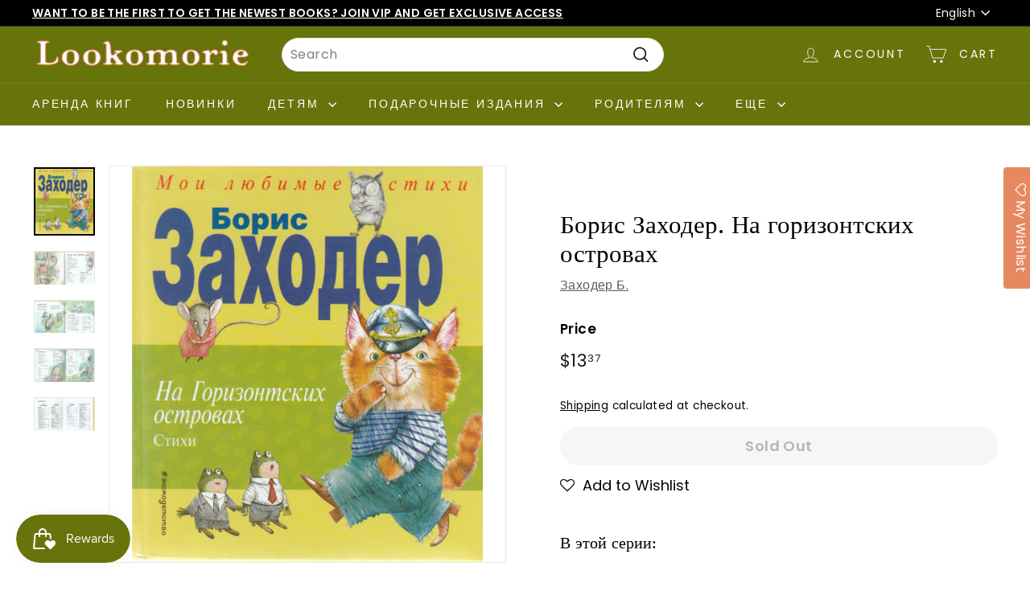

--- FILE ---
content_type: text/html; charset=utf-8
request_url: https://www.lookomorie.com/products/copy-of-%D0%BF%D0%BE%D0%BB%D0%BB%D0%B8%D0%B0%D0%BD%D0%BD%D0%B0-%D0%B2%D1%8B%D1%80%D0%BE%D1%81%D0%BB%D0%B0
body_size: 61825
content:
<!doctype html>
<html class="no-js" lang="en" dir="ltr">
<head>

  <!-- Global site tag (gtag.js) - Google Analytics -->
    <script async src="https://www.googletagmanager.com/gtag/js?id=G-30FF7SB79Q"></script>
    <script>
      window.dataLayer = window.dataLayer || [];
      function gtag(){dataLayer.push(arguments);}
      gtag('js', new Date());

      gtag('config', 'G-30FF7SB79Q');
    </script>

  <!-- Yandex.Metrika counter -->
    <script type="text/javascript" >
       (function(m,e,t,r,i,k,a){m[i]=m[i]||function(){(m[i].a=m[i].a||[]).push(arguments)};
       m[i].l=1*new Date();
       for (var j = 0; j < document.scripts.length; j++) {if (document.scripts[j].src === r) { return; }}
       k=e.createElement(t),a=e.getElementsByTagName(t)[0],k.async=1,k.src=r,a.parentNode.insertBefore(k,a)})
       (window, document, "script", "https://mc.yandex.ru/metrika/tag.js", "ym");
    
       ym(98516558, "init", {
            clickmap:true,
            trackLinks:true,
            accurateTrackBounce:true,
            webvisor:true
       });
    </script>
    <noscript><div><img src="https://mc.yandex.ru/watch/98516558" style="position:absolute; left:-9999px;" alt="" /></div></noscript>
  <!-- /Yandex.Metrika counter -->

  
  <meta charset="utf-8">
  <meta http-equiv="X-UA-Compatible" content="IE=edge,chrome=1">
  <meta name="viewport" content="width=device-width,initial-scale=1">
  <meta name="theme-color" content="#e68860">
  <link rel="preload" as="script" href="//www.lookomorie.com/cdn/shop/t/34/assets/theme.js?v=180433982313820598351729443370">
  <link rel="preconnect" href="https://cdn.shopify.com" crossorigin>
  <link rel="preconnect" href="https://fonts.shopifycdn.com" crossorigin>
  <link rel="dns-prefetch" href="https://productreviews.shopifycdn.com">
  <link rel="dns-prefetch" href="https://ajax.googleapis.com">
  <link rel="dns-prefetch" href="https://maps.googleapis.com">
  <link rel="dns-prefetch" href="https://maps.gstatic.com"><link rel="shortcut icon" href="//www.lookomorie.com/cdn/shop/files/favicon-32x32_32x32.png?v=1681841250" type="image/png" /><title>Борис Заходер. На горизонтских островах
&vert; Lookomorie
</title>
<meta name="description" content="ISBN: 978-5-699-73462-7Автор: Заходер Б.Художник: Богуславская Н.Иллюстрации: ЦветныеИздательство: ЭксмоДетство, 2016 годСерия: Мои любимые стихиОбложка: Твердый переплет, лакированнаяСтраниц: 128 (Офсет)Размеры: 150 х 162 ммАннотация: Литературно - художественное издание для дошкольного и младшего школьного возраста. "><meta property="og:site_name" content="Lookomorie">
  <meta property="og:url" content="https://www.lookomorie.com/products/copy-of-%d0%bf%d0%be%d0%bb%d0%bb%d0%b8%d0%b0%d0%bd%d0%bd%d0%b0-%d0%b2%d1%8b%d1%80%d0%be%d1%81%d0%bb%d0%b0">
  <meta property="og:title" content="Борис Заходер. На горизонтских островах">
  <meta property="og:type" content="product">
  <meta property="og:description" content="ISBN: 978-5-699-73462-7Автор: Заходер Б.Художник: Богуславская Н.Иллюстрации: ЦветныеИздательство: ЭксмоДетство, 2016 годСерия: Мои любимые стихиОбложка: Твердый переплет, лакированнаяСтраниц: 128 (Офсет)Размеры: 150 х 162 ммАннотация: Литературно - художественное издание для дошкольного и младшего школьного возраста. "><meta property="og:image" content="http://www.lookomorie.com/cdn/shop/products/9785699734627.jpg?v=1682727459">
    <meta property="og:image:secure_url" content="https://www.lookomorie.com/cdn/shop/products/9785699734627.jpg?v=1682727459">
    <meta property="og:image:width" content="1681">
    <meta property="og:image:height" content="1893"><meta name="twitter:site" content="@">
  <meta name="twitter:card" content="summary_large_image">
  <meta name="twitter:title" content="Борис Заходер. На горизонтских островах">
  <meta name="twitter:description" content="ISBN: 978-5-699-73462-7Автор: Заходер Б.Художник: Богуславская Н.Иллюстрации: ЦветныеИздательство: ЭксмоДетство, 2016 годСерия: Мои любимые стихиОбложка: Твердый переплет, лакированнаяСтраниц: 128 (Офсет)Размеры: 150 х 162 ммАннотация: Литературно - художественное издание для дошкольного и младшего школьного возраста. ">
<style data-shopify>@font-face {
  font-family: "Libre Baskerville";
  font-weight: 400;
  font-style: normal;
  font-display: swap;
  src: url("//www.lookomorie.com/cdn/fonts/libre_baskerville/librebaskerville_n4.2ec9ee517e3ce28d5f1e6c6e75efd8a97e59c189.woff2") format("woff2"),
       url("//www.lookomorie.com/cdn/fonts/libre_baskerville/librebaskerville_n4.323789551b85098885c8eccedfb1bd8f25f56007.woff") format("woff");
}

  @font-face {
  font-family: Poppins;
  font-weight: 400;
  font-style: normal;
  font-display: swap;
  src: url("//www.lookomorie.com/cdn/fonts/poppins/poppins_n4.0ba78fa5af9b0e1a374041b3ceaadf0a43b41362.woff2") format("woff2"),
       url("//www.lookomorie.com/cdn/fonts/poppins/poppins_n4.214741a72ff2596839fc9760ee7a770386cf16ca.woff") format("woff");
}


  @font-face {
  font-family: Poppins;
  font-weight: 600;
  font-style: normal;
  font-display: swap;
  src: url("//www.lookomorie.com/cdn/fonts/poppins/poppins_n6.aa29d4918bc243723d56b59572e18228ed0786f6.woff2") format("woff2"),
       url("//www.lookomorie.com/cdn/fonts/poppins/poppins_n6.5f815d845fe073750885d5b7e619ee00e8111208.woff") format("woff");
}

  @font-face {
  font-family: Poppins;
  font-weight: 400;
  font-style: italic;
  font-display: swap;
  src: url("//www.lookomorie.com/cdn/fonts/poppins/poppins_i4.846ad1e22474f856bd6b81ba4585a60799a9f5d2.woff2") format("woff2"),
       url("//www.lookomorie.com/cdn/fonts/poppins/poppins_i4.56b43284e8b52fc64c1fd271f289a39e8477e9ec.woff") format("woff");
}

  @font-face {
  font-family: Poppins;
  font-weight: 600;
  font-style: italic;
  font-display: swap;
  src: url("//www.lookomorie.com/cdn/fonts/poppins/poppins_i6.bb8044d6203f492888d626dafda3c2999253e8e9.woff2") format("woff2"),
       url("//www.lookomorie.com/cdn/fonts/poppins/poppins_i6.e233dec1a61b1e7dead9f920159eda42280a02c3.woff") format("woff");
}

</style><link href="//www.lookomorie.com/cdn/shop/t/34/assets/theme.css?v=23268008545654963571729443580" rel="stylesheet" type="text/css" media="all" />
  <link href="//www.lookomorie.com/cdn/shop/t/34/assets/next.css?v=17560006990884866511729443370" rel="stylesheet" type="text/css" media="all" />
<style data-shopify>:root {
    --typeHeaderPrimary: "Libre Baskerville";
    --typeHeaderFallback: serif;
    --typeHeaderSize: 36px;
    --typeHeaderWeight: 400;
    --typeHeaderLineHeight: 1.2;
    --typeHeaderSpacing: 0.0em;

    --typeBasePrimary:Poppins;
    --typeBaseFallback:sans-serif;
    --typeBaseSize: 16px;
    --typeBaseWeight: 400;
    --typeBaseSpacing: 0.025em;
    --typeBaseLineHeight: 1.5;

    --colorSmallImageBg: #ffffff;
    --colorSmallImageBgDark: #f7f7f7;
    --colorLargeImageBg: #e7e7e7;
    --colorLargeImageBgLight: #ffffff;

    --iconWeight: 4px;
    --iconLinecaps: miter;

    
      --buttonRadius: 50px;
      --btnPadding: 11px 25px;
    

    
      --roundness: 20px;
    

    
      --gridThickness: 0;
    

    --productTileMargin: 10%;
    --collectionTileMargin: 14%;

    --swatchSize: 40px;
  }

  @media screen and (max-width: 768px) {
    :root {
      --typeBaseSize: 14px;

      
        --roundness: 15px;
        --btnPadding: 9px 25px;
      
    }
  }</style><script>
    document.documentElement.className = document.documentElement.className.replace('no-js', 'js');

    window.theme = window.theme || {};
    theme.routes = {
      home: "/",
      collections: "/collections",
      cart: "/cart.js",
      cartPage: "/cart",
      cartAdd: "/cart/add.js",
      cartChange: "/cart/change.js",
      search: "/search",
      predictiveSearch: "/search/suggest"
    };

    theme.strings = {
      soldOut: "Sold Out",
      unavailable: "Unavailable",
      inStockLabel: "In stock, ready to ship",
      oneStockLabel: "Low stock - [count] item left",
      otherStockLabel: "Low stock - [count] items left",
      willNotShipUntil: "Ready to ship [date]",
      willBeInStockAfter: "Back in stock [date]",
      waitingForStock: "Inventory on the way",
      savePrice: "Save [saved_amount]",
      cartEmpty: "Your cart is currently empty.",
      cartTermsConfirmation: "You must agree with the terms and conditions of sales to check out",
      searchCollections: "Collections",
      searchPages: "Pages",
      searchArticles: "Articles",
      maxQuantity: "You can only have [quantity] of [title] in your cart."
    };
    theme.settings = {
      cartType: "dropdown",
      isCustomerTemplate: false,
      moneyFormat: "${{amount}}",
      saveType: "percent",
      productImageSize: "natural",
      productImageCover: true,
      predictiveSearch: true,
      predictiveSearchType: "product,article,page",
      superScriptSetting: true,
      superScriptPrice: true,
      quickView: true,
      quickAdd: true,
      themeName: 'Expanse',
      themeVersion: "4.3.4"
    };
    theme.rent = {
      rent_tag : `rent credit purchased`,
      rent_customer: `<p>Renting requires joining the <a href="/pages/rental-program" title="Rent Program Signup">Rental Program</a>. Prices update at checkout.</p>`,
      rent_visitor: `<p>Renting requires joining the <a href="/pages/rental-program" title="Rent Program Signup">Rental Program</a> and/or login. Prices update at checkout.</p>`,
      customer:false,
      customer_tags: ``,
      rent_price: `4`
    }
  </script>

  <script>window.performance && window.performance.mark && window.performance.mark('shopify.content_for_header.start');</script><meta name="google-site-verification" content="RZ1EmY0smiOTuRAyOQIGXblRv0HlWR3D-BNGbOsJv0E">
<meta name="facebook-domain-verification" content="2lvg2qyfe92sjeybdyylyfrqoy71ur">
<meta name="facebook-domain-verification" content="lnrfwxl3im5gdkssc14bydzn8uck8b">
<meta id="shopify-digital-wallet" name="shopify-digital-wallet" content="/56985518254/digital_wallets/dialog">
<meta name="shopify-checkout-api-token" content="239fa140fc7a0a3555fc8ea5bc2ecd27">
<meta id="in-context-paypal-metadata" data-shop-id="56985518254" data-venmo-supported="false" data-environment="production" data-locale="en_US" data-paypal-v4="true" data-currency="USD">
<link rel="alternate" hreflang="x-default" href="https://www.lookomorie.com/products/copy-of-%D0%BF%D0%BE%D0%BB%D0%BB%D0%B8%D0%B0%D0%BD%D0%BD%D0%B0-%D0%B2%D1%8B%D1%80%D0%BE%D1%81%D0%BB%D0%B0">
<link rel="alternate" hreflang="en" href="https://www.lookomorie.com/products/copy-of-%D0%BF%D0%BE%D0%BB%D0%BB%D0%B8%D0%B0%D0%BD%D0%BD%D0%B0-%D0%B2%D1%8B%D1%80%D0%BE%D1%81%D0%BB%D0%B0">
<link rel="alternate" hreflang="ru" href="https://www.lookomorie.com/ru/products/copy-of-%D0%BF%D0%BE%D0%BB%D0%BB%D0%B8%D0%B0%D0%BD%D0%BD%D0%B0-%D0%B2%D1%8B%D1%80%D0%BE%D1%81%D0%BB%D0%B0">
<link rel="alternate" type="application/json+oembed" href="https://www.lookomorie.com/products/copy-of-%d0%bf%d0%be%d0%bb%d0%bb%d0%b8%d0%b0%d0%bd%d0%bd%d0%b0-%d0%b2%d1%8b%d1%80%d0%be%d1%81%d0%bb%d0%b0.oembed">
<script async="async" src="/checkouts/internal/preloads.js?locale=en-US"></script>
<link rel="preconnect" href="https://shop.app" crossorigin="anonymous">
<script async="async" src="https://shop.app/checkouts/internal/preloads.js?locale=en-US&shop_id=56985518254" crossorigin="anonymous"></script>
<script id="shopify-features" type="application/json">{"accessToken":"239fa140fc7a0a3555fc8ea5bc2ecd27","betas":["rich-media-storefront-analytics"],"domain":"www.lookomorie.com","predictiveSearch":true,"shopId":56985518254,"locale":"en"}</script>
<script>var Shopify = Shopify || {};
Shopify.shop = "look-trial.myshopify.com";
Shopify.locale = "en";
Shopify.currency = {"active":"USD","rate":"1.0"};
Shopify.country = "US";
Shopify.theme = {"name":"Expanse | Rental Switch | Oct 20, 2024","id":145919377664,"schema_name":"Expanse","schema_version":"4.3.4","theme_store_id":902,"role":"main"};
Shopify.theme.handle = "null";
Shopify.theme.style = {"id":null,"handle":null};
Shopify.cdnHost = "www.lookomorie.com/cdn";
Shopify.routes = Shopify.routes || {};
Shopify.routes.root = "/";</script>
<script type="module">!function(o){(o.Shopify=o.Shopify||{}).modules=!0}(window);</script>
<script>!function(o){function n(){var o=[];function n(){o.push(Array.prototype.slice.apply(arguments))}return n.q=o,n}var t=o.Shopify=o.Shopify||{};t.loadFeatures=n(),t.autoloadFeatures=n()}(window);</script>
<script>
  window.ShopifyPay = window.ShopifyPay || {};
  window.ShopifyPay.apiHost = "shop.app\/pay";
  window.ShopifyPay.redirectState = null;
</script>
<script id="shop-js-analytics" type="application/json">{"pageType":"product"}</script>
<script defer="defer" async type="module" src="//www.lookomorie.com/cdn/shopifycloud/shop-js/modules/v2/client.init-shop-cart-sync_BT-GjEfc.en.esm.js"></script>
<script defer="defer" async type="module" src="//www.lookomorie.com/cdn/shopifycloud/shop-js/modules/v2/chunk.common_D58fp_Oc.esm.js"></script>
<script defer="defer" async type="module" src="//www.lookomorie.com/cdn/shopifycloud/shop-js/modules/v2/chunk.modal_xMitdFEc.esm.js"></script>
<script type="module">
  await import("//www.lookomorie.com/cdn/shopifycloud/shop-js/modules/v2/client.init-shop-cart-sync_BT-GjEfc.en.esm.js");
await import("//www.lookomorie.com/cdn/shopifycloud/shop-js/modules/v2/chunk.common_D58fp_Oc.esm.js");
await import("//www.lookomorie.com/cdn/shopifycloud/shop-js/modules/v2/chunk.modal_xMitdFEc.esm.js");

  window.Shopify.SignInWithShop?.initShopCartSync?.({"fedCMEnabled":true,"windoidEnabled":true});

</script>
<script>
  window.Shopify = window.Shopify || {};
  if (!window.Shopify.featureAssets) window.Shopify.featureAssets = {};
  window.Shopify.featureAssets['shop-js'] = {"shop-cart-sync":["modules/v2/client.shop-cart-sync_DZOKe7Ll.en.esm.js","modules/v2/chunk.common_D58fp_Oc.esm.js","modules/v2/chunk.modal_xMitdFEc.esm.js"],"init-fed-cm":["modules/v2/client.init-fed-cm_B6oLuCjv.en.esm.js","modules/v2/chunk.common_D58fp_Oc.esm.js","modules/v2/chunk.modal_xMitdFEc.esm.js"],"shop-cash-offers":["modules/v2/client.shop-cash-offers_D2sdYoxE.en.esm.js","modules/v2/chunk.common_D58fp_Oc.esm.js","modules/v2/chunk.modal_xMitdFEc.esm.js"],"shop-login-button":["modules/v2/client.shop-login-button_QeVjl5Y3.en.esm.js","modules/v2/chunk.common_D58fp_Oc.esm.js","modules/v2/chunk.modal_xMitdFEc.esm.js"],"pay-button":["modules/v2/client.pay-button_DXTOsIq6.en.esm.js","modules/v2/chunk.common_D58fp_Oc.esm.js","modules/v2/chunk.modal_xMitdFEc.esm.js"],"shop-button":["modules/v2/client.shop-button_DQZHx9pm.en.esm.js","modules/v2/chunk.common_D58fp_Oc.esm.js","modules/v2/chunk.modal_xMitdFEc.esm.js"],"avatar":["modules/v2/client.avatar_BTnouDA3.en.esm.js"],"init-windoid":["modules/v2/client.init-windoid_CR1B-cfM.en.esm.js","modules/v2/chunk.common_D58fp_Oc.esm.js","modules/v2/chunk.modal_xMitdFEc.esm.js"],"init-shop-for-new-customer-accounts":["modules/v2/client.init-shop-for-new-customer-accounts_C_vY_xzh.en.esm.js","modules/v2/client.shop-login-button_QeVjl5Y3.en.esm.js","modules/v2/chunk.common_D58fp_Oc.esm.js","modules/v2/chunk.modal_xMitdFEc.esm.js"],"init-shop-email-lookup-coordinator":["modules/v2/client.init-shop-email-lookup-coordinator_BI7n9ZSv.en.esm.js","modules/v2/chunk.common_D58fp_Oc.esm.js","modules/v2/chunk.modal_xMitdFEc.esm.js"],"init-shop-cart-sync":["modules/v2/client.init-shop-cart-sync_BT-GjEfc.en.esm.js","modules/v2/chunk.common_D58fp_Oc.esm.js","modules/v2/chunk.modal_xMitdFEc.esm.js"],"shop-toast-manager":["modules/v2/client.shop-toast-manager_DiYdP3xc.en.esm.js","modules/v2/chunk.common_D58fp_Oc.esm.js","modules/v2/chunk.modal_xMitdFEc.esm.js"],"init-customer-accounts":["modules/v2/client.init-customer-accounts_D9ZNqS-Q.en.esm.js","modules/v2/client.shop-login-button_QeVjl5Y3.en.esm.js","modules/v2/chunk.common_D58fp_Oc.esm.js","modules/v2/chunk.modal_xMitdFEc.esm.js"],"init-customer-accounts-sign-up":["modules/v2/client.init-customer-accounts-sign-up_iGw4briv.en.esm.js","modules/v2/client.shop-login-button_QeVjl5Y3.en.esm.js","modules/v2/chunk.common_D58fp_Oc.esm.js","modules/v2/chunk.modal_xMitdFEc.esm.js"],"shop-follow-button":["modules/v2/client.shop-follow-button_CqMgW2wH.en.esm.js","modules/v2/chunk.common_D58fp_Oc.esm.js","modules/v2/chunk.modal_xMitdFEc.esm.js"],"checkout-modal":["modules/v2/client.checkout-modal_xHeaAweL.en.esm.js","modules/v2/chunk.common_D58fp_Oc.esm.js","modules/v2/chunk.modal_xMitdFEc.esm.js"],"shop-login":["modules/v2/client.shop-login_D91U-Q7h.en.esm.js","modules/v2/chunk.common_D58fp_Oc.esm.js","modules/v2/chunk.modal_xMitdFEc.esm.js"],"lead-capture":["modules/v2/client.lead-capture_BJmE1dJe.en.esm.js","modules/v2/chunk.common_D58fp_Oc.esm.js","modules/v2/chunk.modal_xMitdFEc.esm.js"],"payment-terms":["modules/v2/client.payment-terms_Ci9AEqFq.en.esm.js","modules/v2/chunk.common_D58fp_Oc.esm.js","modules/v2/chunk.modal_xMitdFEc.esm.js"]};
</script>
<script>(function() {
  var isLoaded = false;
  function asyncLoad() {
    if (isLoaded) return;
    isLoaded = true;
    var urls = ["https:\/\/assets.smartwishlist.webmarked.net\/static\/v6\/smartwishlist.js?shop=look-trial.myshopify.com","https:\/\/cdn.crazyrocket.io\/widget\/scripts\/crazyrocket.start-cdn.js?id=62a36dc7117cee0decfcbe52\u0026shop=look-trial.myshopify.com","https:\/\/scripts.juniphq.com\/v1\/junip_shopify.js?shop=look-trial.myshopify.com","https:\/\/loox.io\/widget\/Asr6HZyMIY\/loox.1723238827534.js?shop=look-trial.myshopify.com","https:\/\/cdn.shopify.com\/s\/files\/1\/0569\/8551\/8254\/t\/31\/assets\/subscribe-it.js?v=1724708047\u0026shop=look-trial.myshopify.com"];
    for (var i = 0; i < urls.length; i++) {
      var s = document.createElement('script');
      s.type = 'text/javascript';
      s.async = true;
      s.src = urls[i];
      var x = document.getElementsByTagName('script')[0];
      x.parentNode.insertBefore(s, x);
    }
  };
  if(window.attachEvent) {
    window.attachEvent('onload', asyncLoad);
  } else {
    window.addEventListener('load', asyncLoad, false);
  }
})();</script>
<script id="__st">var __st={"a":56985518254,"offset":-28800,"reqid":"58dcdc44-d608-4223-a1eb-bb034d6eb732-1769079977","pageurl":"www.lookomorie.com\/products\/copy-of-%D0%BF%D0%BE%D0%BB%D0%BB%D0%B8%D0%B0%D0%BD%D0%BD%D0%B0-%D0%B2%D1%8B%D1%80%D0%BE%D1%81%D0%BB%D0%B0","u":"579ec95c145d","p":"product","rtyp":"product","rid":7105345749166};</script>
<script>window.ShopifyPaypalV4VisibilityTracking = true;</script>
<script id="captcha-bootstrap">!function(){'use strict';const t='contact',e='account',n='new_comment',o=[[t,t],['blogs',n],['comments',n],[t,'customer']],c=[[e,'customer_login'],[e,'guest_login'],[e,'recover_customer_password'],[e,'create_customer']],r=t=>t.map((([t,e])=>`form[action*='/${t}']:not([data-nocaptcha='true']) input[name='form_type'][value='${e}']`)).join(','),a=t=>()=>t?[...document.querySelectorAll(t)].map((t=>t.form)):[];function s(){const t=[...o],e=r(t);return a(e)}const i='password',u='form_key',d=['recaptcha-v3-token','g-recaptcha-response','h-captcha-response',i],f=()=>{try{return window.sessionStorage}catch{return}},m='__shopify_v',_=t=>t.elements[u];function p(t,e,n=!1){try{const o=window.sessionStorage,c=JSON.parse(o.getItem(e)),{data:r}=function(t){const{data:e,action:n}=t;return t[m]||n?{data:e,action:n}:{data:t,action:n}}(c);for(const[e,n]of Object.entries(r))t.elements[e]&&(t.elements[e].value=n);n&&o.removeItem(e)}catch(o){console.error('form repopulation failed',{error:o})}}const l='form_type',E='cptcha';function T(t){t.dataset[E]=!0}const w=window,h=w.document,L='Shopify',v='ce_forms',y='captcha';let A=!1;((t,e)=>{const n=(g='f06e6c50-85a8-45c8-87d0-21a2b65856fe',I='https://cdn.shopify.com/shopifycloud/storefront-forms-hcaptcha/ce_storefront_forms_captcha_hcaptcha.v1.5.2.iife.js',D={infoText:'Protected by hCaptcha',privacyText:'Privacy',termsText:'Terms'},(t,e,n)=>{const o=w[L][v],c=o.bindForm;if(c)return c(t,g,e,D).then(n);var r;o.q.push([[t,g,e,D],n]),r=I,A||(h.body.append(Object.assign(h.createElement('script'),{id:'captcha-provider',async:!0,src:r})),A=!0)});var g,I,D;w[L]=w[L]||{},w[L][v]=w[L][v]||{},w[L][v].q=[],w[L][y]=w[L][y]||{},w[L][y].protect=function(t,e){n(t,void 0,e),T(t)},Object.freeze(w[L][y]),function(t,e,n,w,h,L){const[v,y,A,g]=function(t,e,n){const i=e?o:[],u=t?c:[],d=[...i,...u],f=r(d),m=r(i),_=r(d.filter((([t,e])=>n.includes(e))));return[a(f),a(m),a(_),s()]}(w,h,L),I=t=>{const e=t.target;return e instanceof HTMLFormElement?e:e&&e.form},D=t=>v().includes(t);t.addEventListener('submit',(t=>{const e=I(t);if(!e)return;const n=D(e)&&!e.dataset.hcaptchaBound&&!e.dataset.recaptchaBound,o=_(e),c=g().includes(e)&&(!o||!o.value);(n||c)&&t.preventDefault(),c&&!n&&(function(t){try{if(!f())return;!function(t){const e=f();if(!e)return;const n=_(t);if(!n)return;const o=n.value;o&&e.removeItem(o)}(t);const e=Array.from(Array(32),(()=>Math.random().toString(36)[2])).join('');!function(t,e){_(t)||t.append(Object.assign(document.createElement('input'),{type:'hidden',name:u})),t.elements[u].value=e}(t,e),function(t,e){const n=f();if(!n)return;const o=[...t.querySelectorAll(`input[type='${i}']`)].map((({name:t})=>t)),c=[...d,...o],r={};for(const[a,s]of new FormData(t).entries())c.includes(a)||(r[a]=s);n.setItem(e,JSON.stringify({[m]:1,action:t.action,data:r}))}(t,e)}catch(e){console.error('failed to persist form',e)}}(e),e.submit())}));const S=(t,e)=>{t&&!t.dataset[E]&&(n(t,e.some((e=>e===t))),T(t))};for(const o of['focusin','change'])t.addEventListener(o,(t=>{const e=I(t);D(e)&&S(e,y())}));const B=e.get('form_key'),M=e.get(l),P=B&&M;t.addEventListener('DOMContentLoaded',(()=>{const t=y();if(P)for(const e of t)e.elements[l].value===M&&p(e,B);[...new Set([...A(),...v().filter((t=>'true'===t.dataset.shopifyCaptcha))])].forEach((e=>S(e,t)))}))}(h,new URLSearchParams(w.location.search),n,t,e,['guest_login'])})(!0,!0)}();</script>
<script integrity="sha256-4kQ18oKyAcykRKYeNunJcIwy7WH5gtpwJnB7kiuLZ1E=" data-source-attribution="shopify.loadfeatures" defer="defer" src="//www.lookomorie.com/cdn/shopifycloud/storefront/assets/storefront/load_feature-a0a9edcb.js" crossorigin="anonymous"></script>
<script crossorigin="anonymous" defer="defer" src="//www.lookomorie.com/cdn/shopifycloud/storefront/assets/shopify_pay/storefront-65b4c6d7.js?v=20250812"></script>
<script data-source-attribution="shopify.dynamic_checkout.dynamic.init">var Shopify=Shopify||{};Shopify.PaymentButton=Shopify.PaymentButton||{isStorefrontPortableWallets:!0,init:function(){window.Shopify.PaymentButton.init=function(){};var t=document.createElement("script");t.src="https://www.lookomorie.com/cdn/shopifycloud/portable-wallets/latest/portable-wallets.en.js",t.type="module",document.head.appendChild(t)}};
</script>
<script data-source-attribution="shopify.dynamic_checkout.buyer_consent">
  function portableWalletsHideBuyerConsent(e){var t=document.getElementById("shopify-buyer-consent"),n=document.getElementById("shopify-subscription-policy-button");t&&n&&(t.classList.add("hidden"),t.setAttribute("aria-hidden","true"),n.removeEventListener("click",e))}function portableWalletsShowBuyerConsent(e){var t=document.getElementById("shopify-buyer-consent"),n=document.getElementById("shopify-subscription-policy-button");t&&n&&(t.classList.remove("hidden"),t.removeAttribute("aria-hidden"),n.addEventListener("click",e))}window.Shopify?.PaymentButton&&(window.Shopify.PaymentButton.hideBuyerConsent=portableWalletsHideBuyerConsent,window.Shopify.PaymentButton.showBuyerConsent=portableWalletsShowBuyerConsent);
</script>
<script data-source-attribution="shopify.dynamic_checkout.cart.bootstrap">document.addEventListener("DOMContentLoaded",(function(){function t(){return document.querySelector("shopify-accelerated-checkout-cart, shopify-accelerated-checkout")}if(t())Shopify.PaymentButton.init();else{new MutationObserver((function(e,n){t()&&(Shopify.PaymentButton.init(),n.disconnect())})).observe(document.body,{childList:!0,subtree:!0})}}));
</script>
<link id="shopify-accelerated-checkout-styles" rel="stylesheet" media="screen" href="https://www.lookomorie.com/cdn/shopifycloud/portable-wallets/latest/accelerated-checkout-backwards-compat.css" crossorigin="anonymous">
<style id="shopify-accelerated-checkout-cart">
        #shopify-buyer-consent {
  margin-top: 1em;
  display: inline-block;
  width: 100%;
}

#shopify-buyer-consent.hidden {
  display: none;
}

#shopify-subscription-policy-button {
  background: none;
  border: none;
  padding: 0;
  text-decoration: underline;
  font-size: inherit;
  cursor: pointer;
}

#shopify-subscription-policy-button::before {
  box-shadow: none;
}

      </style>

<script>window.performance && window.performance.mark && window.performance.mark('shopify.content_for_header.end');</script>

  <script src="//www.lookomorie.com/cdn/shop/t/34/assets/vendor-scripts-v2.js?v=28795867768355101311729443370" defer="defer"></script>
  <script src="//www.lookomorie.com/cdn/shop/t/34/assets/theme.js?v=180433982313820598351729443370" defer="defer"></script>
  <script src="//www.lookomorie.com/cdn/shop/t/34/assets/next.js?v=131372909002363781041729443370" defer="defer"></script>
  <script src="//www.lookomorie.com/cdn/shop/t/34/assets/timesact.js?v=41548567046842922291729443370" defer="defer"></script>

  <!-- <script src="//www.lookomorie.com/cdn/shop/t/34/assets/rent-customer.js?v=50976291603275772711729443370" defer="defer"></script> -->

<!-- Paginated Page Canonicalization -->
     
      <link rel="canonical" href="https://www.lookomorie.com/products/copy-of-%d0%bf%d0%be%d0%bb%d0%bb%d0%b8%d0%b0%d0%bd%d0%bd%d0%b0-%d0%b2%d1%8b%d1%80%d0%be%d1%81%d0%bb%d0%b0"> 
    

    <!-- no-index Pages -->
    



<!-- BEGIN app block: shopify://apps/pagefly-page-builder/blocks/app-embed/83e179f7-59a0-4589-8c66-c0dddf959200 -->

<!-- BEGIN app snippet: pagefly-cro-ab-testing-main -->







<script>
  ;(function () {
    const url = new URL(window.location)
    const viewParam = url.searchParams.get('view')
    if (viewParam && viewParam.includes('variant-pf-')) {
      url.searchParams.set('pf_v', viewParam)
      url.searchParams.delete('view')
      window.history.replaceState({}, '', url)
    }
  })()
</script>



<script type='module'>
  
  window.PAGEFLY_CRO = window.PAGEFLY_CRO || {}

  window.PAGEFLY_CRO['data_debug'] = {
    original_template_suffix: "all_products",
    allow_ab_test: false,
    ab_test_start_time: 0,
    ab_test_end_time: 0,
    today_date_time: 1769079978000,
  }
  window.PAGEFLY_CRO['GA4'] = { enabled: false}
</script>

<!-- END app snippet -->








  <script src='https://cdn.shopify.com/extensions/019bb4f9-aed6-78a3-be91-e9d44663e6bf/pagefly-page-builder-215/assets/pagefly-helper.js' defer='defer'></script>

  <script src='https://cdn.shopify.com/extensions/019bb4f9-aed6-78a3-be91-e9d44663e6bf/pagefly-page-builder-215/assets/pagefly-general-helper.js' defer='defer'></script>

  <script src='https://cdn.shopify.com/extensions/019bb4f9-aed6-78a3-be91-e9d44663e6bf/pagefly-page-builder-215/assets/pagefly-snap-slider.js' defer='defer'></script>

  <script src='https://cdn.shopify.com/extensions/019bb4f9-aed6-78a3-be91-e9d44663e6bf/pagefly-page-builder-215/assets/pagefly-slideshow-v3.js' defer='defer'></script>

  <script src='https://cdn.shopify.com/extensions/019bb4f9-aed6-78a3-be91-e9d44663e6bf/pagefly-page-builder-215/assets/pagefly-slideshow-v4.js' defer='defer'></script>

  <script src='https://cdn.shopify.com/extensions/019bb4f9-aed6-78a3-be91-e9d44663e6bf/pagefly-page-builder-215/assets/pagefly-glider.js' defer='defer'></script>

  <script src='https://cdn.shopify.com/extensions/019bb4f9-aed6-78a3-be91-e9d44663e6bf/pagefly-page-builder-215/assets/pagefly-slideshow-v1-v2.js' defer='defer'></script>

  <script src='https://cdn.shopify.com/extensions/019bb4f9-aed6-78a3-be91-e9d44663e6bf/pagefly-page-builder-215/assets/pagefly-product-media.js' defer='defer'></script>

  <script src='https://cdn.shopify.com/extensions/019bb4f9-aed6-78a3-be91-e9d44663e6bf/pagefly-page-builder-215/assets/pagefly-product.js' defer='defer'></script>


<script id='pagefly-helper-data' type='application/json'>
  {
    "page_optimization": {
      "assets_prefetching": false
    },
    "elements_asset_mapper": {
      "Accordion": "https://cdn.shopify.com/extensions/019bb4f9-aed6-78a3-be91-e9d44663e6bf/pagefly-page-builder-215/assets/pagefly-accordion.js",
      "Accordion3": "https://cdn.shopify.com/extensions/019bb4f9-aed6-78a3-be91-e9d44663e6bf/pagefly-page-builder-215/assets/pagefly-accordion3.js",
      "CountDown": "https://cdn.shopify.com/extensions/019bb4f9-aed6-78a3-be91-e9d44663e6bf/pagefly-page-builder-215/assets/pagefly-countdown.js",
      "GMap1": "https://cdn.shopify.com/extensions/019bb4f9-aed6-78a3-be91-e9d44663e6bf/pagefly-page-builder-215/assets/pagefly-gmap.js",
      "GMap2": "https://cdn.shopify.com/extensions/019bb4f9-aed6-78a3-be91-e9d44663e6bf/pagefly-page-builder-215/assets/pagefly-gmap.js",
      "GMapBasicV2": "https://cdn.shopify.com/extensions/019bb4f9-aed6-78a3-be91-e9d44663e6bf/pagefly-page-builder-215/assets/pagefly-gmap.js",
      "GMapAdvancedV2": "https://cdn.shopify.com/extensions/019bb4f9-aed6-78a3-be91-e9d44663e6bf/pagefly-page-builder-215/assets/pagefly-gmap.js",
      "HTML.Video": "https://cdn.shopify.com/extensions/019bb4f9-aed6-78a3-be91-e9d44663e6bf/pagefly-page-builder-215/assets/pagefly-htmlvideo.js",
      "HTML.Video2": "https://cdn.shopify.com/extensions/019bb4f9-aed6-78a3-be91-e9d44663e6bf/pagefly-page-builder-215/assets/pagefly-htmlvideo2.js",
      "HTML.Video3": "https://cdn.shopify.com/extensions/019bb4f9-aed6-78a3-be91-e9d44663e6bf/pagefly-page-builder-215/assets/pagefly-htmlvideo2.js",
      "BackgroundVideo": "https://cdn.shopify.com/extensions/019bb4f9-aed6-78a3-be91-e9d44663e6bf/pagefly-page-builder-215/assets/pagefly-htmlvideo2.js",
      "Instagram": "https://cdn.shopify.com/extensions/019bb4f9-aed6-78a3-be91-e9d44663e6bf/pagefly-page-builder-215/assets/pagefly-instagram.js",
      "Instagram2": "https://cdn.shopify.com/extensions/019bb4f9-aed6-78a3-be91-e9d44663e6bf/pagefly-page-builder-215/assets/pagefly-instagram.js",
      "Insta3": "https://cdn.shopify.com/extensions/019bb4f9-aed6-78a3-be91-e9d44663e6bf/pagefly-page-builder-215/assets/pagefly-instagram3.js",
      "Tabs": "https://cdn.shopify.com/extensions/019bb4f9-aed6-78a3-be91-e9d44663e6bf/pagefly-page-builder-215/assets/pagefly-tab.js",
      "Tabs3": "https://cdn.shopify.com/extensions/019bb4f9-aed6-78a3-be91-e9d44663e6bf/pagefly-page-builder-215/assets/pagefly-tab3.js",
      "ProductBox": "https://cdn.shopify.com/extensions/019bb4f9-aed6-78a3-be91-e9d44663e6bf/pagefly-page-builder-215/assets/pagefly-cart.js",
      "FBPageBox2": "https://cdn.shopify.com/extensions/019bb4f9-aed6-78a3-be91-e9d44663e6bf/pagefly-page-builder-215/assets/pagefly-facebook.js",
      "FBLikeButton2": "https://cdn.shopify.com/extensions/019bb4f9-aed6-78a3-be91-e9d44663e6bf/pagefly-page-builder-215/assets/pagefly-facebook.js",
      "TwitterFeed2": "https://cdn.shopify.com/extensions/019bb4f9-aed6-78a3-be91-e9d44663e6bf/pagefly-page-builder-215/assets/pagefly-twitter.js",
      "Paragraph4": "https://cdn.shopify.com/extensions/019bb4f9-aed6-78a3-be91-e9d44663e6bf/pagefly-page-builder-215/assets/pagefly-paragraph4.js",

      "AliReviews": "https://cdn.shopify.com/extensions/019bb4f9-aed6-78a3-be91-e9d44663e6bf/pagefly-page-builder-215/assets/pagefly-3rd-elements.js",
      "BackInStock": "https://cdn.shopify.com/extensions/019bb4f9-aed6-78a3-be91-e9d44663e6bf/pagefly-page-builder-215/assets/pagefly-3rd-elements.js",
      "GloboBackInStock": "https://cdn.shopify.com/extensions/019bb4f9-aed6-78a3-be91-e9d44663e6bf/pagefly-page-builder-215/assets/pagefly-3rd-elements.js",
      "GrowaveWishlist": "https://cdn.shopify.com/extensions/019bb4f9-aed6-78a3-be91-e9d44663e6bf/pagefly-page-builder-215/assets/pagefly-3rd-elements.js",
      "InfiniteOptionsShopPad": "https://cdn.shopify.com/extensions/019bb4f9-aed6-78a3-be91-e9d44663e6bf/pagefly-page-builder-215/assets/pagefly-3rd-elements.js",
      "InkybayProductPersonalizer": "https://cdn.shopify.com/extensions/019bb4f9-aed6-78a3-be91-e9d44663e6bf/pagefly-page-builder-215/assets/pagefly-3rd-elements.js",
      "LimeSpot": "https://cdn.shopify.com/extensions/019bb4f9-aed6-78a3-be91-e9d44663e6bf/pagefly-page-builder-215/assets/pagefly-3rd-elements.js",
      "Loox": "https://cdn.shopify.com/extensions/019bb4f9-aed6-78a3-be91-e9d44663e6bf/pagefly-page-builder-215/assets/pagefly-3rd-elements.js",
      "Opinew": "https://cdn.shopify.com/extensions/019bb4f9-aed6-78a3-be91-e9d44663e6bf/pagefly-page-builder-215/assets/pagefly-3rd-elements.js",
      "Powr": "https://cdn.shopify.com/extensions/019bb4f9-aed6-78a3-be91-e9d44663e6bf/pagefly-page-builder-215/assets/pagefly-3rd-elements.js",
      "ProductReviews": "https://cdn.shopify.com/extensions/019bb4f9-aed6-78a3-be91-e9d44663e6bf/pagefly-page-builder-215/assets/pagefly-3rd-elements.js",
      "PushOwl": "https://cdn.shopify.com/extensions/019bb4f9-aed6-78a3-be91-e9d44663e6bf/pagefly-page-builder-215/assets/pagefly-3rd-elements.js",
      "ReCharge": "https://cdn.shopify.com/extensions/019bb4f9-aed6-78a3-be91-e9d44663e6bf/pagefly-page-builder-215/assets/pagefly-3rd-elements.js",
      "Rivyo": "https://cdn.shopify.com/extensions/019bb4f9-aed6-78a3-be91-e9d44663e6bf/pagefly-page-builder-215/assets/pagefly-3rd-elements.js",
      "TrackingMore": "https://cdn.shopify.com/extensions/019bb4f9-aed6-78a3-be91-e9d44663e6bf/pagefly-page-builder-215/assets/pagefly-3rd-elements.js",
      "Vitals": "https://cdn.shopify.com/extensions/019bb4f9-aed6-78a3-be91-e9d44663e6bf/pagefly-page-builder-215/assets/pagefly-3rd-elements.js",
      "Wiser": "https://cdn.shopify.com/extensions/019bb4f9-aed6-78a3-be91-e9d44663e6bf/pagefly-page-builder-215/assets/pagefly-3rd-elements.js"
    },
    "custom_elements_mapper": {
      "pf-click-action-element": "https://cdn.shopify.com/extensions/019bb4f9-aed6-78a3-be91-e9d44663e6bf/pagefly-page-builder-215/assets/pagefly-click-action-element.js",
      "pf-dialog-element": "https://cdn.shopify.com/extensions/019bb4f9-aed6-78a3-be91-e9d44663e6bf/pagefly-page-builder-215/assets/pagefly-dialog-element.js"
    }
  }
</script>


<!-- END app block --><!-- BEGIN app block: shopify://apps/eg-auto-add-to-cart/blocks/app-embed/0f7d4f74-1e89-4820-aec4-6564d7e535d2 -->










  
    <script
      async
      type="text/javascript"
      src="https://cdn.506.io/eg/script.js?shop=look-trial.myshopify.com&v=7"
    ></script>
  



  <meta id="easygift-shop" itemid="c2hvcF8kXzE3NjkwNzk5Nzg=" content="{&quot;isInstalled&quot;:true,&quot;installedOn&quot;:&quot;2024-08-23T16:25:18.814Z&quot;,&quot;appVersion&quot;:&quot;3.0&quot;,&quot;subscriptionName&quot;:&quot;Free&quot;,&quot;cartAnalytics&quot;:true,&quot;freeTrialEndsOn&quot;:null,&quot;settings&quot;:{&quot;reminderBannerStyle&quot;:{&quot;position&quot;:{&quot;horizontal&quot;:&quot;right&quot;,&quot;vertical&quot;:&quot;bottom&quot;},&quot;closingMode&quot;:&quot;doNotAutoClose&quot;,&quot;cssStyles&quot;:&quot;&quot;,&quot;displayAfter&quot;:5,&quot;headerText&quot;:&quot;&quot;,&quot;imageUrl&quot;:null,&quot;primaryColor&quot;:&quot;#000000&quot;,&quot;reshowBannerAfter&quot;:&quot;everyNewSession&quot;,&quot;selfcloseAfter&quot;:5,&quot;showImage&quot;:false,&quot;subHeaderText&quot;:&quot;&quot;},&quot;addedItemIdentifier&quot;:&quot;_Gifted&quot;,&quot;ignoreOtherAppLineItems&quot;:null,&quot;customVariantsInfoLifetimeMins&quot;:1440,&quot;redirectPath&quot;:null,&quot;ignoreNonStandardCartRequests&quot;:false,&quot;bannerStyle&quot;:{&quot;position&quot;:{&quot;horizontal&quot;:&quot;right&quot;,&quot;vertical&quot;:&quot;bottom&quot;},&quot;cssStyles&quot;:null,&quot;primaryColor&quot;:&quot;#000000&quot;},&quot;themePresetId&quot;:null,&quot;notificationStyle&quot;:{&quot;position&quot;:{&quot;horizontal&quot;:null,&quot;vertical&quot;:null},&quot;cssStyles&quot;:null,&quot;duration&quot;:null,&quot;hasCustomizations&quot;:false,&quot;primaryColor&quot;:null},&quot;fetchCartData&quot;:false,&quot;useLocalStorage&quot;:{&quot;enabled&quot;:false,&quot;expiryMinutes&quot;:null},&quot;popupStyle&quot;:{&quot;addButtonText&quot;:null,&quot;cssStyles&quot;:null,&quot;dismissButtonText&quot;:null,&quot;hasCustomizations&quot;:false,&quot;imageUrl&quot;:null,&quot;outOfStockButtonText&quot;:null,&quot;primaryColor&quot;:null,&quot;secondaryColor&quot;:null,&quot;showProductLink&quot;:false,&quot;subscriptionLabel&quot;:&quot;Subscription Plan&quot;},&quot;refreshAfterBannerClick&quot;:false,&quot;disableReapplyRules&quot;:false,&quot;disableReloadOnFailedAddition&quot;:false,&quot;autoReloadCartPage&quot;:false,&quot;ajaxRedirectPath&quot;:null,&quot;allowSimultaneousRequests&quot;:false,&quot;applyRulesOnCheckout&quot;:false,&quot;enableCartCtrlOverrides&quot;:true,&quot;scriptSettings&quot;:{&quot;branding&quot;:{&quot;show&quot;:false,&quot;removalRequestSent&quot;:null},&quot;productPageRedirection&quot;:{&quot;enabled&quot;:false,&quot;products&quot;:[],&quot;redirectionURL&quot;:&quot;\/&quot;},&quot;debugging&quot;:{&quot;enabled&quot;:false,&quot;enabledOn&quot;:null,&quot;stringifyObj&quot;:false},&quot;customCSS&quot;:null,&quot;delayUpdates&quot;:2000,&quot;decodePayload&quot;:false,&quot;hideAlertsOnFrontend&quot;:false,&quot;removeEGPropertyFromSplitActionLineItems&quot;:false,&quot;fetchProductInfoFromSavedDomain&quot;:false,&quot;enableBuyNowInterceptions&quot;:false,&quot;removeProductsAddedFromExpiredRules&quot;:false,&quot;useFinalPrice&quot;:false,&quot;hideGiftedPropertyText&quot;:false,&quot;fetchCartDataBeforeRequest&quot;:false}},&quot;translations&quot;:null,&quot;defaultLocale&quot;:&quot;en&quot;,&quot;shopDomain&quot;:&quot;www.lookomorie.com&quot;}">


<script defer>
  (async function() {
    try {

      const blockVersion = "v3"
      if (blockVersion != "v3") {
        return
      }

      let metaErrorFlag = false;
      if (metaErrorFlag) {
        return
      }

      // Parse metafields as JSON
      const metafields = {};

      // Process metafields in JavaScript
      let savedRulesArray = [];
      for (const [key, value] of Object.entries(metafields)) {
        if (value) {
          for (const prop in value) {
            // avoiding Object.Keys for performance gain -- no need to make an array of keys.
            savedRulesArray.push(value);
            break;
          }
        }
      }

      const metaTag = document.createElement('meta');
      metaTag.id = 'easygift-rules';
      metaTag.content = JSON.stringify(savedRulesArray);
      metaTag.setAttribute('itemid', 'cnVsZXNfJF8xNzY5MDc5OTc4');

      document.head.appendChild(metaTag);
      } catch (err) {
        
      }
  })();
</script>


  <script
    type="text/javascript"
    defer
  >

    (function () {
      try {
        window.EG_INFO = window.EG_INFO || {};
        var shopInfo = {"isInstalled":true,"installedOn":"2024-08-23T16:25:18.814Z","appVersion":"3.0","subscriptionName":"Free","cartAnalytics":true,"freeTrialEndsOn":null,"settings":{"reminderBannerStyle":{"position":{"horizontal":"right","vertical":"bottom"},"closingMode":"doNotAutoClose","cssStyles":"","displayAfter":5,"headerText":"","imageUrl":null,"primaryColor":"#000000","reshowBannerAfter":"everyNewSession","selfcloseAfter":5,"showImage":false,"subHeaderText":""},"addedItemIdentifier":"_Gifted","ignoreOtherAppLineItems":null,"customVariantsInfoLifetimeMins":1440,"redirectPath":null,"ignoreNonStandardCartRequests":false,"bannerStyle":{"position":{"horizontal":"right","vertical":"bottom"},"cssStyles":null,"primaryColor":"#000000"},"themePresetId":null,"notificationStyle":{"position":{"horizontal":null,"vertical":null},"cssStyles":null,"duration":null,"hasCustomizations":false,"primaryColor":null},"fetchCartData":false,"useLocalStorage":{"enabled":false,"expiryMinutes":null},"popupStyle":{"addButtonText":null,"cssStyles":null,"dismissButtonText":null,"hasCustomizations":false,"imageUrl":null,"outOfStockButtonText":null,"primaryColor":null,"secondaryColor":null,"showProductLink":false,"subscriptionLabel":"Subscription Plan"},"refreshAfterBannerClick":false,"disableReapplyRules":false,"disableReloadOnFailedAddition":false,"autoReloadCartPage":false,"ajaxRedirectPath":null,"allowSimultaneousRequests":false,"applyRulesOnCheckout":false,"enableCartCtrlOverrides":true,"scriptSettings":{"branding":{"show":false,"removalRequestSent":null},"productPageRedirection":{"enabled":false,"products":[],"redirectionURL":"\/"},"debugging":{"enabled":false,"enabledOn":null,"stringifyObj":false},"customCSS":null,"delayUpdates":2000,"decodePayload":false,"hideAlertsOnFrontend":false,"removeEGPropertyFromSplitActionLineItems":false,"fetchProductInfoFromSavedDomain":false,"enableBuyNowInterceptions":false,"removeProductsAddedFromExpiredRules":false,"useFinalPrice":false,"hideGiftedPropertyText":false,"fetchCartDataBeforeRequest":false}},"translations":null,"defaultLocale":"en","shopDomain":"www.lookomorie.com"};
        var productRedirectionEnabled = shopInfo.settings.scriptSettings.productPageRedirection.enabled;
        if (["Unlimited", "Enterprise"].includes(shopInfo.subscriptionName) && productRedirectionEnabled) {
          var products = shopInfo.settings.scriptSettings.productPageRedirection.products;
          if (products.length > 0) {
            var productIds = products.map(function(prod) {
              var productGid = prod.id;
              var productIdNumber = parseInt(productGid.split('/').pop());
              return productIdNumber;
            });
            var productInfo = {"id":7105345749166,"title":"Борис Заходер. На горизонтских островах","handle":"copy-of-поллианна-выросла","description":"\u003cp\u003eISBN: \u003cspan data-mce-fragment=\"1\"\u003e978-5-699-73462-7\u003c\/span\u003e\u003cbr data-mce-fragment=\"1\"\u003eАвтор: Заходер Б.\u003cbr\u003eХудожник: Богуславская Н.\u003cbr\u003eИллюстрации: Цветные\u003cbr\u003eИздательство: ЭксмоДетство, 2016 год\u003cbr\u003eСерия: Мои любимые стихи\u003cbr\u003eОбложка: Твердый переплет, лакированная\u003cbr\u003eСтраниц: 128\u003cspan data-mce-fragment=\"1\"\u003e (Офсет)\u003c\/span\u003e\u003cbr\u003eРазмеры: 150 х 162 мм\u003cbr\u003e\u003cbr\u003eАннотация:\u003cspan id=\"ctrlcopy\" data-mce-fragment=\"1\"\u003e Литературно - художественное издание для дошкольного и младшего школьного возраста.  Художник Надежда Бугославская.\u003cbr data-mce-fragment=\"1\"\u003e\u003cbr data-mce-fragment=\"1\"\u003e\u003c\/span\u003e\u003cspan data-mce-fragment=\"1\"\u003e\u003c\/span\u003e\u003c\/p\u003e","published_at":"2021-07-09T17:22:03-07:00","created_at":"2021-07-01T22:13:57-07:00","vendor":"Заходер Б.","type":"ЭксмоДетство","tags":["$5 - $10","_tempSale1024","_Бестселлер","от 6 до 9 лет","Эксмо"],"price":1337,"price_min":1337,"price_max":1337,"available":false,"price_varies":false,"compare_at_price":null,"compare_at_price_min":0,"compare_at_price_max":0,"compare_at_price_varies":false,"variants":[{"id":40461371506862,"title":"Default Title","option1":"Default Title","option2":null,"option3":null,"sku":"126","requires_shipping":true,"taxable":true,"featured_image":null,"available":false,"name":"Борис Заходер. На горизонтских островах","public_title":null,"options":["Default Title"],"price":1337,"weight":299,"compare_at_price":null,"inventory_management":"shopify","barcode":"9785699734627","requires_selling_plan":false,"selling_plan_allocations":[]}],"images":["\/\/www.lookomorie.com\/cdn\/shop\/products\/9785699734627.jpg?v=1682727459","\/\/www.lookomorie.com\/cdn\/shop\/products\/9785699734627_1.jpg?v=1682727465","\/\/www.lookomorie.com\/cdn\/shop\/products\/9785699734627_2.jpg?v=1682727472","\/\/www.lookomorie.com\/cdn\/shop\/products\/9785699734627_3.jpg?v=1682619120","\/\/www.lookomorie.com\/cdn\/shop\/products\/9785699734627_4.jpg?v=1682619121"],"featured_image":"\/\/www.lookomorie.com\/cdn\/shop\/products\/9785699734627.jpg?v=1682727459","options":["Title"],"media":[{"alt":"Борис Заходер. На горизонтских островах-Заходер Б.-ЭксмоДетство-Lookomorie","id":21539923001518,"position":1,"preview_image":{"aspect_ratio":0.888,"height":1893,"width":1681,"src":"\/\/www.lookomorie.com\/cdn\/shop\/products\/9785699734627.jpg?v=1682727459"},"aspect_ratio":0.888,"height":1893,"media_type":"image","src":"\/\/www.lookomorie.com\/cdn\/shop\/products\/9785699734627.jpg?v=1682727459","width":1681},{"alt":"Борис Заходер. На горизонтских островах-Заходер Б.-ЭксмоДетство-Lookomorie","id":21539923034286,"position":2,"preview_image":{"aspect_ratio":1.824,"height":1826,"width":3330,"src":"\/\/www.lookomorie.com\/cdn\/shop\/products\/9785699734627_1.jpg?v=1682727465"},"aspect_ratio":1.824,"height":1826,"media_type":"image","src":"\/\/www.lookomorie.com\/cdn\/shop\/products\/9785699734627_1.jpg?v=1682727465","width":3330},{"alt":"Борис Заходер. На горизонтских островах-Заходер Б.-ЭксмоДетство-Lookomorie","id":21539923099822,"position":3,"preview_image":{"aspect_ratio":1.824,"height":1826,"width":3330,"src":"\/\/www.lookomorie.com\/cdn\/shop\/products\/9785699734627_2.jpg?v=1682727472"},"aspect_ratio":1.824,"height":1826,"media_type":"image","src":"\/\/www.lookomorie.com\/cdn\/shop\/products\/9785699734627_2.jpg?v=1682727472","width":3330},{"alt":"Борис Заходер. На горизонтских островах-Заходер Б.-ЭксмоДетство-Lookomorie","id":21539923132590,"position":4,"preview_image":{"aspect_ratio":1.824,"height":1826,"width":3330,"src":"\/\/www.lookomorie.com\/cdn\/shop\/products\/9785699734627_3.jpg?v=1682619120"},"aspect_ratio":1.824,"height":1826,"media_type":"image","src":"\/\/www.lookomorie.com\/cdn\/shop\/products\/9785699734627_3.jpg?v=1682619120","width":3330},{"alt":"Борис Заходер. На горизонтских островах-Заходер Б.-ЭксмоДетство-Lookomorie","id":21539923165358,"position":5,"preview_image":{"aspect_ratio":1.824,"height":1826,"width":3330,"src":"\/\/www.lookomorie.com\/cdn\/shop\/products\/9785699734627_4.jpg?v=1682619121"},"aspect_ratio":1.824,"height":1826,"media_type":"image","src":"\/\/www.lookomorie.com\/cdn\/shop\/products\/9785699734627_4.jpg?v=1682619121","width":3330}],"requires_selling_plan":false,"selling_plan_groups":[],"content":"\u003cp\u003eISBN: \u003cspan data-mce-fragment=\"1\"\u003e978-5-699-73462-7\u003c\/span\u003e\u003cbr data-mce-fragment=\"1\"\u003eАвтор: Заходер Б.\u003cbr\u003eХудожник: Богуславская Н.\u003cbr\u003eИллюстрации: Цветные\u003cbr\u003eИздательство: ЭксмоДетство, 2016 год\u003cbr\u003eСерия: Мои любимые стихи\u003cbr\u003eОбложка: Твердый переплет, лакированная\u003cbr\u003eСтраниц: 128\u003cspan data-mce-fragment=\"1\"\u003e (Офсет)\u003c\/span\u003e\u003cbr\u003eРазмеры: 150 х 162 мм\u003cbr\u003e\u003cbr\u003eАннотация:\u003cspan id=\"ctrlcopy\" data-mce-fragment=\"1\"\u003e Литературно - художественное издание для дошкольного и младшего школьного возраста.  Художник Надежда Бугославская.\u003cbr data-mce-fragment=\"1\"\u003e\u003cbr data-mce-fragment=\"1\"\u003e\u003c\/span\u003e\u003cspan data-mce-fragment=\"1\"\u003e\u003c\/span\u003e\u003c\/p\u003e"};
            var isProductInList = productIds.includes(productInfo.id);
            if (isProductInList) {
              var redirectionURL = shopInfo.settings.scriptSettings.productPageRedirection.redirectionURL;
              if (redirectionURL) {
                window.location = redirectionURL;
              }
            }
          }
        }

        

          var rawPriceString = "13.37";
    
          rawPriceString = rawPriceString.trim();
    
          var normalisedPrice;

          function processNumberString(str) {
            // Helper to find the rightmost index of '.', ',' or "'"
            const lastDot = str.lastIndexOf('.');
            const lastComma = str.lastIndexOf(',');
            const lastApostrophe = str.lastIndexOf("'");
            const lastIndex = Math.max(lastDot, lastComma, lastApostrophe);

            // If no punctuation, remove any stray spaces and return
            if (lastIndex === -1) {
              return str.replace(/[.,'\s]/g, '');
            }

            // Extract parts
            const before = str.slice(0, lastIndex).replace(/[.,'\s]/g, '');
            const after = str.slice(lastIndex + 1).replace(/[.,'\s]/g, '');

            // If the after part is 1 or 2 digits, treat as decimal
            if (after.length > 0 && after.length <= 2) {
              return `${before}.${after}`;
            }

            // Otherwise treat as integer with thousands separator removed
            return before + after;
          }

          normalisedPrice = processNumberString(rawPriceString)

          window.EG_INFO["40461371506862"] = {
            "price": `${normalisedPrice}`,
            "presentmentPrices": {
              "edges": [
                {
                  "node": {
                    "price": {
                      "amount": `${normalisedPrice}`,
                      "currencyCode": "USD"
                    }
                  }
                }
              ]
            },
            "sellingPlanGroups": {
              "edges": [
                
              ]
            },
            "product": {
              "id": "gid://shopify/Product/7105345749166",
              "tags": ["$5 - $10","_tempSale1024","_Бестселлер","от 6 до 9 лет","Эксмо"],
              "collections": {
                "pageInfo": {
                  "hasNextPage": false
                },
                "edges": [
                  
                    {
                      "node": {
                        "id": "gid://shopify/Collection/436248215808"
                      }
                    },
                  
                    {
                      "node": {
                        "id": "gid://shopify/Collection/267364630702"
                      }
                    },
                  
                    {
                      "node": {
                        "id": "gid://shopify/Collection/402434588928"
                      }
                    },
                  
                    {
                      "node": {
                        "id": "gid://shopify/Collection/267466899630"
                      }
                    }
                  
                ]
              }
            },
            "id": "40461371506862",
            "timestamp": 1769079978
          };
        
      } catch(err) {
      return
    }})()
  </script>



<!-- END app block --><script src="https://cdn.shopify.com/extensions/1f805629-c1d3-44c5-afa0-f2ef641295ef/booster-page-speed-optimizer-1/assets/speed-embed.js" type="text/javascript" defer="defer"></script>
<script src="https://cdn.shopify.com/extensions/019bdd7a-c110-7969-8f1c-937dfc03ea8a/smile-io-272/assets/smile-loader.js" type="text/javascript" defer="defer"></script>
<link href="https://cdn.shopify.com/extensions/019bd76e-f981-7580-9227-e5919beef557/magical-mandatory-fees-191/assets/magical-mandatory-fees.css" rel="stylesheet" type="text/css" media="all">
<link href="https://monorail-edge.shopifysvc.com" rel="dns-prefetch">
<script>(function(){if ("sendBeacon" in navigator && "performance" in window) {try {var session_token_from_headers = performance.getEntriesByType('navigation')[0].serverTiming.find(x => x.name == '_s').description;} catch {var session_token_from_headers = undefined;}var session_cookie_matches = document.cookie.match(/_shopify_s=([^;]*)/);var session_token_from_cookie = session_cookie_matches && session_cookie_matches.length === 2 ? session_cookie_matches[1] : "";var session_token = session_token_from_headers || session_token_from_cookie || "";function handle_abandonment_event(e) {var entries = performance.getEntries().filter(function(entry) {return /monorail-edge.shopifysvc.com/.test(entry.name);});if (!window.abandonment_tracked && entries.length === 0) {window.abandonment_tracked = true;var currentMs = Date.now();var navigation_start = performance.timing.navigationStart;var payload = {shop_id: 56985518254,url: window.location.href,navigation_start,duration: currentMs - navigation_start,session_token,page_type: "product"};window.navigator.sendBeacon("https://monorail-edge.shopifysvc.com/v1/produce", JSON.stringify({schema_id: "online_store_buyer_site_abandonment/1.1",payload: payload,metadata: {event_created_at_ms: currentMs,event_sent_at_ms: currentMs}}));}}window.addEventListener('pagehide', handle_abandonment_event);}}());</script>
<script id="web-pixels-manager-setup">(function e(e,d,r,n,o){if(void 0===o&&(o={}),!Boolean(null===(a=null===(i=window.Shopify)||void 0===i?void 0:i.analytics)||void 0===a?void 0:a.replayQueue)){var i,a;window.Shopify=window.Shopify||{};var t=window.Shopify;t.analytics=t.analytics||{};var s=t.analytics;s.replayQueue=[],s.publish=function(e,d,r){return s.replayQueue.push([e,d,r]),!0};try{self.performance.mark("wpm:start")}catch(e){}var l=function(){var e={modern:/Edge?\/(1{2}[4-9]|1[2-9]\d|[2-9]\d{2}|\d{4,})\.\d+(\.\d+|)|Firefox\/(1{2}[4-9]|1[2-9]\d|[2-9]\d{2}|\d{4,})\.\d+(\.\d+|)|Chrom(ium|e)\/(9{2}|\d{3,})\.\d+(\.\d+|)|(Maci|X1{2}).+ Version\/(15\.\d+|(1[6-9]|[2-9]\d|\d{3,})\.\d+)([,.]\d+|)( \(\w+\)|)( Mobile\/\w+|) Safari\/|Chrome.+OPR\/(9{2}|\d{3,})\.\d+\.\d+|(CPU[ +]OS|iPhone[ +]OS|CPU[ +]iPhone|CPU IPhone OS|CPU iPad OS)[ +]+(15[._]\d+|(1[6-9]|[2-9]\d|\d{3,})[._]\d+)([._]\d+|)|Android:?[ /-](13[3-9]|1[4-9]\d|[2-9]\d{2}|\d{4,})(\.\d+|)(\.\d+|)|Android.+Firefox\/(13[5-9]|1[4-9]\d|[2-9]\d{2}|\d{4,})\.\d+(\.\d+|)|Android.+Chrom(ium|e)\/(13[3-9]|1[4-9]\d|[2-9]\d{2}|\d{4,})\.\d+(\.\d+|)|SamsungBrowser\/([2-9]\d|\d{3,})\.\d+/,legacy:/Edge?\/(1[6-9]|[2-9]\d|\d{3,})\.\d+(\.\d+|)|Firefox\/(5[4-9]|[6-9]\d|\d{3,})\.\d+(\.\d+|)|Chrom(ium|e)\/(5[1-9]|[6-9]\d|\d{3,})\.\d+(\.\d+|)([\d.]+$|.*Safari\/(?![\d.]+ Edge\/[\d.]+$))|(Maci|X1{2}).+ Version\/(10\.\d+|(1[1-9]|[2-9]\d|\d{3,})\.\d+)([,.]\d+|)( \(\w+\)|)( Mobile\/\w+|) Safari\/|Chrome.+OPR\/(3[89]|[4-9]\d|\d{3,})\.\d+\.\d+|(CPU[ +]OS|iPhone[ +]OS|CPU[ +]iPhone|CPU IPhone OS|CPU iPad OS)[ +]+(10[._]\d+|(1[1-9]|[2-9]\d|\d{3,})[._]\d+)([._]\d+|)|Android:?[ /-](13[3-9]|1[4-9]\d|[2-9]\d{2}|\d{4,})(\.\d+|)(\.\d+|)|Mobile Safari.+OPR\/([89]\d|\d{3,})\.\d+\.\d+|Android.+Firefox\/(13[5-9]|1[4-9]\d|[2-9]\d{2}|\d{4,})\.\d+(\.\d+|)|Android.+Chrom(ium|e)\/(13[3-9]|1[4-9]\d|[2-9]\d{2}|\d{4,})\.\d+(\.\d+|)|Android.+(UC? ?Browser|UCWEB|U3)[ /]?(15\.([5-9]|\d{2,})|(1[6-9]|[2-9]\d|\d{3,})\.\d+)\.\d+|SamsungBrowser\/(5\.\d+|([6-9]|\d{2,})\.\d+)|Android.+MQ{2}Browser\/(14(\.(9|\d{2,})|)|(1[5-9]|[2-9]\d|\d{3,})(\.\d+|))(\.\d+|)|K[Aa][Ii]OS\/(3\.\d+|([4-9]|\d{2,})\.\d+)(\.\d+|)/},d=e.modern,r=e.legacy,n=navigator.userAgent;return n.match(d)?"modern":n.match(r)?"legacy":"unknown"}(),u="modern"===l?"modern":"legacy",c=(null!=n?n:{modern:"",legacy:""})[u],f=function(e){return[e.baseUrl,"/wpm","/b",e.hashVersion,"modern"===e.buildTarget?"m":"l",".js"].join("")}({baseUrl:d,hashVersion:r,buildTarget:u}),m=function(e){var d=e.version,r=e.bundleTarget,n=e.surface,o=e.pageUrl,i=e.monorailEndpoint;return{emit:function(e){var a=e.status,t=e.errorMsg,s=(new Date).getTime(),l=JSON.stringify({metadata:{event_sent_at_ms:s},events:[{schema_id:"web_pixels_manager_load/3.1",payload:{version:d,bundle_target:r,page_url:o,status:a,surface:n,error_msg:t},metadata:{event_created_at_ms:s}}]});if(!i)return console&&console.warn&&console.warn("[Web Pixels Manager] No Monorail endpoint provided, skipping logging."),!1;try{return self.navigator.sendBeacon.bind(self.navigator)(i,l)}catch(e){}var u=new XMLHttpRequest;try{return u.open("POST",i,!0),u.setRequestHeader("Content-Type","text/plain"),u.send(l),!0}catch(e){return console&&console.warn&&console.warn("[Web Pixels Manager] Got an unhandled error while logging to Monorail."),!1}}}}({version:r,bundleTarget:l,surface:e.surface,pageUrl:self.location.href,monorailEndpoint:e.monorailEndpoint});try{o.browserTarget=l,function(e){var d=e.src,r=e.async,n=void 0===r||r,o=e.onload,i=e.onerror,a=e.sri,t=e.scriptDataAttributes,s=void 0===t?{}:t,l=document.createElement("script"),u=document.querySelector("head"),c=document.querySelector("body");if(l.async=n,l.src=d,a&&(l.integrity=a,l.crossOrigin="anonymous"),s)for(var f in s)if(Object.prototype.hasOwnProperty.call(s,f))try{l.dataset[f]=s[f]}catch(e){}if(o&&l.addEventListener("load",o),i&&l.addEventListener("error",i),u)u.appendChild(l);else{if(!c)throw new Error("Did not find a head or body element to append the script");c.appendChild(l)}}({src:f,async:!0,onload:function(){if(!function(){var e,d;return Boolean(null===(d=null===(e=window.Shopify)||void 0===e?void 0:e.analytics)||void 0===d?void 0:d.initialized)}()){var d=window.webPixelsManager.init(e)||void 0;if(d){var r=window.Shopify.analytics;r.replayQueue.forEach((function(e){var r=e[0],n=e[1],o=e[2];d.publishCustomEvent(r,n,o)})),r.replayQueue=[],r.publish=d.publishCustomEvent,r.visitor=d.visitor,r.initialized=!0}}},onerror:function(){return m.emit({status:"failed",errorMsg:"".concat(f," has failed to load")})},sri:function(e){var d=/^sha384-[A-Za-z0-9+/=]+$/;return"string"==typeof e&&d.test(e)}(c)?c:"",scriptDataAttributes:o}),m.emit({status:"loading"})}catch(e){m.emit({status:"failed",errorMsg:(null==e?void 0:e.message)||"Unknown error"})}}})({shopId: 56985518254,storefrontBaseUrl: "https://www.lookomorie.com",extensionsBaseUrl: "https://extensions.shopifycdn.com/cdn/shopifycloud/web-pixels-manager",monorailEndpoint: "https://monorail-edge.shopifysvc.com/unstable/produce_batch",surface: "storefront-renderer",enabledBetaFlags: ["2dca8a86"],webPixelsConfigList: [{"id":"462717184","configuration":"{\"config\":\"{\\\"pixel_id\\\":\\\"G-30FF7SB79Q\\\",\\\"target_country\\\":\\\"US\\\",\\\"gtag_events\\\":[{\\\"type\\\":\\\"search\\\",\\\"action_label\\\":\\\"G-30FF7SB79Q\\\"},{\\\"type\\\":\\\"begin_checkout\\\",\\\"action_label\\\":\\\"G-30FF7SB79Q\\\"},{\\\"type\\\":\\\"view_item\\\",\\\"action_label\\\":[\\\"G-30FF7SB79Q\\\",\\\"MC-HQBF0BEFGF\\\"]},{\\\"type\\\":\\\"purchase\\\",\\\"action_label\\\":[\\\"G-30FF7SB79Q\\\",\\\"MC-HQBF0BEFGF\\\"]},{\\\"type\\\":\\\"page_view\\\",\\\"action_label\\\":[\\\"G-30FF7SB79Q\\\",\\\"MC-HQBF0BEFGF\\\"]},{\\\"type\\\":\\\"add_payment_info\\\",\\\"action_label\\\":\\\"G-30FF7SB79Q\\\"},{\\\"type\\\":\\\"add_to_cart\\\",\\\"action_label\\\":\\\"G-30FF7SB79Q\\\"}],\\\"enable_monitoring_mode\\\":false}\"}","eventPayloadVersion":"v1","runtimeContext":"OPEN","scriptVersion":"b2a88bafab3e21179ed38636efcd8a93","type":"APP","apiClientId":1780363,"privacyPurposes":[],"dataSharingAdjustments":{"protectedCustomerApprovalScopes":["read_customer_address","read_customer_email","read_customer_name","read_customer_personal_data","read_customer_phone"]}},{"id":"259948800","configuration":"{\"pixel_id\":\"876114291104184\",\"pixel_type\":\"facebook_pixel\",\"metaapp_system_user_token\":\"-\"}","eventPayloadVersion":"v1","runtimeContext":"OPEN","scriptVersion":"ca16bc87fe92b6042fbaa3acc2fbdaa6","type":"APP","apiClientId":2329312,"privacyPurposes":["ANALYTICS","MARKETING","SALE_OF_DATA"],"dataSharingAdjustments":{"protectedCustomerApprovalScopes":["read_customer_address","read_customer_email","read_customer_name","read_customer_personal_data","read_customer_phone"]}},{"id":"shopify-app-pixel","configuration":"{}","eventPayloadVersion":"v1","runtimeContext":"STRICT","scriptVersion":"0450","apiClientId":"shopify-pixel","type":"APP","privacyPurposes":["ANALYTICS","MARKETING"]},{"id":"shopify-custom-pixel","eventPayloadVersion":"v1","runtimeContext":"LAX","scriptVersion":"0450","apiClientId":"shopify-pixel","type":"CUSTOM","privacyPurposes":["ANALYTICS","MARKETING"]}],isMerchantRequest: false,initData: {"shop":{"name":"Lookomorie","paymentSettings":{"currencyCode":"USD"},"myshopifyDomain":"look-trial.myshopify.com","countryCode":"US","storefrontUrl":"https:\/\/www.lookomorie.com"},"customer":null,"cart":null,"checkout":null,"productVariants":[{"price":{"amount":13.37,"currencyCode":"USD"},"product":{"title":"Борис Заходер. На горизонтских островах","vendor":"Заходер Б.","id":"7105345749166","untranslatedTitle":"Борис Заходер. На горизонтских островах","url":"\/products\/copy-of-%D0%BF%D0%BE%D0%BB%D0%BB%D0%B8%D0%B0%D0%BD%D0%BD%D0%B0-%D0%B2%D1%8B%D1%80%D0%BE%D1%81%D0%BB%D0%B0","type":"ЭксмоДетство"},"id":"40461371506862","image":{"src":"\/\/www.lookomorie.com\/cdn\/shop\/products\/9785699734627.jpg?v=1682727459"},"sku":"126","title":"Default Title","untranslatedTitle":"Default Title"}],"purchasingCompany":null},},"https://www.lookomorie.com/cdn","fcfee988w5aeb613cpc8e4bc33m6693e112",{"modern":"","legacy":""},{"shopId":"56985518254","storefrontBaseUrl":"https:\/\/www.lookomorie.com","extensionBaseUrl":"https:\/\/extensions.shopifycdn.com\/cdn\/shopifycloud\/web-pixels-manager","surface":"storefront-renderer","enabledBetaFlags":"[\"2dca8a86\"]","isMerchantRequest":"false","hashVersion":"fcfee988w5aeb613cpc8e4bc33m6693e112","publish":"custom","events":"[[\"page_viewed\",{}],[\"product_viewed\",{\"productVariant\":{\"price\":{\"amount\":13.37,\"currencyCode\":\"USD\"},\"product\":{\"title\":\"Борис Заходер. На горизонтских островах\",\"vendor\":\"Заходер Б.\",\"id\":\"7105345749166\",\"untranslatedTitle\":\"Борис Заходер. На горизонтских островах\",\"url\":\"\/products\/copy-of-%D0%BF%D0%BE%D0%BB%D0%BB%D0%B8%D0%B0%D0%BD%D0%BD%D0%B0-%D0%B2%D1%8B%D1%80%D0%BE%D1%81%D0%BB%D0%B0\",\"type\":\"ЭксмоДетство\"},\"id\":\"40461371506862\",\"image\":{\"src\":\"\/\/www.lookomorie.com\/cdn\/shop\/products\/9785699734627.jpg?v=1682727459\"},\"sku\":\"126\",\"title\":\"Default Title\",\"untranslatedTitle\":\"Default Title\"}}]]"});</script><script>
  window.ShopifyAnalytics = window.ShopifyAnalytics || {};
  window.ShopifyAnalytics.meta = window.ShopifyAnalytics.meta || {};
  window.ShopifyAnalytics.meta.currency = 'USD';
  var meta = {"product":{"id":7105345749166,"gid":"gid:\/\/shopify\/Product\/7105345749166","vendor":"Заходер Б.","type":"ЭксмоДетство","handle":"copy-of-поллианна-выросла","variants":[{"id":40461371506862,"price":1337,"name":"Борис Заходер. На горизонтских островах","public_title":null,"sku":"126"}],"remote":false},"page":{"pageType":"product","resourceType":"product","resourceId":7105345749166,"requestId":"58dcdc44-d608-4223-a1eb-bb034d6eb732-1769079977"}};
  for (var attr in meta) {
    window.ShopifyAnalytics.meta[attr] = meta[attr];
  }
</script>
<script class="analytics">
  (function () {
    var customDocumentWrite = function(content) {
      var jquery = null;

      if (window.jQuery) {
        jquery = window.jQuery;
      } else if (window.Checkout && window.Checkout.$) {
        jquery = window.Checkout.$;
      }

      if (jquery) {
        jquery('body').append(content);
      }
    };

    var hasLoggedConversion = function(token) {
      if (token) {
        return document.cookie.indexOf('loggedConversion=' + token) !== -1;
      }
      return false;
    }

    var setCookieIfConversion = function(token) {
      if (token) {
        var twoMonthsFromNow = new Date(Date.now());
        twoMonthsFromNow.setMonth(twoMonthsFromNow.getMonth() + 2);

        document.cookie = 'loggedConversion=' + token + '; expires=' + twoMonthsFromNow;
      }
    }

    var trekkie = window.ShopifyAnalytics.lib = window.trekkie = window.trekkie || [];
    if (trekkie.integrations) {
      return;
    }
    trekkie.methods = [
      'identify',
      'page',
      'ready',
      'track',
      'trackForm',
      'trackLink'
    ];
    trekkie.factory = function(method) {
      return function() {
        var args = Array.prototype.slice.call(arguments);
        args.unshift(method);
        trekkie.push(args);
        return trekkie;
      };
    };
    for (var i = 0; i < trekkie.methods.length; i++) {
      var key = trekkie.methods[i];
      trekkie[key] = trekkie.factory(key);
    }
    trekkie.load = function(config) {
      trekkie.config = config || {};
      trekkie.config.initialDocumentCookie = document.cookie;
      var first = document.getElementsByTagName('script')[0];
      var script = document.createElement('script');
      script.type = 'text/javascript';
      script.onerror = function(e) {
        var scriptFallback = document.createElement('script');
        scriptFallback.type = 'text/javascript';
        scriptFallback.onerror = function(error) {
                var Monorail = {
      produce: function produce(monorailDomain, schemaId, payload) {
        var currentMs = new Date().getTime();
        var event = {
          schema_id: schemaId,
          payload: payload,
          metadata: {
            event_created_at_ms: currentMs,
            event_sent_at_ms: currentMs
          }
        };
        return Monorail.sendRequest("https://" + monorailDomain + "/v1/produce", JSON.stringify(event));
      },
      sendRequest: function sendRequest(endpointUrl, payload) {
        // Try the sendBeacon API
        if (window && window.navigator && typeof window.navigator.sendBeacon === 'function' && typeof window.Blob === 'function' && !Monorail.isIos12()) {
          var blobData = new window.Blob([payload], {
            type: 'text/plain'
          });

          if (window.navigator.sendBeacon(endpointUrl, blobData)) {
            return true;
          } // sendBeacon was not successful

        } // XHR beacon

        var xhr = new XMLHttpRequest();

        try {
          xhr.open('POST', endpointUrl);
          xhr.setRequestHeader('Content-Type', 'text/plain');
          xhr.send(payload);
        } catch (e) {
          console.log(e);
        }

        return false;
      },
      isIos12: function isIos12() {
        return window.navigator.userAgent.lastIndexOf('iPhone; CPU iPhone OS 12_') !== -1 || window.navigator.userAgent.lastIndexOf('iPad; CPU OS 12_') !== -1;
      }
    };
    Monorail.produce('monorail-edge.shopifysvc.com',
      'trekkie_storefront_load_errors/1.1',
      {shop_id: 56985518254,
      theme_id: 145919377664,
      app_name: "storefront",
      context_url: window.location.href,
      source_url: "//www.lookomorie.com/cdn/s/trekkie.storefront.1bbfab421998800ff09850b62e84b8915387986d.min.js"});

        };
        scriptFallback.async = true;
        scriptFallback.src = '//www.lookomorie.com/cdn/s/trekkie.storefront.1bbfab421998800ff09850b62e84b8915387986d.min.js';
        first.parentNode.insertBefore(scriptFallback, first);
      };
      script.async = true;
      script.src = '//www.lookomorie.com/cdn/s/trekkie.storefront.1bbfab421998800ff09850b62e84b8915387986d.min.js';
      first.parentNode.insertBefore(script, first);
    };
    trekkie.load(
      {"Trekkie":{"appName":"storefront","development":false,"defaultAttributes":{"shopId":56985518254,"isMerchantRequest":null,"themeId":145919377664,"themeCityHash":"15686684454500711089","contentLanguage":"en","currency":"USD","eventMetadataId":"50b02166-3493-4d6b-a4e0-8c6cb87f82fd"},"isServerSideCookieWritingEnabled":true,"monorailRegion":"shop_domain","enabledBetaFlags":["65f19447"]},"Session Attribution":{},"S2S":{"facebookCapiEnabled":true,"source":"trekkie-storefront-renderer","apiClientId":580111}}
    );

    var loaded = false;
    trekkie.ready(function() {
      if (loaded) return;
      loaded = true;

      window.ShopifyAnalytics.lib = window.trekkie;

      var originalDocumentWrite = document.write;
      document.write = customDocumentWrite;
      try { window.ShopifyAnalytics.merchantGoogleAnalytics.call(this); } catch(error) {};
      document.write = originalDocumentWrite;

      window.ShopifyAnalytics.lib.page(null,{"pageType":"product","resourceType":"product","resourceId":7105345749166,"requestId":"58dcdc44-d608-4223-a1eb-bb034d6eb732-1769079977","shopifyEmitted":true});

      var match = window.location.pathname.match(/checkouts\/(.+)\/(thank_you|post_purchase)/)
      var token = match? match[1]: undefined;
      if (!hasLoggedConversion(token)) {
        setCookieIfConversion(token);
        window.ShopifyAnalytics.lib.track("Viewed Product",{"currency":"USD","variantId":40461371506862,"productId":7105345749166,"productGid":"gid:\/\/shopify\/Product\/7105345749166","name":"Борис Заходер. На горизонтских островах","price":"13.37","sku":"126","brand":"Заходер Б.","variant":null,"category":"ЭксмоДетство","nonInteraction":true,"remote":false},undefined,undefined,{"shopifyEmitted":true});
      window.ShopifyAnalytics.lib.track("monorail:\/\/trekkie_storefront_viewed_product\/1.1",{"currency":"USD","variantId":40461371506862,"productId":7105345749166,"productGid":"gid:\/\/shopify\/Product\/7105345749166","name":"Борис Заходер. На горизонтских островах","price":"13.37","sku":"126","brand":"Заходер Б.","variant":null,"category":"ЭксмоДетство","nonInteraction":true,"remote":false,"referer":"https:\/\/www.lookomorie.com\/products\/copy-of-%D0%BF%D0%BE%D0%BB%D0%BB%D0%B8%D0%B0%D0%BD%D0%BD%D0%B0-%D0%B2%D1%8B%D1%80%D0%BE%D1%81%D0%BB%D0%B0"});
      }
    });


        var eventsListenerScript = document.createElement('script');
        eventsListenerScript.async = true;
        eventsListenerScript.src = "//www.lookomorie.com/cdn/shopifycloud/storefront/assets/shop_events_listener-3da45d37.js";
        document.getElementsByTagName('head')[0].appendChild(eventsListenerScript);

})();</script>
  <script>
  if (!window.ga || (window.ga && typeof window.ga !== 'function')) {
    window.ga = function ga() {
      (window.ga.q = window.ga.q || []).push(arguments);
      if (window.Shopify && window.Shopify.analytics && typeof window.Shopify.analytics.publish === 'function') {
        window.Shopify.analytics.publish("ga_stub_called", {}, {sendTo: "google_osp_migration"});
      }
      console.error("Shopify's Google Analytics stub called with:", Array.from(arguments), "\nSee https://help.shopify.com/manual/promoting-marketing/pixels/pixel-migration#google for more information.");
    };
    if (window.Shopify && window.Shopify.analytics && typeof window.Shopify.analytics.publish === 'function') {
      window.Shopify.analytics.publish("ga_stub_initialized", {}, {sendTo: "google_osp_migration"});
    }
  }
</script>
<script
  defer
  src="https://www.lookomorie.com/cdn/shopifycloud/perf-kit/shopify-perf-kit-3.0.4.min.js"
  data-application="storefront-renderer"
  data-shop-id="56985518254"
  data-render-region="gcp-us-central1"
  data-page-type="product"
  data-theme-instance-id="145919377664"
  data-theme-name="Expanse"
  data-theme-version="4.3.4"
  data-monorail-region="shop_domain"
  data-resource-timing-sampling-rate="10"
  data-shs="true"
  data-shs-beacon="true"
  data-shs-export-with-fetch="true"
  data-shs-logs-sample-rate="1"
  data-shs-beacon-endpoint="https://www.lookomorie.com/api/collect"
></script>
</head>

<body class="template-product" data-transitions="true" data-button_style="round" data-edges="" data-type_header_capitalize="false" data-swatch_style="round" data-grid-style="grey-square">
  
  
    <script type="text/javascript">window.setTimeout(function() { document.body.className += " loaded"; }, 25);</script>
  

  <a class="in-page-link visually-hidden skip-link" href="#MainContent">Skip to content</a>

  <div id="PageContainer" class="page-container">
    <div class="transition-body"><!-- BEGIN sections: header-group -->
<div id="shopify-section-sections--18590149148928__toolbar" class="shopify-section shopify-section-group-header-group toolbar-section"><div data-section-id="sections--18590149148928__toolbar" data-section-type="toolbar">
  <div class="toolbar">
    <div class="page-width">
      <div class="toolbar__content">
  <div class="toolbar__item toolbar__item--announcements">
    <div class="announcement-bar">
      <div class="slideshow-wrapper">
        <button type="button" class="visually-hidden slideshow__pause" data-id="sections--18590149148928__toolbar" aria-live="polite">
          <span class="slideshow__pause-stop">
            <svg aria-hidden="true" focusable="false" role="presentation" class="icon icon-pause" viewBox="0 0 10 13"><path d="M0 0h3v13H0zm7 0h3v13H7z" fill-rule="evenodd"/></svg>
            <span class="icon__fallback-text">Pause slideshow</span>
          </span>
          <span class="slideshow__pause-play">
            <svg aria-hidden="true" focusable="false" role="presentation" class="icon icon-play" viewBox="18.24 17.35 24.52 28.3"><path fill="#323232" d="M22.1 19.151v25.5l20.4-13.489-20.4-12.011z"/></svg>
            <span class="icon__fallback-text">Play slideshow</span>
          </span>
        </button>

        <div
          id="AnnouncementSlider"
          class="announcement-slider"
          data-block-count="2"><div
                id="AnnouncementSlide-toolbar-0"
                class="slideshow__slide announcement-slider__slide"
                data-index="0"
                >
                <div class="announcement-slider__content"><div class="medium-up--hide">
                      <p><a href="/pages/vip" title="VIP">JOIN VIP TO GET EXCLUSIVE ACCESS TO NEW BOOKS</a></p>
                    </div>
                    <div class="small--hide">
                      <p><a href="/pages/discounts" title="VIP">WANT TO BE THE FIRST TO GET THE NEWEST BOOKS? JOIN VIP AND  GET EXCLUSIVE ACCESS</a></p>
                    </div></div>
              </div><div
                id="AnnouncementSlide-toolbar-1"
                class="slideshow__slide announcement-slider__slide"
                data-index="1"
                >
                <div class="announcement-slider__content"><div class="medium-up--hide">
                      <p><a href="/pages/shipping" title="Shipping"><span style="text-decoration:underline"><strong>FREE SHIPPING ON ORDERS OVER $150</strong></span></a></p>
                    </div>
                    <div class="small--hide">
                      <p><a href="/pages/shipping" title="Shipping"><span style="text-decoration:underline"><strong>FREE SHIPPING ON ORDERS OVER $150</strong></span></a></p>
                    </div></div>
              </div></div>
      </div>
    </div>
  </div>

<div class="toolbar__item small--hide"><form method="post" action="/localization" id="localization_form-toolbar" accept-charset="UTF-8" class="multi-selectors multi-selectors--toolbar" enctype="multipart/form-data" data-disclosure-form=""><input type="hidden" name="form_type" value="localization" /><input type="hidden" name="utf8" value="✓" /><input type="hidden" name="_method" value="put" /><input type="hidden" name="return_to" value="/products/copy-of-%D0%BF%D0%BE%D0%BB%D0%BB%D0%B8%D0%B0%D0%BD%D0%BD%D0%B0-%D0%B2%D1%8B%D1%80%D0%BE%D1%81%D0%BB%D0%B0" />
<div class="multi-selectors__item"><div class="visually-hidden" id="LangHeading-toolbar">
          Language
        </div><div class="disclosure" data-disclosure-locale>
        <button type="button" class="faux-select disclosure__toggle" aria-expanded="false" aria-controls="LangList-toolbar" aria-describedby="LangHeading-toolbar" data-disclosure-toggle>
          <span class="disclosure-list__label">
            English
          </span>
          <svg aria-hidden="true" focusable="false" role="presentation" class="icon icon--wide icon-chevron-down" viewBox="0 0 28 16"><path d="m1.57 1.59 12.76 12.77L27.1 1.59" stroke-width="2" stroke="#000" fill="none"/></svg>
        </button>
        <ul id="LangList-toolbar" class="disclosure-list disclosure-list--single-true  disclosure-list--down disclosure-list--left" data-disclosure-list><li class="disclosure-list__item disclosure-list__item--current">
              <a class="disclosure-list__option" href="#" lang="en" aria-current="true" data-value="en" data-disclosure-option>
                <span class="disclosure-list__label">
                  English
                </span>
              </a>
            </li><li class="disclosure-list__item">
              <a class="disclosure-list__option" href="#" lang="ru" data-value="ru" data-disclosure-option>
                <span class="disclosure-list__label">
                  Русский
                </span>
              </a>
            </li></ul>
        <input type="hidden" name="locale_code" value="en" data-disclosure-input>
      </div>
    </div></form></div></div>

    </div>
  </div>
</div>


</div><div id="shopify-section-sections--18590149148928__header" class="shopify-section shopify-section-group-header-group header-section"><style>
  .site-nav__link {
    font-size: 14px;
  }
  
    .site-nav__link {
      text-transform: uppercase;
      letter-spacing: 0.2em;
    }
  

  
</style>

<div data-section-id="sections--18590149148928__header" data-section-type="header">
  <div id="HeaderWrapper" class="header-wrapper">
    <header
      id="SiteHeader"
      class="site-header"
      data-sticky="true"
      data-overlay="false">

      <div class="site-header__element site-header__element--top">
        <div class="page-width">
          <div class="header-layout" data-layout="below" data-nav="below" data-logo-align="left"><div class="header-item header-item--compress-nav small--hide">
                <button type="button" class="site-nav__link site-nav__link--icon site-nav__compress-menu">
                  <svg aria-hidden="true" focusable="false" role="presentation" class="icon icon-hamburger" viewBox="0 0 64 64"><path class="cls-1" d="M7 15h51">.</path><path class="cls-1" d="M7 32h43">.</path><path class="cls-1" d="M7 49h51">.</path></svg>
                  <span class="icon__fallback-text">Site navigation</span>
                </button>
              </div><div class="header-item header-item--logo"><style data-shopify>.header-item--logo,
    [data-layout="left-center"] .header-item--logo,
    [data-layout="left-center"] .header-item--icons {
      flex: 0 1 140px;
    }

    @media only screen and (min-width: 769px) {
      .header-item--logo,
      [data-layout="left-center"] .header-item--logo,
      [data-layout="left-center"] .header-item--icons {
        flex: 0 0 280px;
      }
    }

    .site-header__logo a {
      width: 140px;
    }
    .is-light .site-header__logo .logo--inverted {
      width: 140px;
    }
    @media only screen and (min-width: 769px) {
      .site-header__logo a {
        width: 280px;
      }

      .is-light .site-header__logo .logo--inverted {
        width: 280px;
      }
    }</style><div class="h1 site-header__logo" ><span class="visually-hidden">Lookomorie</span>
      
      <a
        href="/"
        class="site-header__logo-link">

        





<image-element data-aos="image-fade-in">


  
    
    <img src="//www.lookomorie.com/cdn/shop/files/Logo_w_Background_for_email_d8a285d7-c4a1-4d1e-ad21-58f704b7cfc3.jpg?v=1691597362&amp;width=560" alt="" srcset="//www.lookomorie.com/cdn/shop/files/Logo_w_Background_for_email_d8a285d7-c4a1-4d1e-ad21-58f704b7cfc3.jpg?v=1691597362&amp;width=280 280w, //www.lookomorie.com/cdn/shop/files/Logo_w_Background_for_email_d8a285d7-c4a1-4d1e-ad21-58f704b7cfc3.jpg?v=1691597362&amp;width=560 560w" width="280" height="39.5" loading="eager" class="small--hide image-element" sizes="280px" style="max-height: 39.5px;max-width: 280px;">
  


</image-element>






<image-element data-aos="image-fade-in">


  
    
    <img src="//www.lookomorie.com/cdn/shop/files/Logo_w_Background_for_email_d8a285d7-c4a1-4d1e-ad21-58f704b7cfc3.jpg?v=1691597362&amp;width=280" alt="" srcset="//www.lookomorie.com/cdn/shop/files/Logo_w_Background_for_email_d8a285d7-c4a1-4d1e-ad21-58f704b7cfc3.jpg?v=1691597362&amp;width=140 140w, //www.lookomorie.com/cdn/shop/files/Logo_w_Background_for_email_d8a285d7-c4a1-4d1e-ad21-58f704b7cfc3.jpg?v=1691597362&amp;width=280 280w" width="140" height="19.75" loading="eager" class="medium-up--hide image-element" sizes="140px" style="max-height: 19.75px;max-width: 140px;">
  


</image-element>


</a></div></div><div class="header-item header-item--search small--hide"><predictive-search data-context="header" data-enabled="true" data-dark="false">
  <div class="predictive__screen" data-screen></div>
  <form action="/search" method="get" role="search">
    <label for="Search" class="hidden-label">Search</label>
    <div class="search__input-wrap">
      <input
        class="search__input"
        id="Search"
        type="search"
        name="q"
        value=""
        role="combobox"
        aria-expanded="false"
        aria-owns="predictive-search-results"
        aria-controls="predictive-search-results"
        aria-haspopup="listbox"
        aria-autocomplete="list"
        autocorrect="off"
        autocomplete="off"
        autocapitalize="off"
        spellcheck="false"
        placeholder="Search"
        tabindex="0"
      >
      <input name="options[prefix]" type="hidden" value="last">
      <button class="btn--search" type="submit">
        <svg aria-hidden="true" focusable="false" role="presentation" class="icon icon-search" viewBox="0 0 64 64"><defs><style>.cls-1{fill:none;stroke:#000;stroke-miterlimit:10;stroke-width:2px}</style></defs><path class="cls-1" d="M47.16 28.58A18.58 18.58 0 1 1 28.58 10a18.58 18.58 0 0 1 18.58 18.58zM54 54L41.94 42"/></svg>
        <span class="icon__fallback-text">Search</span>
      </button>
    </div>

    <button class="btn--close-search">
      <svg aria-hidden="true" focusable="false" role="presentation" class="icon icon-close" viewBox="0 0 64 64"><defs><style>.cls-1{fill:none;stroke:#000;stroke-miterlimit:10;stroke-width:2px}</style></defs><path class="cls-1" d="M19 17.61l27.12 27.13m0-27.13L19 44.74"/></svg>
    </button>
    <div id="predictive-search" class="search__results" tabindex="-1"></div>
  </form>
</predictive-search>
</div><div class="header-item header-item--icons"><div class="site-nav">
  <div class="site-nav__icons">
    <a href="/search" class="site-nav__link site-nav__link--icon js-search-header medium-up--hide js-no-transition">
      <svg aria-hidden="true" focusable="false" role="presentation" class="icon icon-search" viewBox="0 0 64 64"><path d="M47.16 28.58A18.58 18.58 0 1 1 28.58 10a18.58 18.58 0 0 1 18.58 18.58ZM54 54 41.94 42" style="fill:none;stroke:#000;stroke-miterlimit:10;stroke-width:2px"/></svg>
      <span class="icon__fallback-text">Search</span>
    </a><a class="site-nav__link site-nav__link--icon small--hide" href="/account">
        <svg aria-hidden="true" focusable="false" role="presentation" class="icon icon-user" viewBox="0 0 64 64"><path d="M35 39.84v-2.53c3.3-1.91 6-6.66 6-11.42 0-7.63 0-13.82-9-13.82s-9 6.19-9 13.82c0 4.76 2.7 9.51 6 11.42v2.53c-10.18.85-18 6-18 12.16h42c0-6.19-7.82-11.31-18-12.16Z" style="fill:none;stroke:#000;stroke-miterlimit:10;stroke-width:2px"/></svg>
        <span class="site-nav__icon-label small--hide">
          Account
        </span>
      </a><a href="/cart"
      id="HeaderCartTrigger"
      aria-controls="HeaderCart"
      class="site-nav__link site-nav__link--icon js-no-transition"
      data-icon="cart"
      aria-label="Cart"
    >
      <span class="cart-link"><svg aria-hidden="true" focusable="false" role="presentation" class="icon icon-cart" viewBox="0 0 64 64"><path style="fill:none;stroke:#000;stroke-miterlimit:10;stroke-width:2px" d="M14 17.44h46.79l-7.94 25.61H20.96l-9.65-35.1H3"/><circle cx="27" cy="53" r="2"/><circle cx="47" cy="53" r="2"/></svg><span class="cart-link__bubble">
          <span class="cart-link__bubble-num">0</span>
        </span>
      </span>
      <span class="site-nav__icon-label small--hide">
        Cart
      </span>
    </a>

    <button type="button"
      aria-controls="MobileNav"
      class="site-nav__link site-nav__link--icon medium-up--hide mobile-nav-trigger">
      <svg aria-hidden="true" focusable="false" role="presentation" class="icon icon-hamburger" viewBox="0 0 64 64"><path class="cls-1" d="M7 15h51">.</path><path class="cls-1" d="M7 32h43">.</path><path class="cls-1" d="M7 49h51">.</path></svg>
      <span class="icon__fallback-text">Site navigation</span>
    </button>
  </div>

  <div class="site-nav__close-cart">
    <button type="button" class="site-nav__link site-nav__link--icon js-close-header-cart">
      <span>Close</span>
      <svg aria-hidden="true" focusable="false" role="presentation" class="icon icon-close" viewBox="0 0 64 64"><path d="m19 17.61 27.12 27.13m0-27.13L19 44.74" style="fill:none;stroke:#000;stroke-miterlimit:10;stroke-width:2px"/></svg>
    </button>
  </div>
</div>
</div>
          </div>
        </div>

        <div class="site-header__search-container">
          <div class="page-width">
            <div class="site-header__search"><predictive-search data-context="header" data-enabled="true" data-dark="false">
  <div class="predictive__screen" data-screen></div>
  <form action="/search" method="get" role="search">
    <label for="Search" class="hidden-label">Search</label>
    <div class="search__input-wrap">
      <input
        class="search__input"
        id="Search"
        type="search"
        name="q"
        value=""
        role="combobox"
        aria-expanded="false"
        aria-owns="predictive-search-results"
        aria-controls="predictive-search-results"
        aria-haspopup="listbox"
        aria-autocomplete="list"
        autocorrect="off"
        autocomplete="off"
        autocapitalize="off"
        spellcheck="false"
        placeholder="Search"
        tabindex="0"
      >
      <input name="options[prefix]" type="hidden" value="last">
      <button class="btn--search" type="submit">
        <svg aria-hidden="true" focusable="false" role="presentation" class="icon icon-search" viewBox="0 0 64 64"><defs><style>.cls-1{fill:none;stroke:#000;stroke-miterlimit:10;stroke-width:2px}</style></defs><path class="cls-1" d="M47.16 28.58A18.58 18.58 0 1 1 28.58 10a18.58 18.58 0 0 1 18.58 18.58zM54 54L41.94 42"/></svg>
        <span class="icon__fallback-text">Search</span>
      </button>
    </div>

    <button class="btn--close-search">
      <svg aria-hidden="true" focusable="false" role="presentation" class="icon icon-close" viewBox="0 0 64 64"><defs><style>.cls-1{fill:none;stroke:#000;stroke-miterlimit:10;stroke-width:2px}</style></defs><path class="cls-1" d="M19 17.61l27.12 27.13m0-27.13L19 44.74"/></svg>
    </button>
    <div id="predictive-search" class="search__results" tabindex="-1"></div>
  </form>
</predictive-search>
<button type="button" class="text-link site-header__search-btn site-header__search-btn--cancel">
                <span class="medium-up--hide"><svg aria-hidden="true" focusable="false" role="presentation" class="icon icon-close" viewBox="0 0 64 64"><path d="m19 17.61 27.12 27.13m0-27.13L19 44.74" style="fill:none;stroke:#000;stroke-miterlimit:10;stroke-width:2px"/></svg></span>
                <span class="small--hide">Cancel</span>
              </button>
            </div>
          </div>
        </div>
      </div><div class="site-header__element site-header__element--sub" data-type="nav">
          <div class="page-width" role="navigation" aria-label="Primary"><ul class="site-nav site-navigation site-navigation--below small--hide"><li class="site-nav__item site-nav__expanded-item">
      
        <a
          href="/pages/rental-program"
          class="site-nav__link site-nav__link--underline"
        >
          Аренда Книг
        </a>
      

    </li><li class="site-nav__item site-nav__expanded-item">
      
        <a
          href="/collections/new-arrivals"
          class="site-nav__link site-nav__link--underline"
        >
          Новинки
        </a>
      

    </li><li class="site-nav__item site-nav__expanded-item site-nav--has-dropdown site-nav--is-megamenu">
      
        <details
          id="site-nav-item--3"
          class="site-nav__details"
          data-hover="true"
        >
          <summary
            data-link="#"
            aria-expanded="false"
            aria-controls="site-nav-item--3"
            class="site-nav__link site-nav__link--underline site-nav__link--has-dropdown"
          >
            Детям <svg aria-hidden="true" focusable="false" role="presentation" class="icon icon--wide icon-chevron-down" viewBox="0 0 28 16"><path d="m1.57 1.59 12.76 12.77L27.1 1.59" stroke-width="2" stroke="#000" fill="none"/></svg>
          </summary>
      
<div class="site-nav__dropdown megamenu text-left">
            <div class="page-width">
              <div class="site-nav__dropdown-animate megamenu__wrapper">
                <div class="megamenu__cols">
                  <div class="megamenu__col"><div class="megamenu__col-title">
                        <a href="/collections/books-for-toddlers" class="site-nav__dropdown-link site-nav__dropdown-link--top-level">Для самых маленьких</a>
                      </div><a href="/collections/board-books" class="site-nav__dropdown-link">
                          Книжки-картонки
                        </a><a href="/collections/pop-up-books" class="site-nav__dropdown-link">
                          Панорамки • Раскладушки
                        </a><a href="/collections/poems-rhymes-riddles" class="site-nav__dropdown-link">
                          Стихи • Загадки • Потешки
                        </a></div><div class="megamenu__col"><div class="megamenu__col-title">
                        <a href="/collections/fairy-tales" class="site-nav__dropdown-link site-nav__dropdown-link--top-level">Сказки</a>
                      </div><a href="/collections/classic-fairy-tales" class="site-nav__dropdown-link">
                          Классические сказки
                        </a><a href="/collections/modern-fairytales" class="site-nav__dropdown-link">
                          Современные сказки
                        </a></div><div class="megamenu__col"><div class="megamenu__col-title">
                        <a href="/collections/books-for-preschoolers" class="site-nav__dropdown-link site-nav__dropdown-link--top-level">Малышам (3-6 лет)</a>
                      </div><a href="/collections/stories-for-preschoolers" class="site-nav__dropdown-link">
                          Рассказы для дошкольников
                        </a><a href="/collections/poems-for-kids" class="site-nav__dropdown-link">
                          Стихи для малышей
                        </a></div><div class="megamenu__col"><div class="megamenu__col-title">
                        <a href="/collections/books-for-fun" class="site-nav__dropdown-link site-nav__dropdown-link--top-level">Досуг</a>
                      </div><a href="/collections/toy-books-and-games" class="site-nav__dropdown-link">
                          Книжки-Игрушки • Игры
                        </a><a href="/collections/coloring-and-drawing" class="site-nav__dropdown-link">
                          Раскраски • Рисование
                        </a><a href="/collections/crafts-and-modeling" class="site-nav__dropdown-link">
                          Аппликации • Лепка
                        </a><a href="/collections/books-with-stickers" class="site-nav__dropdown-link">
                          Книги с наклейками
                        </a></div><div class="megamenu__col"><div class="megamenu__col-title">
                        <a href="/collections/books-for-schoolchildren" class="site-nav__dropdown-link site-nav__dropdown-link--top-level">Школьная библиотека</a>
                      </div><a href="/collections/%D0%BA%D0%BB%D0%B0%D1%81%D1%81%D0%B8%D0%BA%D0%B0-%D0%B4%D0%BB%D1%8F-%D1%88%D0%BA%D0%BE%D0%BB%D1%8C%D0%BD%D0%B8%D0%BA%D0%BE%D0%B2" class="site-nav__dropdown-link">
                          Классика для школьников
                        </a><a href="/collections/stories-for-schoolchildren" class="site-nav__dropdown-link">
                          Рассказы и повести для школьников
                        </a><a href="/collections/comics" class="site-nav__dropdown-link">
                          Комиксы
                        </a><a href="/collections/poems-for-children" class="site-nav__dropdown-link">
                          Стихи
                        </a></div><div class="megamenu__col"><div class="megamenu__col-title">
                        <a href="/collections/tests" class="site-nav__dropdown-link site-nav__dropdown-link--top-level">Тесты</a>
                      </div><a href="/collections/tests-1-3" class="site-nav__dropdown-link">
                          1-3 года
                        </a><a href="/collections/tests-3-5" class="site-nav__dropdown-link">
                          3-5 лет
                        </a><a href="/collections/tests-5-plus" class="site-nav__dropdown-link">
                          5 лет и старше
                        </a></div><div class="megamenu__col"><div class="megamenu__col-title">
                        <a href="/collections/reference-sources" class="site-nav__dropdown-link site-nav__dropdown-link--top-level">Энциклопедии, атласы, словари</a>
                      </div><a href="/collections/animals-and-nature" class="site-nav__dropdown-link">
                          О животных и природе
                        </a></div><div class="megamenu__col"><div class="megamenu__col-title">
                        <a href="/collections/school-preparation" class="site-nav__dropdown-link site-nav__dropdown-link--top-level">Обучающие книги</a>
                      </div><a href="/collections/speech-and-reading" class="site-nav__dropdown-link">
                          Развитие речи, обучение чтению
                        </a><a href="/collections/literacy-and-writing" class="site-nav__dropdown-link">
                          Обучение грамоте и письму
                        </a><a href="/collections/books-with-stickers" class="site-nav__dropdown-link">
                          Книги с наклейками для обучения
                        </a><a href="/collections/counting-and-math" class="site-nav__dropdown-link">
                          Обучение счету, математика
                        </a><a href="/collections/schoolbooks" class="site-nav__dropdown-link">
                          Учебники, пособия, прописи
                        </a><a href="/collections/speech" class="site-nav__dropdown-link">
                          Логопедия
                        </a></div><div class="megamenu__col"><div class="megamenu__col-title">
                        <a href="/collections/ukrainian-books" class="site-nav__dropdown-link site-nav__dropdown-link--top-level">Книги на украинском языке</a>
                      </div><div class="megamenu__col-title">
                        <a href="/collections/holiday-books" class="site-nav__dropdown-link site-nav__dropdown-link--top-level">Новый Год</a>
                      </div><div class="megamenu__col-title">
                        <a href="/collections/audio-video" class="site-nav__dropdown-link site-nav__dropdown-link--top-level">Аудио, видео</a>
                      </div><div class="megamenu__col-title">
                        <a href="/collections/as-is" class="site-nav__dropdown-link site-nav__dropdown-link--top-level">Книги AS-IS</a>
                      </div></div>
                </div></div>
            </div>
          </div>
        </details>
      
    </li><li class="site-nav__item site-nav__expanded-item site-nav--has-dropdown">
      
        <details
          id="site-nav-item--4"
          class="site-nav__details"
          data-hover="true"
        >
          <summary
            data-link="/collections/collectible-editions"
            aria-expanded="false"
            aria-controls="site-nav-item--4"
            class="site-nav__link site-nav__link--underline site-nav__link--has-dropdown"
          >
            Подарочные Издания <svg aria-hidden="true" focusable="false" role="presentation" class="icon icon--wide icon-chevron-down" viewBox="0 0 28 16"><path d="m1.57 1.59 12.76 12.77L27.1 1.59" stroke-width="2" stroke="#000" fill="none"/></svg>
          </summary>
      
<div class="site-nav__dropdown">
            <ul class="site-nav__dropdown-animate site-nav__dropdown-list text-left"><li class="">
                  <a href="/collections/gift-books" class="site-nav__dropdown-link site-nav__dropdown-link--second-level">
                    Книжки в Подарок
</a></li><li class="">
                  <a href="/collections/masterpieces-of-illustration" class="site-nav__dropdown-link site-nav__dropdown-link--second-level">
                    Шедевры книжной иллюстрации
</a></li><li class="">
                  <a href="/collections/art-history-culture" class="site-nav__dropdown-link site-nav__dropdown-link--second-level">
                    Искусство, История, и Культура
</a></li></ul>
          </div>
        </details>
      
    </li><li class="site-nav__item site-nav__expanded-item site-nav--has-dropdown">
      
        <details
          id="site-nav-item--5"
          class="site-nav__details"
          data-hover="true"
        >
          <summary
            data-link="/collections/books-for-parents"
            aria-expanded="false"
            aria-controls="site-nav-item--5"
            class="site-nav__link site-nav__link--underline site-nav__link--has-dropdown"
          >
            Родителям <svg aria-hidden="true" focusable="false" role="presentation" class="icon icon--wide icon-chevron-down" viewBox="0 0 28 16"><path d="m1.57 1.59 12.76 12.77L27.1 1.59" stroke-width="2" stroke="#000" fill="none"/></svg>
          </summary>
      
<div class="site-nav__dropdown">
            <ul class="site-nav__dropdown-animate site-nav__dropdown-list text-left"><li class="">
                  <a href="/collections/psychology-books" class="site-nav__dropdown-link site-nav__dropdown-link--second-level">
                    Психология
</a></li><li class="">
                  <a href="/collections/speech" class="site-nav__dropdown-link site-nav__dropdown-link--second-level">
                    Логопедия
</a></li><li class="">
                  <a href="/collections/early-development" class="site-nav__dropdown-link site-nav__dropdown-link--second-level">
                    Раннее Развитие
</a></li><li class="">
                  <a href="/collections/child-health" class="site-nav__dropdown-link site-nav__dropdown-link--second-level">
                    Здоровье Ребенка
</a></li></ul>
          </div>
        </details>
      
    </li><li class="site-nav__item site-nav__expanded-item site-nav--has-dropdown">
      
        <details
          id="site-nav-item--6"
          class="site-nav__details"
          data-hover="true"
        >
          <summary
            data-link="#"
            aria-expanded="false"
            aria-controls="site-nav-item--6"
            class="site-nav__link site-nav__link--underline site-nav__link--has-dropdown"
          >
            Еще <svg aria-hidden="true" focusable="false" role="presentation" class="icon icon--wide icon-chevron-down" viewBox="0 0 28 16"><path d="m1.57 1.59 12.76 12.77L27.1 1.59" stroke-width="2" stroke="#000" fill="none"/></svg>
          </summary>
      
<div class="site-nav__dropdown">
            <ul class="site-nav__dropdown-animate site-nav__dropdown-list text-left"><li class="">
                  <a href="/pages/vip" class="site-nav__dropdown-link site-nav__dropdown-link--second-level">
                    VIP Program
</a></li><li class="">
                  <a href="/pages/readers-rewards-program" class="site-nav__dropdown-link site-nav__dropdown-link--second-level">
                    Reader&#39;s Rewards Program
</a></li><li class="">
                  <a href="/pages/what-our-customers-say" class="site-nav__dropdown-link site-nav__dropdown-link--second-level">
                    Customer Reviews
</a></li><li class="">
                  <a href="/products/lookomorie-e-gift-card" class="site-nav__dropdown-link site-nav__dropdown-link--second-level">
                    Gift Cards
</a></li></ul>
          </div>
        </details>
      
    </li></ul>
</div>
        </div>

        <div class="site-header__element site-header__element--sub" data-type="search">
          <div class="page-width medium-up--hide"><predictive-search data-context="header" data-enabled="true" data-dark="false">
  <div class="predictive__screen" data-screen></div>
  <form action="/search" method="get" role="search">
    <label for="Search" class="hidden-label">Search</label>
    <div class="search__input-wrap">
      <input
        class="search__input"
        id="Search"
        type="search"
        name="q"
        value=""
        role="combobox"
        aria-expanded="false"
        aria-owns="predictive-search-results"
        aria-controls="predictive-search-results"
        aria-haspopup="listbox"
        aria-autocomplete="list"
        autocorrect="off"
        autocomplete="off"
        autocapitalize="off"
        spellcheck="false"
        placeholder="Search"
        tabindex="0"
      >
      <input name="options[prefix]" type="hidden" value="last">
      <button class="btn--search" type="submit">
        <svg aria-hidden="true" focusable="false" role="presentation" class="icon icon-search" viewBox="0 0 64 64"><defs><style>.cls-1{fill:none;stroke:#000;stroke-miterlimit:10;stroke-width:2px}</style></defs><path class="cls-1" d="M47.16 28.58A18.58 18.58 0 1 1 28.58 10a18.58 18.58 0 0 1 18.58 18.58zM54 54L41.94 42"/></svg>
        <span class="icon__fallback-text">Search</span>
      </button>
    </div>

    <button class="btn--close-search">
      <svg aria-hidden="true" focusable="false" role="presentation" class="icon icon-close" viewBox="0 0 64 64"><defs><style>.cls-1{fill:none;stroke:#000;stroke-miterlimit:10;stroke-width:2px}</style></defs><path class="cls-1" d="M19 17.61l27.12 27.13m0-27.13L19 44.74"/></svg>
    </button>
    <div id="predictive-search" class="search__results" tabindex="-1"></div>
  </form>
</predictive-search>
</div>
        </div><div class="page-width site-header__drawers">
        <div class="site-header__drawers-container">
          <div class="site-header__drawer site-header__cart" id="HeaderCart">
            <div class="site-header__drawer-animate"><form action="/cart" method="post" novalidate data-location="header" class="cart__drawer-form">
  <div class="cart__scrollable">
    <div data-products></div>
      <div class="cart__item-row">
        <label for="CartHeaderNote" class="add-note">
          Add order note
          <span class="note-icon note-icon--open" aria-hidden="true">
            <svg aria-hidden="true" focusable="false" role="presentation" class="icon icon-pencil" viewBox="0 0 64 64"><defs><style>.cls-1{fill:none;stroke:#000;stroke-width:2px;stroke-miterlimit:10}</style></defs><path class="cls-1" d="M52 33.96V58H8V14h23.7"/><path class="cls-1" d="m18 47 13-5 24-24-8-8-24 24-5 13zm5-13 8 8"/><path id="svg_2" data-name="svg 2" d="m47 10 1-1a5.44 5.44 0 0 1 7.82.18A5.52 5.52 0 0 1 56 17l-1 1" style="fill:none;stroke:#000;stroke-width:2px"/></svg>
          </span>
          <span class="note-icon note-icon--close">
            <svg aria-hidden="true" focusable="false" role="presentation" class="icon icon-close" viewBox="0 0 64 64"><path d="m19 17.61 27.12 27.13m0-27.13L19 44.74" style="fill:none;stroke:#000;stroke-miterlimit:10;stroke-width:2px"/></svg>
            <span class="icon__fallback-text">Close</span>
          </span>
        </label>
        <textarea name="note" class="input-full cart__note hide" id="CartHeaderNote"></textarea>
      </div>
    
  </div>

  <div class="cart__footer">
    <div class="cart__item-sub cart__item-row cart__item--subtotal">
      <div>Subtotal</div>
      <div data-subtotal>$0.00</div>
    </div>

    <div data-discounts></div>

    

    <div class="cart__item-row cart__checkout-wrapper payment-buttons">
      <a href="/cart" class="btn btn--secondary cart__continue" style="margin-top: 0.25rem">
              View Cart
            </a>
      <button type="submit" name="checkout" data-terms-required="false" class="btn cart__checkout" style="margin-top: 0.5rem">
        Check out
      </button>


      
    </div>

    <div class="cart__item-row--footer text-center">
      <small>Shipping, taxes, and discount codes calculated at checkout.</small>
    </div>
  </div>
</form>

<div class="site-header__cart-empty">Your cart is currently empty.</div>
</div>
          </div>

          <div class="site-header__drawer site-header__mobile-nav medium-up--hide" id="MobileNav">
            <div class="site-header__drawer-animate"><div class="slide-nav__wrapper" data-level="1">
  <ul class="slide-nav"><li class="slide-nav__item"><a href="/pages/rental-program" class="slide-nav__link"><span>Аренда Книг</span>
            <svg aria-hidden="true" focusable="false" role="presentation" class="icon icon-chevron-right" viewBox="0 0 284.49 498.98"><title>icon-chevron</title><path d="M35 498.98a35 35 0 0 1-24.75-59.75l189.74-189.74L10.25 59.75a35.002 35.002 0 0 1 49.5-49.5l214.49 214.49a35 35 0 0 1 0 49.5L59.75 488.73A34.89 34.89 0 0 1 35 498.98Z"/></svg>
          </a></li><li class="slide-nav__item"><a href="/collections/new-arrivals" class="slide-nav__link"><div class="slide-nav__image">



<image-element data-aos="image-fade-in">


  
    
    <img src="//www.lookomorie.com/cdn/shop/files/9785389108325_1.jpg?v=1730940418&amp;width=2200" alt="Новинки" srcset="//www.lookomorie.com/cdn/shop/files/9785389108325_1.jpg?v=1730940418&amp;width=352 352w, //www.lookomorie.com/cdn/shop/files/9785389108325_1.jpg?v=1730940418&amp;width=832 832w, //www.lookomorie.com/cdn/shop/files/9785389108325_1.jpg?v=1730940418&amp;width=1200 1200w, //www.lookomorie.com/cdn/shop/files/9785389108325_1.jpg?v=1730940418&amp;width=1920 1920w" loading="eager" class=" image-element" sizes="40px">
  


</image-element>


</div>
<span>Новинки</span>
            <svg aria-hidden="true" focusable="false" role="presentation" class="icon icon-chevron-right" viewBox="0 0 284.49 498.98"><title>icon-chevron</title><path d="M35 498.98a35 35 0 0 1-24.75-59.75l189.74-189.74L10.25 59.75a35.002 35.002 0 0 1 49.5-49.5l214.49 214.49a35 35 0 0 1 0 49.5L59.75 488.73A34.89 34.89 0 0 1 35 498.98Z"/></svg>
          </a></li><li class="slide-nav__item"><button type="button"
            class="slide-nav__button js-toggle-submenu"
            data-target="tier-2-детям3"
            >
            <span class="slide-nav__link"><span>Детям</span>
              <svg aria-hidden="true" focusable="false" role="presentation" class="icon icon-chevron-right" viewBox="0 0 284.49 498.98"><title>icon-chevron</title><path d="M35 498.98a35 35 0 0 1-24.75-59.75l189.74-189.74L10.25 59.75a35.002 35.002 0 0 1 49.5-49.5l214.49 214.49a35 35 0 0 1 0 49.5L59.75 488.73A34.89 34.89 0 0 1 35 498.98Z"/></svg>
              <span class="icon__fallback-text">Expand submenu</span>
            </span>
          </button>

          <ul
            class="slide-nav__dropdown"
            data-parent="tier-2-детям3"
            data-level="2">
            <li class="slide-nav__item">
              <button type="button"
                class="slide-nav__button js-toggle-submenu">
                <span class="slide-nav__link slide-nav__link--back">
                  <svg aria-hidden="true" focusable="false" role="presentation" class="icon icon-chevron-left" viewBox="0 0 284.49 498.98"><path d="M249.49 0a35 35 0 0 1 24.75 59.75L84.49 249.49l189.75 189.74a35.002 35.002 0 1 1-49.5 49.5L10.25 274.24a35 35 0 0 1 0-49.5L224.74 10.25A34.89 34.89 0 0 1 249.49 0Z"/></svg>
                  <span>Детям</span>
                </span>
              </button>
            </li>

            
<li class="slide-nav__item"><button type="button"
                    class="slide-nav__button js-toggle-submenu"
                    data-target="tier-3-для-самых-маленьких3"
                    >
                    <span class="slide-nav__link slide-nav__sublist-link">
                      <span>Для самых маленьких</span>
                      <svg aria-hidden="true" focusable="false" role="presentation" class="icon icon-chevron-right" viewBox="0 0 284.49 498.98"><title>icon-chevron</title><path d="M35 498.98a35 35 0 0 1-24.75-59.75l189.74-189.74L10.25 59.75a35.002 35.002 0 0 1 49.5-49.5l214.49 214.49a35 35 0 0 1 0 49.5L59.75 488.73A34.89 34.89 0 0 1 35 498.98Z"/></svg>
                      <span class="icon__fallback-text">Expand submenu</span>
                    </span>
                  </button>
                  <ul class="slide-nav__dropdown"
                    data-parent="tier-3-для-самых-маленьких3"
                    data-level="3">
                    <li class="slide-nav__item">
                      <button type="button"
                        class="slide-nav__button js-toggle-submenu"
                        data-target="tier-2-детям3">
                        <span class="slide-nav__link slide-nav__link--back">
                          <svg aria-hidden="true" focusable="false" role="presentation" class="icon icon-chevron-left" viewBox="0 0 284.49 498.98"><path d="M249.49 0a35 35 0 0 1 24.75 59.75L84.49 249.49l189.75 189.74a35.002 35.002 0 1 1-49.5 49.5L10.25 274.24a35 35 0 0 1 0-49.5L224.74 10.25A34.89 34.89 0 0 1 249.49 0Z"/></svg>
                          <span>Для самых маленьких</span>
                        </span>
                      </button>
                    </li>

                    
<li class="slide-nav__item">
                        <a href="/collections/books-for-toddlers" class="slide-nav__link">
                          <span>View all</span>
                          <svg aria-hidden="true" focusable="false" role="presentation" class="icon icon-chevron-right" viewBox="0 0 284.49 498.98"><title>icon-chevron</title><path d="M35 498.98a35 35 0 0 1-24.75-59.75l189.74-189.74L10.25 59.75a35.002 35.002 0 0 1 49.5-49.5l214.49 214.49a35 35 0 0 1 0 49.5L59.75 488.73A34.89 34.89 0 0 1 35 498.98Z"/></svg>
                        </a>
                      </li><li class="slide-nav__item">
                        <a href="/collections/board-books" class="slide-nav__link">
                          <span>Книжки-картонки</span>
                          <svg aria-hidden="true" focusable="false" role="presentation" class="icon icon-chevron-right" viewBox="0 0 284.49 498.98"><title>icon-chevron</title><path d="M35 498.98a35 35 0 0 1-24.75-59.75l189.74-189.74L10.25 59.75a35.002 35.002 0 0 1 49.5-49.5l214.49 214.49a35 35 0 0 1 0 49.5L59.75 488.73A34.89 34.89 0 0 1 35 498.98Z"/></svg>
                        </a>
                      </li><li class="slide-nav__item">
                        <a href="/collections/pop-up-books" class="slide-nav__link">
                          <span>Панорамки • Раскладушки</span>
                          <svg aria-hidden="true" focusable="false" role="presentation" class="icon icon-chevron-right" viewBox="0 0 284.49 498.98"><title>icon-chevron</title><path d="M35 498.98a35 35 0 0 1-24.75-59.75l189.74-189.74L10.25 59.75a35.002 35.002 0 0 1 49.5-49.5l214.49 214.49a35 35 0 0 1 0 49.5L59.75 488.73A34.89 34.89 0 0 1 35 498.98Z"/></svg>
                        </a>
                      </li><li class="slide-nav__item">
                        <a href="/collections/poems-rhymes-riddles" class="slide-nav__link">
                          <span>Стихи • Загадки • Потешки</span>
                          <svg aria-hidden="true" focusable="false" role="presentation" class="icon icon-chevron-right" viewBox="0 0 284.49 498.98"><title>icon-chevron</title><path d="M35 498.98a35 35 0 0 1-24.75-59.75l189.74-189.74L10.25 59.75a35.002 35.002 0 0 1 49.5-49.5l214.49 214.49a35 35 0 0 1 0 49.5L59.75 488.73A34.89 34.89 0 0 1 35 498.98Z"/></svg>
                        </a>
                      </li></ul></li><li class="slide-nav__item"><button type="button"
                    class="slide-nav__button js-toggle-submenu"
                    data-target="tier-3-сказки3"
                    >
                    <span class="slide-nav__link slide-nav__sublist-link">
                      <span>Сказки</span>
                      <svg aria-hidden="true" focusable="false" role="presentation" class="icon icon-chevron-right" viewBox="0 0 284.49 498.98"><title>icon-chevron</title><path d="M35 498.98a35 35 0 0 1-24.75-59.75l189.74-189.74L10.25 59.75a35.002 35.002 0 0 1 49.5-49.5l214.49 214.49a35 35 0 0 1 0 49.5L59.75 488.73A34.89 34.89 0 0 1 35 498.98Z"/></svg>
                      <span class="icon__fallback-text">Expand submenu</span>
                    </span>
                  </button>
                  <ul class="slide-nav__dropdown"
                    data-parent="tier-3-сказки3"
                    data-level="3">
                    <li class="slide-nav__item">
                      <button type="button"
                        class="slide-nav__button js-toggle-submenu"
                        data-target="tier-2-детям3">
                        <span class="slide-nav__link slide-nav__link--back">
                          <svg aria-hidden="true" focusable="false" role="presentation" class="icon icon-chevron-left" viewBox="0 0 284.49 498.98"><path d="M249.49 0a35 35 0 0 1 24.75 59.75L84.49 249.49l189.75 189.74a35.002 35.002 0 1 1-49.5 49.5L10.25 274.24a35 35 0 0 1 0-49.5L224.74 10.25A34.89 34.89 0 0 1 249.49 0Z"/></svg>
                          <span>Сказки</span>
                        </span>
                      </button>
                    </li>

                    
<li class="slide-nav__item">
                        <a href="/collections/fairy-tales" class="slide-nav__link">
                          <span>View all</span>
                          <svg aria-hidden="true" focusable="false" role="presentation" class="icon icon-chevron-right" viewBox="0 0 284.49 498.98"><title>icon-chevron</title><path d="M35 498.98a35 35 0 0 1-24.75-59.75l189.74-189.74L10.25 59.75a35.002 35.002 0 0 1 49.5-49.5l214.49 214.49a35 35 0 0 1 0 49.5L59.75 488.73A34.89 34.89 0 0 1 35 498.98Z"/></svg>
                        </a>
                      </li><li class="slide-nav__item">
                        <a href="/collections/classic-fairy-tales" class="slide-nav__link">
                          <span>Классические сказки</span>
                          <svg aria-hidden="true" focusable="false" role="presentation" class="icon icon-chevron-right" viewBox="0 0 284.49 498.98"><title>icon-chevron</title><path d="M35 498.98a35 35 0 0 1-24.75-59.75l189.74-189.74L10.25 59.75a35.002 35.002 0 0 1 49.5-49.5l214.49 214.49a35 35 0 0 1 0 49.5L59.75 488.73A34.89 34.89 0 0 1 35 498.98Z"/></svg>
                        </a>
                      </li><li class="slide-nav__item">
                        <a href="/collections/modern-fairytales" class="slide-nav__link">
                          <span>Современные сказки</span>
                          <svg aria-hidden="true" focusable="false" role="presentation" class="icon icon-chevron-right" viewBox="0 0 284.49 498.98"><title>icon-chevron</title><path d="M35 498.98a35 35 0 0 1-24.75-59.75l189.74-189.74L10.25 59.75a35.002 35.002 0 0 1 49.5-49.5l214.49 214.49a35 35 0 0 1 0 49.5L59.75 488.73A34.89 34.89 0 0 1 35 498.98Z"/></svg>
                        </a>
                      </li></ul></li><li class="slide-nav__item"><button type="button"
                    class="slide-nav__button js-toggle-submenu"
                    data-target="tier-3-малышам-3-6-лет3"
                    >
                    <span class="slide-nav__link slide-nav__sublist-link">
                      <span>Малышам (3-6 лет)</span>
                      <svg aria-hidden="true" focusable="false" role="presentation" class="icon icon-chevron-right" viewBox="0 0 284.49 498.98"><title>icon-chevron</title><path d="M35 498.98a35 35 0 0 1-24.75-59.75l189.74-189.74L10.25 59.75a35.002 35.002 0 0 1 49.5-49.5l214.49 214.49a35 35 0 0 1 0 49.5L59.75 488.73A34.89 34.89 0 0 1 35 498.98Z"/></svg>
                      <span class="icon__fallback-text">Expand submenu</span>
                    </span>
                  </button>
                  <ul class="slide-nav__dropdown"
                    data-parent="tier-3-малышам-3-6-лет3"
                    data-level="3">
                    <li class="slide-nav__item">
                      <button type="button"
                        class="slide-nav__button js-toggle-submenu"
                        data-target="tier-2-детям3">
                        <span class="slide-nav__link slide-nav__link--back">
                          <svg aria-hidden="true" focusable="false" role="presentation" class="icon icon-chevron-left" viewBox="0 0 284.49 498.98"><path d="M249.49 0a35 35 0 0 1 24.75 59.75L84.49 249.49l189.75 189.74a35.002 35.002 0 1 1-49.5 49.5L10.25 274.24a35 35 0 0 1 0-49.5L224.74 10.25A34.89 34.89 0 0 1 249.49 0Z"/></svg>
                          <span>Малышам (3-6 лет)</span>
                        </span>
                      </button>
                    </li>

                    
<li class="slide-nav__item">
                        <a href="/collections/books-for-preschoolers" class="slide-nav__link">
                          <span>View all</span>
                          <svg aria-hidden="true" focusable="false" role="presentation" class="icon icon-chevron-right" viewBox="0 0 284.49 498.98"><title>icon-chevron</title><path d="M35 498.98a35 35 0 0 1-24.75-59.75l189.74-189.74L10.25 59.75a35.002 35.002 0 0 1 49.5-49.5l214.49 214.49a35 35 0 0 1 0 49.5L59.75 488.73A34.89 34.89 0 0 1 35 498.98Z"/></svg>
                        </a>
                      </li><li class="slide-nav__item">
                        <a href="/collections/stories-for-preschoolers" class="slide-nav__link">
                          <span>Рассказы для дошкольников</span>
                          <svg aria-hidden="true" focusable="false" role="presentation" class="icon icon-chevron-right" viewBox="0 0 284.49 498.98"><title>icon-chevron</title><path d="M35 498.98a35 35 0 0 1-24.75-59.75l189.74-189.74L10.25 59.75a35.002 35.002 0 0 1 49.5-49.5l214.49 214.49a35 35 0 0 1 0 49.5L59.75 488.73A34.89 34.89 0 0 1 35 498.98Z"/></svg>
                        </a>
                      </li><li class="slide-nav__item">
                        <a href="/collections/poems-for-kids" class="slide-nav__link">
                          <span>Стихи для малышей</span>
                          <svg aria-hidden="true" focusable="false" role="presentation" class="icon icon-chevron-right" viewBox="0 0 284.49 498.98"><title>icon-chevron</title><path d="M35 498.98a35 35 0 0 1-24.75-59.75l189.74-189.74L10.25 59.75a35.002 35.002 0 0 1 49.5-49.5l214.49 214.49a35 35 0 0 1 0 49.5L59.75 488.73A34.89 34.89 0 0 1 35 498.98Z"/></svg>
                        </a>
                      </li></ul></li><li class="slide-nav__item"><button type="button"
                    class="slide-nav__button js-toggle-submenu"
                    data-target="tier-3-досуг3"
                    >
                    <span class="slide-nav__link slide-nav__sublist-link">
                      <span>Досуг</span>
                      <svg aria-hidden="true" focusable="false" role="presentation" class="icon icon-chevron-right" viewBox="0 0 284.49 498.98"><title>icon-chevron</title><path d="M35 498.98a35 35 0 0 1-24.75-59.75l189.74-189.74L10.25 59.75a35.002 35.002 0 0 1 49.5-49.5l214.49 214.49a35 35 0 0 1 0 49.5L59.75 488.73A34.89 34.89 0 0 1 35 498.98Z"/></svg>
                      <span class="icon__fallback-text">Expand submenu</span>
                    </span>
                  </button>
                  <ul class="slide-nav__dropdown"
                    data-parent="tier-3-досуг3"
                    data-level="3">
                    <li class="slide-nav__item">
                      <button type="button"
                        class="slide-nav__button js-toggle-submenu"
                        data-target="tier-2-детям3">
                        <span class="slide-nav__link slide-nav__link--back">
                          <svg aria-hidden="true" focusable="false" role="presentation" class="icon icon-chevron-left" viewBox="0 0 284.49 498.98"><path d="M249.49 0a35 35 0 0 1 24.75 59.75L84.49 249.49l189.75 189.74a35.002 35.002 0 1 1-49.5 49.5L10.25 274.24a35 35 0 0 1 0-49.5L224.74 10.25A34.89 34.89 0 0 1 249.49 0Z"/></svg>
                          <span>Досуг</span>
                        </span>
                      </button>
                    </li>

                    
<li class="slide-nav__item">
                        <a href="/collections/books-for-fun" class="slide-nav__link">
                          <span>View all</span>
                          <svg aria-hidden="true" focusable="false" role="presentation" class="icon icon-chevron-right" viewBox="0 0 284.49 498.98"><title>icon-chevron</title><path d="M35 498.98a35 35 0 0 1-24.75-59.75l189.74-189.74L10.25 59.75a35.002 35.002 0 0 1 49.5-49.5l214.49 214.49a35 35 0 0 1 0 49.5L59.75 488.73A34.89 34.89 0 0 1 35 498.98Z"/></svg>
                        </a>
                      </li><li class="slide-nav__item">
                        <a href="/collections/toy-books-and-games" class="slide-nav__link">
                          <span>Книжки-Игрушки • Игры</span>
                          <svg aria-hidden="true" focusable="false" role="presentation" class="icon icon-chevron-right" viewBox="0 0 284.49 498.98"><title>icon-chevron</title><path d="M35 498.98a35 35 0 0 1-24.75-59.75l189.74-189.74L10.25 59.75a35.002 35.002 0 0 1 49.5-49.5l214.49 214.49a35 35 0 0 1 0 49.5L59.75 488.73A34.89 34.89 0 0 1 35 498.98Z"/></svg>
                        </a>
                      </li><li class="slide-nav__item">
                        <a href="/collections/coloring-and-drawing" class="slide-nav__link">
                          <span>Раскраски • Рисование</span>
                          <svg aria-hidden="true" focusable="false" role="presentation" class="icon icon-chevron-right" viewBox="0 0 284.49 498.98"><title>icon-chevron</title><path d="M35 498.98a35 35 0 0 1-24.75-59.75l189.74-189.74L10.25 59.75a35.002 35.002 0 0 1 49.5-49.5l214.49 214.49a35 35 0 0 1 0 49.5L59.75 488.73A34.89 34.89 0 0 1 35 498.98Z"/></svg>
                        </a>
                      </li><li class="slide-nav__item">
                        <a href="/collections/crafts-and-modeling" class="slide-nav__link">
                          <span>Аппликации • Лепка</span>
                          <svg aria-hidden="true" focusable="false" role="presentation" class="icon icon-chevron-right" viewBox="0 0 284.49 498.98"><title>icon-chevron</title><path d="M35 498.98a35 35 0 0 1-24.75-59.75l189.74-189.74L10.25 59.75a35.002 35.002 0 0 1 49.5-49.5l214.49 214.49a35 35 0 0 1 0 49.5L59.75 488.73A34.89 34.89 0 0 1 35 498.98Z"/></svg>
                        </a>
                      </li><li class="slide-nav__item">
                        <a href="/collections/books-with-stickers" class="slide-nav__link">
                          <span>Книги с наклейками</span>
                          <svg aria-hidden="true" focusable="false" role="presentation" class="icon icon-chevron-right" viewBox="0 0 284.49 498.98"><title>icon-chevron</title><path d="M35 498.98a35 35 0 0 1-24.75-59.75l189.74-189.74L10.25 59.75a35.002 35.002 0 0 1 49.5-49.5l214.49 214.49a35 35 0 0 1 0 49.5L59.75 488.73A34.89 34.89 0 0 1 35 498.98Z"/></svg>
                        </a>
                      </li></ul></li><li class="slide-nav__item"><button type="button"
                    class="slide-nav__button js-toggle-submenu"
                    data-target="tier-3-школьная-библиотека3"
                    >
                    <span class="slide-nav__link slide-nav__sublist-link">
                      <span>Школьная библиотека</span>
                      <svg aria-hidden="true" focusable="false" role="presentation" class="icon icon-chevron-right" viewBox="0 0 284.49 498.98"><title>icon-chevron</title><path d="M35 498.98a35 35 0 0 1-24.75-59.75l189.74-189.74L10.25 59.75a35.002 35.002 0 0 1 49.5-49.5l214.49 214.49a35 35 0 0 1 0 49.5L59.75 488.73A34.89 34.89 0 0 1 35 498.98Z"/></svg>
                      <span class="icon__fallback-text">Expand submenu</span>
                    </span>
                  </button>
                  <ul class="slide-nav__dropdown"
                    data-parent="tier-3-школьная-библиотека3"
                    data-level="3">
                    <li class="slide-nav__item">
                      <button type="button"
                        class="slide-nav__button js-toggle-submenu"
                        data-target="tier-2-детям3">
                        <span class="slide-nav__link slide-nav__link--back">
                          <svg aria-hidden="true" focusable="false" role="presentation" class="icon icon-chevron-left" viewBox="0 0 284.49 498.98"><path d="M249.49 0a35 35 0 0 1 24.75 59.75L84.49 249.49l189.75 189.74a35.002 35.002 0 1 1-49.5 49.5L10.25 274.24a35 35 0 0 1 0-49.5L224.74 10.25A34.89 34.89 0 0 1 249.49 0Z"/></svg>
                          <span>Школьная библиотека</span>
                        </span>
                      </button>
                    </li>

                    
<li class="slide-nav__item">
                        <a href="/collections/books-for-schoolchildren" class="slide-nav__link">
                          <span>View all</span>
                          <svg aria-hidden="true" focusable="false" role="presentation" class="icon icon-chevron-right" viewBox="0 0 284.49 498.98"><title>icon-chevron</title><path d="M35 498.98a35 35 0 0 1-24.75-59.75l189.74-189.74L10.25 59.75a35.002 35.002 0 0 1 49.5-49.5l214.49 214.49a35 35 0 0 1 0 49.5L59.75 488.73A34.89 34.89 0 0 1 35 498.98Z"/></svg>
                        </a>
                      </li><li class="slide-nav__item">
                        <a href="/collections/%D0%BA%D0%BB%D0%B0%D1%81%D1%81%D0%B8%D0%BA%D0%B0-%D0%B4%D0%BB%D1%8F-%D1%88%D0%BA%D0%BE%D0%BB%D1%8C%D0%BD%D0%B8%D0%BA%D0%BE%D0%B2" class="slide-nav__link">
                          <span>Классика для школьников</span>
                          <svg aria-hidden="true" focusable="false" role="presentation" class="icon icon-chevron-right" viewBox="0 0 284.49 498.98"><title>icon-chevron</title><path d="M35 498.98a35 35 0 0 1-24.75-59.75l189.74-189.74L10.25 59.75a35.002 35.002 0 0 1 49.5-49.5l214.49 214.49a35 35 0 0 1 0 49.5L59.75 488.73A34.89 34.89 0 0 1 35 498.98Z"/></svg>
                        </a>
                      </li><li class="slide-nav__item">
                        <a href="/collections/stories-for-schoolchildren" class="slide-nav__link">
                          <span>Рассказы и повести для школьников</span>
                          <svg aria-hidden="true" focusable="false" role="presentation" class="icon icon-chevron-right" viewBox="0 0 284.49 498.98"><title>icon-chevron</title><path d="M35 498.98a35 35 0 0 1-24.75-59.75l189.74-189.74L10.25 59.75a35.002 35.002 0 0 1 49.5-49.5l214.49 214.49a35 35 0 0 1 0 49.5L59.75 488.73A34.89 34.89 0 0 1 35 498.98Z"/></svg>
                        </a>
                      </li><li class="slide-nav__item">
                        <a href="/collections/comics" class="slide-nav__link">
                          <span>Комиксы</span>
                          <svg aria-hidden="true" focusable="false" role="presentation" class="icon icon-chevron-right" viewBox="0 0 284.49 498.98"><title>icon-chevron</title><path d="M35 498.98a35 35 0 0 1-24.75-59.75l189.74-189.74L10.25 59.75a35.002 35.002 0 0 1 49.5-49.5l214.49 214.49a35 35 0 0 1 0 49.5L59.75 488.73A34.89 34.89 0 0 1 35 498.98Z"/></svg>
                        </a>
                      </li><li class="slide-nav__item">
                        <a href="/collections/poems-for-children" class="slide-nav__link">
                          <span>Стихи</span>
                          <svg aria-hidden="true" focusable="false" role="presentation" class="icon icon-chevron-right" viewBox="0 0 284.49 498.98"><title>icon-chevron</title><path d="M35 498.98a35 35 0 0 1-24.75-59.75l189.74-189.74L10.25 59.75a35.002 35.002 0 0 1 49.5-49.5l214.49 214.49a35 35 0 0 1 0 49.5L59.75 488.73A34.89 34.89 0 0 1 35 498.98Z"/></svg>
                        </a>
                      </li></ul></li><li class="slide-nav__item"><button type="button"
                    class="slide-nav__button js-toggle-submenu"
                    data-target="tier-3-тесты3"
                    >
                    <span class="slide-nav__link slide-nav__sublist-link">
                      <span>Тесты</span>
                      <svg aria-hidden="true" focusable="false" role="presentation" class="icon icon-chevron-right" viewBox="0 0 284.49 498.98"><title>icon-chevron</title><path d="M35 498.98a35 35 0 0 1-24.75-59.75l189.74-189.74L10.25 59.75a35.002 35.002 0 0 1 49.5-49.5l214.49 214.49a35 35 0 0 1 0 49.5L59.75 488.73A34.89 34.89 0 0 1 35 498.98Z"/></svg>
                      <span class="icon__fallback-text">Expand submenu</span>
                    </span>
                  </button>
                  <ul class="slide-nav__dropdown"
                    data-parent="tier-3-тесты3"
                    data-level="3">
                    <li class="slide-nav__item">
                      <button type="button"
                        class="slide-nav__button js-toggle-submenu"
                        data-target="tier-2-детям3">
                        <span class="slide-nav__link slide-nav__link--back">
                          <svg aria-hidden="true" focusable="false" role="presentation" class="icon icon-chevron-left" viewBox="0 0 284.49 498.98"><path d="M249.49 0a35 35 0 0 1 24.75 59.75L84.49 249.49l189.75 189.74a35.002 35.002 0 1 1-49.5 49.5L10.25 274.24a35 35 0 0 1 0-49.5L224.74 10.25A34.89 34.89 0 0 1 249.49 0Z"/></svg>
                          <span>Тесты</span>
                        </span>
                      </button>
                    </li>

                    
<li class="slide-nav__item">
                        <a href="/collections/tests" class="slide-nav__link">
                          <span>View all</span>
                          <svg aria-hidden="true" focusable="false" role="presentation" class="icon icon-chevron-right" viewBox="0 0 284.49 498.98"><title>icon-chevron</title><path d="M35 498.98a35 35 0 0 1-24.75-59.75l189.74-189.74L10.25 59.75a35.002 35.002 0 0 1 49.5-49.5l214.49 214.49a35 35 0 0 1 0 49.5L59.75 488.73A34.89 34.89 0 0 1 35 498.98Z"/></svg>
                        </a>
                      </li><li class="slide-nav__item">
                        <a href="/collections/tests-1-3" class="slide-nav__link">
                          <span>1-3 года</span>
                          <svg aria-hidden="true" focusable="false" role="presentation" class="icon icon-chevron-right" viewBox="0 0 284.49 498.98"><title>icon-chevron</title><path d="M35 498.98a35 35 0 0 1-24.75-59.75l189.74-189.74L10.25 59.75a35.002 35.002 0 0 1 49.5-49.5l214.49 214.49a35 35 0 0 1 0 49.5L59.75 488.73A34.89 34.89 0 0 1 35 498.98Z"/></svg>
                        </a>
                      </li><li class="slide-nav__item">
                        <a href="/collections/tests-3-5" class="slide-nav__link">
                          <span>3-5 лет</span>
                          <svg aria-hidden="true" focusable="false" role="presentation" class="icon icon-chevron-right" viewBox="0 0 284.49 498.98"><title>icon-chevron</title><path d="M35 498.98a35 35 0 0 1-24.75-59.75l189.74-189.74L10.25 59.75a35.002 35.002 0 0 1 49.5-49.5l214.49 214.49a35 35 0 0 1 0 49.5L59.75 488.73A34.89 34.89 0 0 1 35 498.98Z"/></svg>
                        </a>
                      </li><li class="slide-nav__item">
                        <a href="/collections/tests-5-plus" class="slide-nav__link">
                          <span>5 лет и старше</span>
                          <svg aria-hidden="true" focusable="false" role="presentation" class="icon icon-chevron-right" viewBox="0 0 284.49 498.98"><title>icon-chevron</title><path d="M35 498.98a35 35 0 0 1-24.75-59.75l189.74-189.74L10.25 59.75a35.002 35.002 0 0 1 49.5-49.5l214.49 214.49a35 35 0 0 1 0 49.5L59.75 488.73A34.89 34.89 0 0 1 35 498.98Z"/></svg>
                        </a>
                      </li></ul></li><li class="slide-nav__item"><button type="button"
                    class="slide-nav__button js-toggle-submenu"
                    data-target="tier-3-энциклопедии-атласы-словари3"
                    >
                    <span class="slide-nav__link slide-nav__sublist-link">
                      <span>Энциклопедии, атласы, словари</span>
                      <svg aria-hidden="true" focusable="false" role="presentation" class="icon icon-chevron-right" viewBox="0 0 284.49 498.98"><title>icon-chevron</title><path d="M35 498.98a35 35 0 0 1-24.75-59.75l189.74-189.74L10.25 59.75a35.002 35.002 0 0 1 49.5-49.5l214.49 214.49a35 35 0 0 1 0 49.5L59.75 488.73A34.89 34.89 0 0 1 35 498.98Z"/></svg>
                      <span class="icon__fallback-text">Expand submenu</span>
                    </span>
                  </button>
                  <ul class="slide-nav__dropdown"
                    data-parent="tier-3-энциклопедии-атласы-словари3"
                    data-level="3">
                    <li class="slide-nav__item">
                      <button type="button"
                        class="slide-nav__button js-toggle-submenu"
                        data-target="tier-2-детям3">
                        <span class="slide-nav__link slide-nav__link--back">
                          <svg aria-hidden="true" focusable="false" role="presentation" class="icon icon-chevron-left" viewBox="0 0 284.49 498.98"><path d="M249.49 0a35 35 0 0 1 24.75 59.75L84.49 249.49l189.75 189.74a35.002 35.002 0 1 1-49.5 49.5L10.25 274.24a35 35 0 0 1 0-49.5L224.74 10.25A34.89 34.89 0 0 1 249.49 0Z"/></svg>
                          <span>Энциклопедии, атласы, словари</span>
                        </span>
                      </button>
                    </li>

                    
<li class="slide-nav__item">
                        <a href="/collections/reference-sources" class="slide-nav__link">
                          <span>View all</span>
                          <svg aria-hidden="true" focusable="false" role="presentation" class="icon icon-chevron-right" viewBox="0 0 284.49 498.98"><title>icon-chevron</title><path d="M35 498.98a35 35 0 0 1-24.75-59.75l189.74-189.74L10.25 59.75a35.002 35.002 0 0 1 49.5-49.5l214.49 214.49a35 35 0 0 1 0 49.5L59.75 488.73A34.89 34.89 0 0 1 35 498.98Z"/></svg>
                        </a>
                      </li><li class="slide-nav__item">
                        <a href="/collections/animals-and-nature" class="slide-nav__link">
                          <span>О животных и природе</span>
                          <svg aria-hidden="true" focusable="false" role="presentation" class="icon icon-chevron-right" viewBox="0 0 284.49 498.98"><title>icon-chevron</title><path d="M35 498.98a35 35 0 0 1-24.75-59.75l189.74-189.74L10.25 59.75a35.002 35.002 0 0 1 49.5-49.5l214.49 214.49a35 35 0 0 1 0 49.5L59.75 488.73A34.89 34.89 0 0 1 35 498.98Z"/></svg>
                        </a>
                      </li></ul></li><li class="slide-nav__item"><button type="button"
                    class="slide-nav__button js-toggle-submenu"
                    data-target="tier-3-обучающие-книги3"
                    >
                    <span class="slide-nav__link slide-nav__sublist-link">
                      <span>Обучающие книги</span>
                      <svg aria-hidden="true" focusable="false" role="presentation" class="icon icon-chevron-right" viewBox="0 0 284.49 498.98"><title>icon-chevron</title><path d="M35 498.98a35 35 0 0 1-24.75-59.75l189.74-189.74L10.25 59.75a35.002 35.002 0 0 1 49.5-49.5l214.49 214.49a35 35 0 0 1 0 49.5L59.75 488.73A34.89 34.89 0 0 1 35 498.98Z"/></svg>
                      <span class="icon__fallback-text">Expand submenu</span>
                    </span>
                  </button>
                  <ul class="slide-nav__dropdown"
                    data-parent="tier-3-обучающие-книги3"
                    data-level="3">
                    <li class="slide-nav__item">
                      <button type="button"
                        class="slide-nav__button js-toggle-submenu"
                        data-target="tier-2-детям3">
                        <span class="slide-nav__link slide-nav__link--back">
                          <svg aria-hidden="true" focusable="false" role="presentation" class="icon icon-chevron-left" viewBox="0 0 284.49 498.98"><path d="M249.49 0a35 35 0 0 1 24.75 59.75L84.49 249.49l189.75 189.74a35.002 35.002 0 1 1-49.5 49.5L10.25 274.24a35 35 0 0 1 0-49.5L224.74 10.25A34.89 34.89 0 0 1 249.49 0Z"/></svg>
                          <span>Обучающие книги</span>
                        </span>
                      </button>
                    </li>

                    
<li class="slide-nav__item">
                        <a href="/collections/school-preparation" class="slide-nav__link">
                          <span>View all</span>
                          <svg aria-hidden="true" focusable="false" role="presentation" class="icon icon-chevron-right" viewBox="0 0 284.49 498.98"><title>icon-chevron</title><path d="M35 498.98a35 35 0 0 1-24.75-59.75l189.74-189.74L10.25 59.75a35.002 35.002 0 0 1 49.5-49.5l214.49 214.49a35 35 0 0 1 0 49.5L59.75 488.73A34.89 34.89 0 0 1 35 498.98Z"/></svg>
                        </a>
                      </li><li class="slide-nav__item">
                        <a href="/collections/speech-and-reading" class="slide-nav__link">
                          <span>Развитие речи, обучение чтению</span>
                          <svg aria-hidden="true" focusable="false" role="presentation" class="icon icon-chevron-right" viewBox="0 0 284.49 498.98"><title>icon-chevron</title><path d="M35 498.98a35 35 0 0 1-24.75-59.75l189.74-189.74L10.25 59.75a35.002 35.002 0 0 1 49.5-49.5l214.49 214.49a35 35 0 0 1 0 49.5L59.75 488.73A34.89 34.89 0 0 1 35 498.98Z"/></svg>
                        </a>
                      </li><li class="slide-nav__item">
                        <a href="/collections/literacy-and-writing" class="slide-nav__link">
                          <span>Обучение грамоте и письму</span>
                          <svg aria-hidden="true" focusable="false" role="presentation" class="icon icon-chevron-right" viewBox="0 0 284.49 498.98"><title>icon-chevron</title><path d="M35 498.98a35 35 0 0 1-24.75-59.75l189.74-189.74L10.25 59.75a35.002 35.002 0 0 1 49.5-49.5l214.49 214.49a35 35 0 0 1 0 49.5L59.75 488.73A34.89 34.89 0 0 1 35 498.98Z"/></svg>
                        </a>
                      </li><li class="slide-nav__item">
                        <a href="/collections/books-with-stickers" class="slide-nav__link">
                          <span>Книги с наклейками для обучения</span>
                          <svg aria-hidden="true" focusable="false" role="presentation" class="icon icon-chevron-right" viewBox="0 0 284.49 498.98"><title>icon-chevron</title><path d="M35 498.98a35 35 0 0 1-24.75-59.75l189.74-189.74L10.25 59.75a35.002 35.002 0 0 1 49.5-49.5l214.49 214.49a35 35 0 0 1 0 49.5L59.75 488.73A34.89 34.89 0 0 1 35 498.98Z"/></svg>
                        </a>
                      </li><li class="slide-nav__item">
                        <a href="/collections/counting-and-math" class="slide-nav__link">
                          <span>Обучение счету, математика</span>
                          <svg aria-hidden="true" focusable="false" role="presentation" class="icon icon-chevron-right" viewBox="0 0 284.49 498.98"><title>icon-chevron</title><path d="M35 498.98a35 35 0 0 1-24.75-59.75l189.74-189.74L10.25 59.75a35.002 35.002 0 0 1 49.5-49.5l214.49 214.49a35 35 0 0 1 0 49.5L59.75 488.73A34.89 34.89 0 0 1 35 498.98Z"/></svg>
                        </a>
                      </li><li class="slide-nav__item">
                        <a href="/collections/schoolbooks" class="slide-nav__link">
                          <span>Учебники, пособия, прописи</span>
                          <svg aria-hidden="true" focusable="false" role="presentation" class="icon icon-chevron-right" viewBox="0 0 284.49 498.98"><title>icon-chevron</title><path d="M35 498.98a35 35 0 0 1-24.75-59.75l189.74-189.74L10.25 59.75a35.002 35.002 0 0 1 49.5-49.5l214.49 214.49a35 35 0 0 1 0 49.5L59.75 488.73A34.89 34.89 0 0 1 35 498.98Z"/></svg>
                        </a>
                      </li><li class="slide-nav__item">
                        <a href="/collections/speech" class="slide-nav__link">
                          <span>Логопедия</span>
                          <svg aria-hidden="true" focusable="false" role="presentation" class="icon icon-chevron-right" viewBox="0 0 284.49 498.98"><title>icon-chevron</title><path d="M35 498.98a35 35 0 0 1-24.75-59.75l189.74-189.74L10.25 59.75a35.002 35.002 0 0 1 49.5-49.5l214.49 214.49a35 35 0 0 1 0 49.5L59.75 488.73A34.89 34.89 0 0 1 35 498.98Z"/></svg>
                        </a>
                      </li></ul></li><li class="slide-nav__item"><a href="/collections/ukrainian-books" class="slide-nav__link">
                    <span>Книги на украинском языке</span>
                    <svg aria-hidden="true" focusable="false" role="presentation" class="icon icon-chevron-right" viewBox="0 0 284.49 498.98"><title>icon-chevron</title><path d="M35 498.98a35 35 0 0 1-24.75-59.75l189.74-189.74L10.25 59.75a35.002 35.002 0 0 1 49.5-49.5l214.49 214.49a35 35 0 0 1 0 49.5L59.75 488.73A34.89 34.89 0 0 1 35 498.98Z"/></svg>
                  </a></li><li class="slide-nav__item"><a href="/collections/holiday-books" class="slide-nav__link">
                    <span>Новый Год</span>
                    <svg aria-hidden="true" focusable="false" role="presentation" class="icon icon-chevron-right" viewBox="0 0 284.49 498.98"><title>icon-chevron</title><path d="M35 498.98a35 35 0 0 1-24.75-59.75l189.74-189.74L10.25 59.75a35.002 35.002 0 0 1 49.5-49.5l214.49 214.49a35 35 0 0 1 0 49.5L59.75 488.73A34.89 34.89 0 0 1 35 498.98Z"/></svg>
                  </a></li><li class="slide-nav__item"><a href="/collections/audio-video" class="slide-nav__link">
                    <span>Аудио, видео</span>
                    <svg aria-hidden="true" focusable="false" role="presentation" class="icon icon-chevron-right" viewBox="0 0 284.49 498.98"><title>icon-chevron</title><path d="M35 498.98a35 35 0 0 1-24.75-59.75l189.74-189.74L10.25 59.75a35.002 35.002 0 0 1 49.5-49.5l214.49 214.49a35 35 0 0 1 0 49.5L59.75 488.73A34.89 34.89 0 0 1 35 498.98Z"/></svg>
                  </a></li><li class="slide-nav__item"><a href="/collections/as-is" class="slide-nav__link">
                    <span>Книги AS-IS</span>
                    <svg aria-hidden="true" focusable="false" role="presentation" class="icon icon-chevron-right" viewBox="0 0 284.49 498.98"><title>icon-chevron</title><path d="M35 498.98a35 35 0 0 1-24.75-59.75l189.74-189.74L10.25 59.75a35.002 35.002 0 0 1 49.5-49.5l214.49 214.49a35 35 0 0 1 0 49.5L59.75 488.73A34.89 34.89 0 0 1 35 498.98Z"/></svg>
                  </a></li></ul></li><li class="slide-nav__item"><button type="button"
            class="slide-nav__button js-toggle-submenu"
            data-target="tier-2-подарочные-издания4"
            >
            <span class="slide-nav__link"><div class="slide-nav__image">



<image-element data-aos="image-fade-in">


  
    
    <img src="//www.lookomorie.com/cdn/shop/files/9785926838913002.jpg?v=1698424735&amp;width=4982" alt="Подарочные Издания" srcset="//www.lookomorie.com/cdn/shop/files/9785926838913002.jpg?v=1698424735&amp;width=352 352w, //www.lookomorie.com/cdn/shop/files/9785926838913002.jpg?v=1698424735&amp;width=832 832w, //www.lookomorie.com/cdn/shop/files/9785926838913002.jpg?v=1698424735&amp;width=1200 1200w, //www.lookomorie.com/cdn/shop/files/9785926838913002.jpg?v=1698424735&amp;width=1920 1920w" loading="eager" class=" image-element" sizes="40px">
  


</image-element>


</div>
<span>Подарочные Издания</span>
              <svg aria-hidden="true" focusable="false" role="presentation" class="icon icon-chevron-right" viewBox="0 0 284.49 498.98"><title>icon-chevron</title><path d="M35 498.98a35 35 0 0 1-24.75-59.75l189.74-189.74L10.25 59.75a35.002 35.002 0 0 1 49.5-49.5l214.49 214.49a35 35 0 0 1 0 49.5L59.75 488.73A34.89 34.89 0 0 1 35 498.98Z"/></svg>
              <span class="icon__fallback-text">Expand submenu</span>
            </span>
          </button>

          <ul
            class="slide-nav__dropdown"
            data-parent="tier-2-подарочные-издания4"
            data-level="2">
            <li class="slide-nav__item">
              <button type="button"
                class="slide-nav__button js-toggle-submenu">
                <span class="slide-nav__link slide-nav__link--back">
                  <svg aria-hidden="true" focusable="false" role="presentation" class="icon icon-chevron-left" viewBox="0 0 284.49 498.98"><path d="M249.49 0a35 35 0 0 1 24.75 59.75L84.49 249.49l189.75 189.74a35.002 35.002 0 1 1-49.5 49.5L10.25 274.24a35 35 0 0 1 0-49.5L224.74 10.25A34.89 34.89 0 0 1 249.49 0Z"/></svg>
                  <span>Подарочные Издания</span>
                </span>
              </button>
            </li>

            
<li class="slide-nav__item">
                <a href="/collections/collectible-editions" class="slide-nav__link">
                  <span>View all</span>
                  <svg aria-hidden="true" focusable="false" role="presentation" class="icon icon-chevron-right" viewBox="0 0 284.49 498.98"><title>icon-chevron</title><path d="M35 498.98a35 35 0 0 1-24.75-59.75l189.74-189.74L10.25 59.75a35.002 35.002 0 0 1 49.5-49.5l214.49 214.49a35 35 0 0 1 0 49.5L59.75 488.73A34.89 34.89 0 0 1 35 498.98Z"/></svg>
                </a>
              </li><li class="slide-nav__item"><a href="/collections/gift-books" class="slide-nav__link">
                    <span>Книжки в Подарок</span>
                    <svg aria-hidden="true" focusable="false" role="presentation" class="icon icon-chevron-right" viewBox="0 0 284.49 498.98"><title>icon-chevron</title><path d="M35 498.98a35 35 0 0 1-24.75-59.75l189.74-189.74L10.25 59.75a35.002 35.002 0 0 1 49.5-49.5l214.49 214.49a35 35 0 0 1 0 49.5L59.75 488.73A34.89 34.89 0 0 1 35 498.98Z"/></svg>
                  </a></li><li class="slide-nav__item"><a href="/collections/masterpieces-of-illustration" class="slide-nav__link">
                    <span>Шедевры книжной иллюстрации</span>
                    <svg aria-hidden="true" focusable="false" role="presentation" class="icon icon-chevron-right" viewBox="0 0 284.49 498.98"><title>icon-chevron</title><path d="M35 498.98a35 35 0 0 1-24.75-59.75l189.74-189.74L10.25 59.75a35.002 35.002 0 0 1 49.5-49.5l214.49 214.49a35 35 0 0 1 0 49.5L59.75 488.73A34.89 34.89 0 0 1 35 498.98Z"/></svg>
                  </a></li><li class="slide-nav__item"><a href="/collections/art-history-culture" class="slide-nav__link">
                    <span>Искусство, История, и Культура</span>
                    <svg aria-hidden="true" focusable="false" role="presentation" class="icon icon-chevron-right" viewBox="0 0 284.49 498.98"><title>icon-chevron</title><path d="M35 498.98a35 35 0 0 1-24.75-59.75l189.74-189.74L10.25 59.75a35.002 35.002 0 0 1 49.5-49.5l214.49 214.49a35 35 0 0 1 0 49.5L59.75 488.73A34.89 34.89 0 0 1 35 498.98Z"/></svg>
                  </a></li></ul></li><li class="slide-nav__item"><button type="button"
            class="slide-nav__button js-toggle-submenu"
            data-target="tier-2-родителям5"
            >
            <span class="slide-nav__link"><div class="slide-nav__image">



<image-element data-aos="image-fade-in">


  
    
    <img src="//www.lookomorie.com/cdn/shop/products/9785389125827.jpg?v=1682630453&amp;width=2236" alt="Книги для Родителей" srcset="//www.lookomorie.com/cdn/shop/products/9785389125827.jpg?v=1682630453&amp;width=352 352w, //www.lookomorie.com/cdn/shop/products/9785389125827.jpg?v=1682630453&amp;width=832 832w, //www.lookomorie.com/cdn/shop/products/9785389125827.jpg?v=1682630453&amp;width=1200 1200w, //www.lookomorie.com/cdn/shop/products/9785389125827.jpg?v=1682630453&amp;width=1920 1920w" loading="eager" class=" image-element" sizes="40px">
  


</image-element>


</div>
<span>Родителям</span>
              <svg aria-hidden="true" focusable="false" role="presentation" class="icon icon-chevron-right" viewBox="0 0 284.49 498.98"><title>icon-chevron</title><path d="M35 498.98a35 35 0 0 1-24.75-59.75l189.74-189.74L10.25 59.75a35.002 35.002 0 0 1 49.5-49.5l214.49 214.49a35 35 0 0 1 0 49.5L59.75 488.73A34.89 34.89 0 0 1 35 498.98Z"/></svg>
              <span class="icon__fallback-text">Expand submenu</span>
            </span>
          </button>

          <ul
            class="slide-nav__dropdown"
            data-parent="tier-2-родителям5"
            data-level="2">
            <li class="slide-nav__item">
              <button type="button"
                class="slide-nav__button js-toggle-submenu">
                <span class="slide-nav__link slide-nav__link--back">
                  <svg aria-hidden="true" focusable="false" role="presentation" class="icon icon-chevron-left" viewBox="0 0 284.49 498.98"><path d="M249.49 0a35 35 0 0 1 24.75 59.75L84.49 249.49l189.75 189.74a35.002 35.002 0 1 1-49.5 49.5L10.25 274.24a35 35 0 0 1 0-49.5L224.74 10.25A34.89 34.89 0 0 1 249.49 0Z"/></svg>
                  <span>Родителям</span>
                </span>
              </button>
            </li>

            
<li class="slide-nav__item">
                <a href="/collections/books-for-parents" class="slide-nav__link">
                  <span>View all</span>
                  <svg aria-hidden="true" focusable="false" role="presentation" class="icon icon-chevron-right" viewBox="0 0 284.49 498.98"><title>icon-chevron</title><path d="M35 498.98a35 35 0 0 1-24.75-59.75l189.74-189.74L10.25 59.75a35.002 35.002 0 0 1 49.5-49.5l214.49 214.49a35 35 0 0 1 0 49.5L59.75 488.73A34.89 34.89 0 0 1 35 498.98Z"/></svg>
                </a>
              </li><li class="slide-nav__item"><a href="/collections/psychology-books" class="slide-nav__link">
                    <span>Психология</span>
                    <svg aria-hidden="true" focusable="false" role="presentation" class="icon icon-chevron-right" viewBox="0 0 284.49 498.98"><title>icon-chevron</title><path d="M35 498.98a35 35 0 0 1-24.75-59.75l189.74-189.74L10.25 59.75a35.002 35.002 0 0 1 49.5-49.5l214.49 214.49a35 35 0 0 1 0 49.5L59.75 488.73A34.89 34.89 0 0 1 35 498.98Z"/></svg>
                  </a></li><li class="slide-nav__item"><a href="/collections/speech" class="slide-nav__link">
                    <span>Логопедия</span>
                    <svg aria-hidden="true" focusable="false" role="presentation" class="icon icon-chevron-right" viewBox="0 0 284.49 498.98"><title>icon-chevron</title><path d="M35 498.98a35 35 0 0 1-24.75-59.75l189.74-189.74L10.25 59.75a35.002 35.002 0 0 1 49.5-49.5l214.49 214.49a35 35 0 0 1 0 49.5L59.75 488.73A34.89 34.89 0 0 1 35 498.98Z"/></svg>
                  </a></li><li class="slide-nav__item"><a href="/collections/early-development" class="slide-nav__link">
                    <span>Раннее Развитие</span>
                    <svg aria-hidden="true" focusable="false" role="presentation" class="icon icon-chevron-right" viewBox="0 0 284.49 498.98"><title>icon-chevron</title><path d="M35 498.98a35 35 0 0 1-24.75-59.75l189.74-189.74L10.25 59.75a35.002 35.002 0 0 1 49.5-49.5l214.49 214.49a35 35 0 0 1 0 49.5L59.75 488.73A34.89 34.89 0 0 1 35 498.98Z"/></svg>
                  </a></li><li class="slide-nav__item"><a href="/collections/child-health" class="slide-nav__link">
                    <span>Здоровье Ребенка</span>
                    <svg aria-hidden="true" focusable="false" role="presentation" class="icon icon-chevron-right" viewBox="0 0 284.49 498.98"><title>icon-chevron</title><path d="M35 498.98a35 35 0 0 1-24.75-59.75l189.74-189.74L10.25 59.75a35.002 35.002 0 0 1 49.5-49.5l214.49 214.49a35 35 0 0 1 0 49.5L59.75 488.73A34.89 34.89 0 0 1 35 498.98Z"/></svg>
                  </a></li></ul></li><li class="slide-nav__item"><button type="button"
            class="slide-nav__button js-toggle-submenu"
            data-target="tier-2-еще6"
            >
            <span class="slide-nav__link"><span>Еще</span>
              <svg aria-hidden="true" focusable="false" role="presentation" class="icon icon-chevron-right" viewBox="0 0 284.49 498.98"><title>icon-chevron</title><path d="M35 498.98a35 35 0 0 1-24.75-59.75l189.74-189.74L10.25 59.75a35.002 35.002 0 0 1 49.5-49.5l214.49 214.49a35 35 0 0 1 0 49.5L59.75 488.73A34.89 34.89 0 0 1 35 498.98Z"/></svg>
              <span class="icon__fallback-text">Expand submenu</span>
            </span>
          </button>

          <ul
            class="slide-nav__dropdown"
            data-parent="tier-2-еще6"
            data-level="2">
            <li class="slide-nav__item">
              <button type="button"
                class="slide-nav__button js-toggle-submenu">
                <span class="slide-nav__link slide-nav__link--back">
                  <svg aria-hidden="true" focusable="false" role="presentation" class="icon icon-chevron-left" viewBox="0 0 284.49 498.98"><path d="M249.49 0a35 35 0 0 1 24.75 59.75L84.49 249.49l189.75 189.74a35.002 35.002 0 1 1-49.5 49.5L10.25 274.24a35 35 0 0 1 0-49.5L224.74 10.25A34.89 34.89 0 0 1 249.49 0Z"/></svg>
                  <span>Еще</span>
                </span>
              </button>
            </li>

            
<li class="slide-nav__item"><a href="/pages/vip" class="slide-nav__link">
                    <span>VIP Program</span>
                    <svg aria-hidden="true" focusable="false" role="presentation" class="icon icon-chevron-right" viewBox="0 0 284.49 498.98"><title>icon-chevron</title><path d="M35 498.98a35 35 0 0 1-24.75-59.75l189.74-189.74L10.25 59.75a35.002 35.002 0 0 1 49.5-49.5l214.49 214.49a35 35 0 0 1 0 49.5L59.75 488.73A34.89 34.89 0 0 1 35 498.98Z"/></svg>
                  </a></li><li class="slide-nav__item"><a href="/pages/readers-rewards-program" class="slide-nav__link">
                    <span>Reader&#39;s Rewards Program</span>
                    <svg aria-hidden="true" focusable="false" role="presentation" class="icon icon-chevron-right" viewBox="0 0 284.49 498.98"><title>icon-chevron</title><path d="M35 498.98a35 35 0 0 1-24.75-59.75l189.74-189.74L10.25 59.75a35.002 35.002 0 0 1 49.5-49.5l214.49 214.49a35 35 0 0 1 0 49.5L59.75 488.73A34.89 34.89 0 0 1 35 498.98Z"/></svg>
                  </a></li><li class="slide-nav__item"><a href="/pages/what-our-customers-say" class="slide-nav__link">
                    <span>Customer Reviews</span>
                    <svg aria-hidden="true" focusable="false" role="presentation" class="icon icon-chevron-right" viewBox="0 0 284.49 498.98"><title>icon-chevron</title><path d="M35 498.98a35 35 0 0 1-24.75-59.75l189.74-189.74L10.25 59.75a35.002 35.002 0 0 1 49.5-49.5l214.49 214.49a35 35 0 0 1 0 49.5L59.75 488.73A34.89 34.89 0 0 1 35 498.98Z"/></svg>
                  </a></li><li class="slide-nav__item"><a href="/products/lookomorie-e-gift-card" class="slide-nav__link">
                    <span>Gift Cards</span>
                    <svg aria-hidden="true" focusable="false" role="presentation" class="icon icon-chevron-right" viewBox="0 0 284.49 498.98"><title>icon-chevron</title><path d="M35 498.98a35 35 0 0 1-24.75-59.75l189.74-189.74L10.25 59.75a35.002 35.002 0 0 1 49.5-49.5l214.49 214.49a35 35 0 0 1 0 49.5L59.75 488.73A34.89 34.89 0 0 1 35 498.98Z"/></svg>
                  </a></li></ul></li></ul>
</div>
<div id="MobileNavFooter"></div></div>
          </div>
        </div>
      </div>
    </header>
  </div>
</div>


</div>
<!-- END sections: header-group --><!-- BEGIN sections: popup-group -->
<div id="shopify-section-sections--18590149837056__newsletter-popup" class="shopify-section shopify-section-group-popup-group index-section--hidden">



<div
  id="NewsletterPopup-sections--18590149837056__newsletter-popup"
  class="modal modal--square modal--mobile-friendly"
  data-section-id="sections--18590149837056__newsletter-popup"
  data-section-type="newsletter-popup"
  data-has-reminder=""
  data-delay-days="14"
  data-test-mode="false"
  data-delay-seconds="10">
  <div class="modal__inner">
    <div class="modal__centered">
      <div class="modal__centered-content modal__centered-content--padded color-scheme-3 ">
<div class="scheme-none"></div><div class="newsletter-popup ">

          

          <div class="newsletter-popup__content"><div class="h2">Save 10% off your first purchase!</div><div class="rte">
                <div class="enlarge-text">
                  <p>Sign up today and we'll send you a 10% discount code towards your first purchase.</p>
                </div>
              </div><form method="post" action="/contact#newsletter-sections--18590149837056__newsletter-popup" id="newsletter-sections--18590149837056__newsletter-popup" accept-charset="UTF-8" class="contact-form"><input type="hidden" name="form_type" value="customer" /><input type="hidden" name="utf8" value="✓" />
<label for="Email-sections--18590149837056__newsletter-popup" class="hidden-label">Enter your email</label>
    <label for="newsletter-form-submit-sections--18590149837056__newsletter-popup" class="hidden-label">Subscribe</label>
    <input type="hidden" name="contact[tags]" value="prospect,newsletter">
    <input type="hidden" name="contact[context]" value="popup">
    <div class="input-group newsletter__input-group">
      <input type="email" value="" placeholder="Enter your email" name="contact[email]" id="Email-sections--18590149837056__newsletter-popup" class="input-group-field newsletter__input" autocorrect="off" autocapitalize="off">
      <div class="input-group-btn">
        <button type="submit" id="newsletter-form-submit-sections--18590149837056__newsletter-popup" class="btn" name="commit" aria-label="Subscribe">
          <span class="form__submit--large">Subscribe</span>
          <span class="form__submit--small">
            <svg aria-hidden="true" focusable="false" role="presentation" class="icon icon--wide icon-arrow-right" viewBox="0 0 50 15"><title>icon-right-arrow</title><path d="M0 9.63V5.38h35V0l15 7.5L35 15V9.63Z"/></svg>
          </span>
        </button>
      </div>
    </div></form>


            

          </div>

        </div>
      </div>

      <button type="button" class="btn btn--circle btn--icon modal__close js-modal-close">
        <svg aria-hidden="true" focusable="false" role="presentation" class="icon icon-close" viewBox="0 0 64 64"><path d="m19 17.61 27.12 27.13m0-27.13L19 44.74" style="fill:none;stroke:#000;stroke-miterlimit:10;stroke-width:2px"/></svg>
        <span class="icon__fallback-text">"Close (esc)"</span>
      </button>
    </div>
  </div>
</div>






</div>
<!-- END sections: popup-group --><main class="main-content" id="MainContent">
        <div id="shopify-section-template--18590154817792__main" class="shopify-section">
<div id="ProductSection-template--18590154817792__main-7105345749166"
  class="product-section"
  data-section-id="template--18590154817792__main"
  data-section-type="product"
  data-product-id="7105345749166"
  data-product-handle="copy-of-поллианна-выросла"
  data-product-title="Борис Заходер. На горизонтских островах"
  data-history="true"
  data-modal="false"><script type="application/ld+json">
  {
    "@context": "http://schema.org",
    "@type": "Product",
    "offers": [{
          "@type" : "Offer","sku": "9785699734627","availability" : "http://schema.org/OutOfStock",
          "price" : 13.37,
          "priceCurrency" : "USD",
          "priceValidUntil": "2026-02-01",
          "url" : "https:\/\/www.lookomorie.com\/products\/copy-of-%D0%BF%D0%BE%D0%BB%D0%BB%D0%B8%D0%B0%D0%BD%D0%BD%D0%B0-%D0%B2%D1%8B%D1%80%D0%BE%D1%81%D0%BB%D0%B0?variant=40461371506862"
        }
],
    "brand": "ЭксмоДетство",
    "sku": "9785699734627",
    "name": "Борис Заходер. На горизонтских островах",
    "description": "ISBN: 978-5-699-73462-7Автор: Заходер Б.Художник: Богуславская Н.Иллюстрации: ЦветныеИздательство: ЭксмоДетство, 2016 годСерия: Мои любимые стихиОбложка: Твердый переплет, лакированнаяСтраниц: 128 (Офсет)Размеры: 150 х 162 ммАннотация: Литературно - художественное издание для дошкольного и младшего школьного возраста.  Художник Надежда Бугославская.",
    "category": "",
    "url": "https://www.lookomorie.com/products/copy-of-%D0%BF%D0%BE%D0%BB%D0%BB%D0%B8%D0%B0%D0%BD%D0%BD%D0%B0-%D0%B2%D1%8B%D1%80%D0%BE%D1%81%D0%BB%D0%B0",
      "gtin13": "9785699734627",
      "productId": "9785699734627","image": {
      "@type": "ImageObject",
      "url": "https://www.lookomorie.com/cdn/shop/products/9785699734627_1024x1024.jpg?v=1682727459",
      "image": "https://www.lookomorie.com/cdn/shop/products/9785699734627_1024x1024.jpg?v=1682727459",
      "name": "Борис Заходер. На горизонтских островах",
      "width": 1024,
      "height": 1024
  
    }
  }
</script>
<div class="page-content page-content--product">
    <div class="page-width">

      <div class="product-single__header--mobile medium-up--hide">
        <h1 class="h2 product-single__title">Борис Заходер. На горизонтских островах
</h1><div class="product-single__vendor-sku"><span class="product-single__vendor"><a href="/collections/vendors?q=%D0%97%D0%B0%D1%85%D0%BE%D0%B4%D0%B5%D1%80%20%D0%91." title="Заходер Б.">Заходер Б.</a>
</span></div>
      </div>

      <div class="product-grid__container product--images grid grid--product-images--partial"><div class="grid__item medium-up--one-half product-single__sticky">
<div
    data-product-images
    data-zoom="true"
    data-has-slideshow="true">
    <div class="product__photos product__photos-template--18590154817792__main product__photos--beside">

      <div class="product__main-photos" data-product-single-media-group>
        <div
          data-product-photos
          data-zoom="true"
          class="product-slideshow"
          id="ProductPhotos-template--18590154817792__main"
        >
<div
  class="product-main-slide starting-slide"
  data-index="0"
  >

  <div data-product-image-main class="product-image-main" data-size="square"><div class="image-wrap" style="height: 0; padding-bottom: 112.61154074955384%;">



<image-element data-aos="image-fade-in">


  

  <img src="//www.lookomorie.com/cdn/shop/products/9785699734627.jpg?v=1682727459&width=1080"
    width
    height
    class="photoswipe__image
 image-element"
    loading="eager"
    alt="Борис Заходер. На горизонтских островах-Заходер Б.-ЭксмоДетство-Lookomorie"
    srcset="
      //www.lookomorie.com/cdn/shop/products/9785699734627.jpg?v=1682727459&width=360 360w,
    
      //www.lookomorie.com/cdn/shop/products/9785699734627.jpg?v=1682727459&width=540  540w,
    
      //www.lookomorie.com/cdn/shop/products/9785699734627.jpg?v=1682727459&width=720  720w,
    
      //www.lookomorie.com/cdn/shop/products/9785699734627.jpg?v=1682727459&width=900  900w,
    
      //www.lookomorie.com/cdn/shop/products/9785699734627.jpg?v=1682727459&width=1080  1080w,
    
"
    data-photoswipe-src="//www.lookomorie.com/cdn/shop/products/9785699734627.jpg?v=1682727459&width=1800"
    data-photoswipe-width="1681"
    data-photoswipe-height="1893"
    data-index="1"
    sizes="(min-width: 769px) 50vw, 75vw"
  >


</image-element>


<button type="button" class="btn btn--secondary btn--circle js-photoswipe__zoom product__photo-zoom" aria-label="Zoom">
            <svg aria-hidden="true" focusable="false" role="presentation" class="icon icon-search" viewBox="0 0 64 64"><path d="M47.16 28.58A18.58 18.58 0 1 1 28.58 10a18.58 18.58 0 0 1 18.58 18.58ZM54 54 41.94 42" style="fill:none;stroke:#000;stroke-miterlimit:10;stroke-width:2px"/></svg>
          </button></div></div>

</div>

<div
  class="product-main-slide secondary-slide"
  data-index="1"
  >

  <div data-product-image-main class="product-image-main" data-size="square"><div class="image-wrap" style="height: 0; padding-bottom: 54.83483483483484%;">



<image-element data-aos="image-fade-in">


  

  <img src="//www.lookomorie.com/cdn/shop/products/9785699734627_1.jpg?v=1682727465&width=1080"
    width
    height
    class="photoswipe__image
 image-element"
    loading="eager"
    alt="Борис Заходер. На горизонтских островах-Заходер Б.-ЭксмоДетство-Lookomorie"
    srcset="
      //www.lookomorie.com/cdn/shop/products/9785699734627_1.jpg?v=1682727465&width=360 360w,
    
      //www.lookomorie.com/cdn/shop/products/9785699734627_1.jpg?v=1682727465&width=540  540w,
    
      //www.lookomorie.com/cdn/shop/products/9785699734627_1.jpg?v=1682727465&width=720  720w,
    
      //www.lookomorie.com/cdn/shop/products/9785699734627_1.jpg?v=1682727465&width=900  900w,
    
      //www.lookomorie.com/cdn/shop/products/9785699734627_1.jpg?v=1682727465&width=1080  1080w,
    
"
    data-photoswipe-src="//www.lookomorie.com/cdn/shop/products/9785699734627_1.jpg?v=1682727465&width=1800"
    data-photoswipe-width="3330"
    data-photoswipe-height="1826"
    data-index="2"
    sizes="(min-width: 769px) 50vw, 75vw"
  >


</image-element>


<button type="button" class="btn btn--secondary btn--circle js-photoswipe__zoom product__photo-zoom" aria-label="Zoom">
            <svg aria-hidden="true" focusable="false" role="presentation" class="icon icon-search" viewBox="0 0 64 64"><path d="M47.16 28.58A18.58 18.58 0 1 1 28.58 10a18.58 18.58 0 0 1 18.58 18.58ZM54 54 41.94 42" style="fill:none;stroke:#000;stroke-miterlimit:10;stroke-width:2px"/></svg>
          </button></div></div>

</div>

<div
  class="product-main-slide secondary-slide"
  data-index="2"
  >

  <div data-product-image-main class="product-image-main" data-size="square"><div class="image-wrap" style="height: 0; padding-bottom: 54.83483483483484%;">



<image-element data-aos="image-fade-in">


  

  <img src="//www.lookomorie.com/cdn/shop/products/9785699734627_2.jpg?v=1682727472&width=1080"
    width
    height
    class="photoswipe__image
 image-element"
    loading="eager"
    alt="Борис Заходер. На горизонтских островах-Заходер Б.-ЭксмоДетство-Lookomorie"
    srcset="
      //www.lookomorie.com/cdn/shop/products/9785699734627_2.jpg?v=1682727472&width=360 360w,
    
      //www.lookomorie.com/cdn/shop/products/9785699734627_2.jpg?v=1682727472&width=540  540w,
    
      //www.lookomorie.com/cdn/shop/products/9785699734627_2.jpg?v=1682727472&width=720  720w,
    
      //www.lookomorie.com/cdn/shop/products/9785699734627_2.jpg?v=1682727472&width=900  900w,
    
      //www.lookomorie.com/cdn/shop/products/9785699734627_2.jpg?v=1682727472&width=1080  1080w,
    
"
    data-photoswipe-src="//www.lookomorie.com/cdn/shop/products/9785699734627_2.jpg?v=1682727472&width=1800"
    data-photoswipe-width="3330"
    data-photoswipe-height="1826"
    data-index="3"
    sizes="(min-width: 769px) 50vw, 75vw"
  >


</image-element>


<button type="button" class="btn btn--secondary btn--circle js-photoswipe__zoom product__photo-zoom" aria-label="Zoom">
            <svg aria-hidden="true" focusable="false" role="presentation" class="icon icon-search" viewBox="0 0 64 64"><path d="M47.16 28.58A18.58 18.58 0 1 1 28.58 10a18.58 18.58 0 0 1 18.58 18.58ZM54 54 41.94 42" style="fill:none;stroke:#000;stroke-miterlimit:10;stroke-width:2px"/></svg>
          </button></div></div>

</div>

<div
  class="product-main-slide secondary-slide"
  data-index="3"
  >

  <div data-product-image-main class="product-image-main" data-size="square"><div class="image-wrap" style="height: 0; padding-bottom: 54.83483483483484%;">



<image-element data-aos="image-fade-in">


  

  <img src="//www.lookomorie.com/cdn/shop/products/9785699734627_3.jpg?v=1682619120&width=1080"
    width
    height
    class="photoswipe__image
 image-element"
    loading="eager"
    alt="Борис Заходер. На горизонтских островах-Заходер Б.-ЭксмоДетство-Lookomorie"
    srcset="
      //www.lookomorie.com/cdn/shop/products/9785699734627_3.jpg?v=1682619120&width=360 360w,
    
      //www.lookomorie.com/cdn/shop/products/9785699734627_3.jpg?v=1682619120&width=540  540w,
    
      //www.lookomorie.com/cdn/shop/products/9785699734627_3.jpg?v=1682619120&width=720  720w,
    
      //www.lookomorie.com/cdn/shop/products/9785699734627_3.jpg?v=1682619120&width=900  900w,
    
      //www.lookomorie.com/cdn/shop/products/9785699734627_3.jpg?v=1682619120&width=1080  1080w,
    
"
    data-photoswipe-src="//www.lookomorie.com/cdn/shop/products/9785699734627_3.jpg?v=1682619120&width=1800"
    data-photoswipe-width="3330"
    data-photoswipe-height="1826"
    data-index="4"
    sizes="(min-width: 769px) 50vw, 75vw"
  >


</image-element>


<button type="button" class="btn btn--secondary btn--circle js-photoswipe__zoom product__photo-zoom" aria-label="Zoom">
            <svg aria-hidden="true" focusable="false" role="presentation" class="icon icon-search" viewBox="0 0 64 64"><path d="M47.16 28.58A18.58 18.58 0 1 1 28.58 10a18.58 18.58 0 0 1 18.58 18.58ZM54 54 41.94 42" style="fill:none;stroke:#000;stroke-miterlimit:10;stroke-width:2px"/></svg>
          </button></div></div>

</div>

<div
  class="product-main-slide secondary-slide"
  data-index="4"
  >

  <div data-product-image-main class="product-image-main" data-size="square"><div class="image-wrap" style="height: 0; padding-bottom: 54.83483483483484%;">



<image-element data-aos="image-fade-in">


  

  <img src="//www.lookomorie.com/cdn/shop/products/9785699734627_4.jpg?v=1682619121&width=1080"
    width
    height
    class="photoswipe__image
 image-element"
    loading="eager"
    alt="Борис Заходер. На горизонтских островах-Заходер Б.-ЭксмоДетство-Lookomorie"
    srcset="
      //www.lookomorie.com/cdn/shop/products/9785699734627_4.jpg?v=1682619121&width=360 360w,
    
      //www.lookomorie.com/cdn/shop/products/9785699734627_4.jpg?v=1682619121&width=540  540w,
    
      //www.lookomorie.com/cdn/shop/products/9785699734627_4.jpg?v=1682619121&width=720  720w,
    
      //www.lookomorie.com/cdn/shop/products/9785699734627_4.jpg?v=1682619121&width=900  900w,
    
      //www.lookomorie.com/cdn/shop/products/9785699734627_4.jpg?v=1682619121&width=1080  1080w,
    
"
    data-photoswipe-src="//www.lookomorie.com/cdn/shop/products/9785699734627_4.jpg?v=1682619121&width=1800"
    data-photoswipe-width="3330"
    data-photoswipe-height="1826"
    data-index="5"
    sizes="(min-width: 769px) 50vw, 75vw"
  >


</image-element>


<button type="button" class="btn btn--secondary btn--circle js-photoswipe__zoom product__photo-zoom" aria-label="Zoom">
            <svg aria-hidden="true" focusable="false" role="presentation" class="icon icon-search" viewBox="0 0 64 64"><path d="M47.16 28.58A18.58 18.58 0 1 1 28.58 10a18.58 18.58 0 0 1 18.58 18.58ZM54 54 41.94 42" style="fill:none;stroke:#000;stroke-miterlimit:10;stroke-width:2px"/></svg>
          </button></div></div>

</div>
</div></div>

      <div
        data-product-thumbs
        class="product__thumbs product__thumbs--beside product__thumbs-placement--left small--hide"
        data-position="beside"
        data-arrows="false"><div class="product__thumbs--scroller"><div class="product__thumb-item"
                data-index="0"
                >
                <a
                  href="//www.lookomorie.com/cdn/shop/products/9785699734627_1800x1800.jpg?v=1682727459"
                  data-product-thumb
                  class="product__thumb js-no-transition"
                  data-index="0"
                  data-id="21539923001518">
                  <div class="image-wrap" style="height: 0; padding-bottom: 112.61154074955384%;">



<image-element data-aos="image-fade-in">


  
    
    <img src="//www.lookomorie.com/cdn/shop/products/9785699734627.jpg?v=1682727459&amp;width=720" alt="Борис Заходер. На горизонтских островах-Заходер Б.-ЭксмоДетство-Lookomorie" srcset="//www.lookomorie.com/cdn/shop/products/9785699734627.jpg?v=1682727459&amp;width=120 120w, //www.lookomorie.com/cdn/shop/products/9785699734627.jpg?v=1682727459&amp;width=360 360w, //www.lookomorie.com/cdn/shop/products/9785699734627.jpg?v=1682727459&amp;width=540 540w, //www.lookomorie.com/cdn/shop/products/9785699734627.jpg?v=1682727459&amp;width=720 720w" loading="eager" class=" image-element" sizes="(min-width: 769px) 80px, 100vw">
  


</image-element>


</div>
                </a>
              </div><div class="product__thumb-item"
                data-index="1"
                >
                <a
                  href="//www.lookomorie.com/cdn/shop/products/9785699734627_1_1800x1800.jpg?v=1682727465"
                  data-product-thumb
                  class="product__thumb js-no-transition"
                  data-index="1"
                  data-id="21539923034286">
                  <div class="image-wrap" style="height: 0; padding-bottom: 54.83483483483484%;">



<image-element data-aos="image-fade-in">


  
    
    <img src="//www.lookomorie.com/cdn/shop/products/9785699734627_1.jpg?v=1682727465&amp;width=720" alt="Борис Заходер. На горизонтских островах-Заходер Б.-ЭксмоДетство-Lookomorie" srcset="//www.lookomorie.com/cdn/shop/products/9785699734627_1.jpg?v=1682727465&amp;width=120 120w, //www.lookomorie.com/cdn/shop/products/9785699734627_1.jpg?v=1682727465&amp;width=360 360w, //www.lookomorie.com/cdn/shop/products/9785699734627_1.jpg?v=1682727465&amp;width=540 540w, //www.lookomorie.com/cdn/shop/products/9785699734627_1.jpg?v=1682727465&amp;width=720 720w" loading="eager" class=" image-element" sizes="(min-width: 769px) 80px, 100vw">
  


</image-element>


</div>
                </a>
              </div><div class="product__thumb-item"
                data-index="2"
                >
                <a
                  href="//www.lookomorie.com/cdn/shop/products/9785699734627_2_1800x1800.jpg?v=1682727472"
                  data-product-thumb
                  class="product__thumb js-no-transition"
                  data-index="2"
                  data-id="21539923099822">
                  <div class="image-wrap" style="height: 0; padding-bottom: 54.83483483483484%;">



<image-element data-aos="image-fade-in">


  
    
    <img src="//www.lookomorie.com/cdn/shop/products/9785699734627_2.jpg?v=1682727472&amp;width=720" alt="Борис Заходер. На горизонтских островах-Заходер Б.-ЭксмоДетство-Lookomorie" srcset="//www.lookomorie.com/cdn/shop/products/9785699734627_2.jpg?v=1682727472&amp;width=120 120w, //www.lookomorie.com/cdn/shop/products/9785699734627_2.jpg?v=1682727472&amp;width=360 360w, //www.lookomorie.com/cdn/shop/products/9785699734627_2.jpg?v=1682727472&amp;width=540 540w, //www.lookomorie.com/cdn/shop/products/9785699734627_2.jpg?v=1682727472&amp;width=720 720w" loading="eager" class=" image-element" sizes="(min-width: 769px) 80px, 100vw">
  


</image-element>


</div>
                </a>
              </div><div class="product__thumb-item"
                data-index="3"
                >
                <a
                  href="//www.lookomorie.com/cdn/shop/products/9785699734627_3_1800x1800.jpg?v=1682619120"
                  data-product-thumb
                  class="product__thumb js-no-transition"
                  data-index="3"
                  data-id="21539923132590">
                  <div class="image-wrap" style="height: 0; padding-bottom: 54.83483483483484%;">



<image-element data-aos="image-fade-in">


  
    
    <img src="//www.lookomorie.com/cdn/shop/products/9785699734627_3.jpg?v=1682619120&amp;width=720" alt="Борис Заходер. На горизонтских островах-Заходер Б.-ЭксмоДетство-Lookomorie" srcset="//www.lookomorie.com/cdn/shop/products/9785699734627_3.jpg?v=1682619120&amp;width=120 120w, //www.lookomorie.com/cdn/shop/products/9785699734627_3.jpg?v=1682619120&amp;width=360 360w, //www.lookomorie.com/cdn/shop/products/9785699734627_3.jpg?v=1682619120&amp;width=540 540w, //www.lookomorie.com/cdn/shop/products/9785699734627_3.jpg?v=1682619120&amp;width=720 720w" loading="eager" class=" image-element" sizes="(min-width: 769px) 80px, 100vw">
  


</image-element>


</div>
                </a>
              </div><div class="product__thumb-item"
                data-index="4"
                >
                <a
                  href="//www.lookomorie.com/cdn/shop/products/9785699734627_4_1800x1800.jpg?v=1682619121"
                  data-product-thumb
                  class="product__thumb js-no-transition"
                  data-index="4"
                  data-id="21539923165358">
                  <div class="image-wrap" style="height: 0; padding-bottom: 54.83483483483484%;">



<image-element data-aos="image-fade-in">


  
    
    <img src="//www.lookomorie.com/cdn/shop/products/9785699734627_4.jpg?v=1682619121&amp;width=720" alt="Борис Заходер. На горизонтских островах-Заходер Б.-ЭксмоДетство-Lookomorie" srcset="//www.lookomorie.com/cdn/shop/products/9785699734627_4.jpg?v=1682619121&amp;width=120 120w, //www.lookomorie.com/cdn/shop/products/9785699734627_4.jpg?v=1682619121&amp;width=360 360w, //www.lookomorie.com/cdn/shop/products/9785699734627_4.jpg?v=1682619121&amp;width=540 540w, //www.lookomorie.com/cdn/shop/products/9785699734627_4.jpg?v=1682619121&amp;width=720 720w" loading="eager" class=" image-element" sizes="(min-width: 769px) 80px, 100vw">
  


</image-element>


</div>
                </a>
              </div></div></div>
    </div>
  </div>

  

  <script type="application/json" id="ModelJson-template--18590154817792__main">
    []
  </script></div><div class="product-grid__content product--description product-single__sticky grid__item medium-up--one-half">

          <div class="product-single__meta">
            <div class="product-block product-block--header product-single__header small--hide">
              <h1 class="h2 product-single__title">Борис Заходер. На горизонтских островах
</h1><div class="product-single__vendor-sku"><span class="product-single__vendor"><a href="/collections/vendors?q=%D0%97%D0%B0%D1%85%D0%BE%D0%B4%D0%B5%D1%80%20%D0%91." title="Заходер Б.">Заходер Б.</a>
</span></div>
            </div>

            <div data-product-blocks><div id="shopify-block-ANEFUbTVlcThIc0ZKb__loox_reviews_loox_rating_kU6W7R" class="shopify-block shopify-app-block">

  <a  href="#looxReviews" >
    <div class="loox-rating loox-widget"
       data-content-size="16" 
      
      
      
      

      

      data-loox-block-id="ANEFUbTVlcThIc0ZKb__loox_reviews_loox_rating_kU6W7R"
      
      

       
       data-color-text="" 

       
       data-color-star="" 

      
          data-id="7105345749166"
          data-rating=""
          data-raters=""
      
      data-testid="loox-rating-widget"
    ></div>
  </a>



</div>
<div class="product-block" data-dynamic-variants-enabled ></div><div class="product-block product-block--price" >
                      <label class="variant__label" for="ProductPrice-template--18590154817792__main">
                        Price
                      </label><span id="PriceA11y-template--18590154817792__main" class="visually-hidden">Regular price</span><span data-product-price
                        class="product__price"><span aria-hidden="true">$13<sup>37</sup></span><span class="visually-hidden">$13.37</span></span><span data-save-price class="product__price-savings hide"></span><div data-unit-price-wrapper class="product__unit-price hide"><span data-unit-price><span aria-hidden="true"></sup></span><span class="visually-hidden"></span></span>/<span data-unit-base></span>
                      </div>
                    </div><div class="product-block" ><div class="product-block"><form method="post" action="/cart/add" id="AddToCartForm-template--18590154817792__main-7105345749166" accept-charset="UTF-8" class="product-single__form" enctype="multipart/form-data"><input type="hidden" name="form_type" value="product" /><input type="hidden" name="utf8" value="✓" /><div class="rent-wrapper"></div><div class="product__policies rte"><a href='/policies/shipping-policy'>Shipping</a> calculated at checkout.
</div><button
      type="submit"
      name="add"
      data-add-to-cart
      class="btn btn--full add-to-cart"
       disabled="disabled">
      <span data-add-to-cart-text data-default-text="Add to cart">
        Sold Out
      </span>
    </button><div class="shopify-payment-terms product__policies"></div>

  <select name="id" data-product-select class="product-single__variants no-js"><option disabled="disabled" data-rent-price="">
          Default Title - Sold Out
        </option></select><input type="hidden" name="product-id" value="7105345749166" /><input type="hidden" name="section-id" value="template--18590154817792__main" /></form></div></div><div class="product-block" ><product-recommendations
  id="Recommendations-template--18590154817792__main"
  data-section-id="template--18590154817792__main"
  data-section-type="product-recommendations"
  data-enable="true"
  data-product-id="7105345749166"
  data-intent="complementary"
  data-block-id="complementary_products_iPjAwA" 
  data-url="/recommendations/products?section_id=template--18590154817792__main&product_id=7105345749166&limit=10&intent=complementary"
  data-limit="10">

  
    <h4 class="product-recommendations__title">В этой серии:</h4>
  

  <div
    class=""
    data-section-id="7105345749166"
    data-subsection
    data-section-type="collection-template"><div class="product-recommendations-placeholder">
        
        <div class="grid grid--uniform visually-invisible" aria-hidden="true"><div class="grid-item grid-product " data-product-handle="copy-of-поллианна-выросла" data-product-id="7105345749166">
  <div class="grid-item__content"><div class="grid-product__actions" data-rent=""><button class="btn btn--circle btn--icon quick-product__btn quick-product__btn--not-ready js-modal-open-quick-modal-7105345749166 small--hide" title="Quick shop" data-handle="copy-of-поллианна-выросла">
              <svg aria-hidden="true" focusable="false" role="presentation" class="icon icon-search" viewBox="0 0 64 64"><path d="M47.16 28.58A18.58 18.58 0 1 1 28.58 10a18.58 18.58 0 0 1 18.58 18.58ZM54 54 41.94 42" style="fill:none;stroke:#000;stroke-miterlimit:10;stroke-width:2px"/></svg>
              <span class="icon__fallback-text">Quick shop</span>
            </button></div><a href="/products/copy-of-%D0%BF%D0%BE%D0%BB%D0%BB%D0%B8%D0%B0%D0%BD%D0%BD%D0%B0-%D0%B2%D1%8B%D1%80%D0%BE%D1%81%D0%BB%D0%B0" class="grid-item__link">
      <div class="grid-product__image-wrap">
        <div class="grid-product__tags"><div class="grid-product__tag grid-product__tag--sold-out">
              Sold Out
            </div></div><div style="height: 0; padding-bottom: 112.61154074955384%;">



<image-element data-aos="image-fade-in">


  
    
    <img src="//www.lookomorie.com/cdn/shop/products/9785699734627.jpg?v=1682727459&amp;width=1080" alt="Борис Заходер. На горизонтских островах-Заходер Б.-ЭксмоДетство-Lookomorie" srcset="//www.lookomorie.com/cdn/shop/products/9785699734627.jpg?v=1682727459&amp;width=360 360w, //www.lookomorie.com/cdn/shop/products/9785699734627.jpg?v=1682727459&amp;width=540 540w, //www.lookomorie.com/cdn/shop/products/9785699734627.jpg?v=1682727459&amp;width=720 720w, //www.lookomorie.com/cdn/shop/products/9785699734627.jpg?v=1682727459&amp;width=900 900w, //www.lookomorie.com/cdn/shop/products/9785699734627.jpg?v=1682727459&amp;width=1080 1080w" loading="lazy" class="grid-product__image image-element" sizes="100vw">
  


</image-element>


</div><div class="grid-product__secondary-image small--hide">



<image-element data-aos="image-fade-in">


  
    
    <img src="//www.lookomorie.com/cdn/shop/products/9785699734627_1.jpg?v=1682727465&amp;width=1000" alt="Борис Заходер. На горизонтских островах-Заходер Б.-ЭксмоДетство-Lookomorie" srcset="//www.lookomorie.com/cdn/shop/products/9785699734627_1.jpg?v=1682727465&amp;width=360 360w, //www.lookomorie.com/cdn/shop/products/9785699734627_1.jpg?v=1682727465&amp;width=540 540w, //www.lookomorie.com/cdn/shop/products/9785699734627_1.jpg?v=1682727465&amp;width=720 720w, //www.lookomorie.com/cdn/shop/products/9785699734627_1.jpg?v=1682727465&amp;width=1000 1000w" loading="lazy" class="image-style--
 image-element" sizes="100vw">
  


</image-element>


</div></div>

      <div class="grid-item__meta">
        <div class="grid-item__meta-main"><div class="grid-product__title">Борис Заходер. На горизонтских островах</div>
          





<span
  class="junip-product-summary"
  data-product-id="7105345749166"
  data-product-rating-count=""
  data-product-rating-average="">
  
</span>

<div class="grid-product__vendor">Заходер Б.</div></div>
          <div class="grid-item__meta-secondary">
            <div class="grid-product__price"><span class="grid-product__price--current"><span aria-hidden="true">$13<sup>37</sup></span><span class="visually-hidden">$13.37</span></span></div></div></div>
    </a>
  </div>
</div>
</div>
      </div></div>
</product-recommendations>
</div></div><textarea class="hide" aria-hidden="true" aria-label="Product JSON" data-variant-json>
                [{"id":40461371506862,"title":"Default Title","option1":"Default Title","option2":null,"option3":null,"sku":"126","requires_shipping":true,"taxable":true,"featured_image":null,"available":false,"name":"Борис Заходер. На горизонтских островах","public_title":null,"options":["Default Title"],"price":1337,"weight":299,"compare_at_price":null,"inventory_management":"shopify","barcode":"9785699734627","requires_selling_plan":false,"selling_plan_allocations":[]}]
              </textarea></div>
        </div></div>
    </div>
  </div>
</div>

<!-- - TRYNOW START - -->
<script>
  const observer = new MutationObserver((mutationsList) => {

    mutationsList.forEach(async (record) => {
      if (!window.trynow) return;
      const upperLimitIsMet = await window.trynow.cart.isTryNowCartLimitMet();
      if (record.target && upperLimitIsMet) {
      const tryNowCta = document.getElementById('trynow-cta-button');
      if (!tryNowCta) {
        console.info('TryNow CTA not found');
        return;
      }
      setTimeout(() => {
        tryNowCta.disabled = true;
        tryNowCta.title = 'Maximum rental item limit has been reached';
        tryNowCta.style.cursor = 'auto';
      }, 500)
      }
    })
  })

  observer.observe(document.body, {
    subtree: true,
    childList: true,
  })
</script>
<!-- - TRYNOW END - -->

<script src="//www.lookomorie.com/cdn/shop/t/34/assets/rent-customer.js?v=50976291603275772711729443370" defer="defer"></script>
<style> #shopify-section-template--18590154817792__main #Recommendations-template--18590154817792__main {margin-top: -10%;} #shopify-section-template--18590154817792__main .flickity-button {background-color: #66740c;} #shopify-section-template--18590154817792__main .btn--icon {background-color: #66740c;} </style></div><div id="shopify-section-template--18590154817792__sub" class="shopify-section product-full-width"><div class="page-width page-width--narrow"><div class="product-block" >
<div class="rte">
    
<p>ISBN: <span data-mce-fragment="1">978-5-699-73462-7</span><br data-mce-fragment="1">Автор: Заходер Б.<br>Художник: Богуславская Н.<br>Иллюстрации: Цветные<br>Издательство: ЭксмоДетство, 2016 год<br>Серия: Мои любимые стихи<br>Обложка: Твердый переплет, лакированная<br>Страниц: 128<span data-mce-fragment="1"> (Офсет)</span><br>Размеры: 150 х 162 мм<br><br>Аннотация:<span id="ctrlcopy" data-mce-fragment="1"> Литературно - художественное издание для дошкольного и младшего школьного возраста.  Художник Надежда Бугославская.<br data-mce-fragment="1"><br data-mce-fragment="1"></span><span data-mce-fragment="1"></span></p>

  </div></div><div class="product-block product-block--tab" >
            
            
<div class="collapsibles-wrapper">
    <button type="button"
      class="label collapsible-trigger collapsible-trigger-btn collapsible-trigger-btn--borders collapsible--auto-height" aria-controls="Product-content-tab7105345749166"
      >
      Shipping information
<span class="collapsible-trigger__icon collapsible-trigger__icon--open" role="presentation">
  <svg aria-hidden="true" focusable="false" role="presentation" class="icon icon--wide icon-chevron-down" viewBox="0 0 28 16"><path d="m1.57 1.59 12.76 12.77L27.1 1.59" stroke-width="2" stroke="#000" fill="none"/></svg>
</span>
</button>
    <div id="Product-content-tab7105345749166"
      class="collapsible-content collapsible-content--all"
      >
      <div class="collapsible-content__inner rte">
        
              
              <div class="rte rte--nomargin" data-sanitized-data-mce-fragment="1">
<p data-sanitized-data-mce-fragment="1">All books are shipped from our location in California, USA. We aim to process all orders in 24-48 hours and the average shipping time in the USA by USPS is 3-5 business days.</p>
<p data-sanitized-data-mce-fragment="1">We currently offer free shipping within the continental United States on any order above $150, regardless of order weight.</p>
<p data-sanitized-data-mce-fragment="1"> </p>
<p data-sanitized-data-mce-fragment="1">Все книги находятся на складе в США. Заказы собираются в течение 24-48 часов и средний срок доставки почтой USPS по Америке составляет 3-5 дней.</p>
<p data-sanitized-data-mce-fragment="1">Доставка на заказы больше $150 - бесплатно, независимо от веса.</p>
<p data-sanitized-data-mce-fragment="1"> </p>
<p data-sanitized-data-mce-fragment="1">Any questions - please email us at info@lookomorie.com.</p>
</div>
            
      </div>
    </div>
  </div></div><div class="product-block product-block--tab" >
            
            
<div class="collapsibles-wrapper">
    <button type="button"
      class="label collapsible-trigger collapsible-trigger-btn collapsible-trigger-btn--borders collapsible--auto-height" aria-controls="Product-content-692becd7-9fd9-4cda-84ce-48d93f583f347105345749166"
      >
      Backorders
<span class="collapsible-trigger__icon collapsible-trigger__icon--open" role="presentation">
  <svg aria-hidden="true" focusable="false" role="presentation" class="icon icon--wide icon-chevron-down" viewBox="0 0 28 16"><path d="m1.57 1.59 12.76 12.77L27.1 1.59" stroke-width="2" stroke="#000" fill="none"/></svg>
</span>
</button>
    <div id="Product-content-692becd7-9fd9-4cda-84ce-48d93f583f347105345749166"
      class="collapsible-content collapsible-content--all"
      >
      <div class="collapsible-content__inner rte">
        
              <p>Items which are not currently in stock but available to be purchased are listed as backorders. Because these items are not readily available, and as such cannot be shipped immediately, <strong>Lookomorie charges a deposit fee of $2 (two dollars) for every back-ordered item. Customers will be charged the remaining amount once back-ordered items are shipped.</strong></p><p>To learn more about backorders, click <a href="/pages/backorder-policy" title="Backorder Policy">here</a>.</p>
              
            
      </div>
    </div>
  </div></div><div class="product-block product-block--tab" >
            
<div class="collapsibles-wrapper"><form method="post" action="/contact#contact-contact7105345749166" id="contact-contact7105345749166" accept-charset="UTF-8" class="contact-form"><input type="hidden" name="form_type" value="contact" /><input type="hidden" name="utf8" value="✓" /><button type="button" class="label collapsible-trigger collapsible-trigger-btn collapsible-trigger-btn--borders collapsible--auto-height" aria-controls="Product-content-contact7105345749166">
      Ask a question
<span class="collapsible-trigger__icon collapsible-trigger__icon--open" role="presentation">
  <svg aria-hidden="true" focusable="false" role="presentation" class="icon icon--wide icon-chevron-down" viewBox="0 0 28 16"><path d="m1.57 1.59 12.76 12.77L27.1 1.59" stroke-width="2" stroke="#000" fill="none"/></svg>
</span>
</button>
    <div id="Product-content-contact7105345749166" class="collapsible-content collapsible-content--all">
      <div class="collapsible-content__inner rte">
        <div class="form-vertical">
          <input type="hidden" name="contact[product]" value="Product question for: https://www.lookomorie.com/products/copy-of-%D0%BF%D0%BE%D0%BB%D0%BB%D0%B8%D0%B0%D0%BD%D0%BD%D0%B0-%D0%B2%D1%8B%D1%80%D0%BE%D1%81%D0%BB%D0%B0">

          <div class="grid grid--small">
            <div class="grid__item medium-up--one-half">
              <label for="ContactFormName-contact7105345749166">Name</label>
              <input type="text" id="ContactFormName-contact7105345749166" class="input-full" name="contact[name]" autocapitalize="words" value="">
            </div>

            <div class="grid__item medium-up--one-half">
              <label for="ContactFormEmail-contact7105345749166">Email</label>
              <input type="email" id="ContactFormEmail-contact7105345749166" class="input-full" name="contact[email]" autocorrect="off" autocapitalize="off" value="">
            </div>
          </div><label for="ContactFormMessage-contact7105345749166">Message</label>
          <textarea rows="5" id="ContactFormMessage-contact7105345749166" class="input-full" name="contact[body]"></textarea>

          <label for="tab-contact-submit-contact7105345749166" class="hidden-label">Send</label>
          <button type="submit" id="tab-contact-submit-contact7105345749166" class="btn">
            Send
          </button>

          
          <p data-spam-detection-disclaimer="">This site is protected by hCaptcha and the hCaptcha <a href="https://hcaptcha.com/privacy">Privacy Policy</a> and <a href="https://hcaptcha.com/terms">Terms of Service</a> apply.</p>

        </div>
      </div>
    </div></form></div>
</div></div>
</div><section id="shopify-section-template--18590154817792__17054517379f1bce2e" class="shopify-section"><div class="index-section"><div class="page-width"><div id="shopify-block-AVEJLWW9OYkFYdG9hd__loox_reviews_loox_dynamic_section_Gp6mDB" class="shopify-block shopify-app-block"><div
	id="looxReviews"
	class="loox-widget"
	data-limit="20"
	
	
	
	
		data-product-id="7105345749166"
	
	
	style="margin:0 auto;max-width:1080px;"
></div>

</div>
</div></div>
</section><div id="shopify-section-template--18590154817792__more-products-vendor" class="shopify-section"><div
    data-subsection
    data-section-id="template--18590154817792__more-products-vendor"
    data-section-type="vendor-products"
    data-product-id="7105345749166"
    data-vendor="Заходер Б."
    data-max-products="5"
  >
    <div class="index-section index-section--sub-product">
      <div class="page-width">
        <header class="section-header">
          <div class="h3 section-header__title">More from <a href="/collections/vendors?q=%D0%97%D0%B0%D1%85%D0%BE%D0%B4%D0%B5%D1%80%20%D0%91." title="Заходер Б.">Заходер Б.</a>
</div>
        </header>
      </div>

      <div class="page-width page-width--flush-small">
        <div id="VendorProducts-template--18590154817792__more-products-vendor"
          class="new-grid product-grid scrollable-grid--small" data-view="xsmall">
          
          <div class="visually-invisible"><div class="grid-item grid-product " data-product-handle="copy-of-поллианна-выросла" data-product-id="7105345749166">
  <div class="grid-item__content"><a href="/products/copy-of-%D0%BF%D0%BE%D0%BB%D0%BB%D0%B8%D0%B0%D0%BD%D0%BD%D0%B0-%D0%B2%D1%8B%D1%80%D0%BE%D1%81%D0%BB%D0%B0" class="grid-item__link">
      <div class="grid-product__image-wrap">
        <div class="grid-product__tags"><div class="grid-product__tag grid-product__tag--sold-out">
              Sold Out
            </div></div><div style="height: 0; padding-bottom: 112.61154074955384%;">



<image-element data-aos="image-fade-in">


  
    
    <img src="//www.lookomorie.com/cdn/shop/products/9785699734627.jpg?v=1682727459&amp;width=1080" alt="Борис Заходер. На горизонтских островах-Заходер Б.-ЭксмоДетство-Lookomorie" srcset="//www.lookomorie.com/cdn/shop/products/9785699734627.jpg?v=1682727459&amp;width=360 360w, //www.lookomorie.com/cdn/shop/products/9785699734627.jpg?v=1682727459&amp;width=540 540w, //www.lookomorie.com/cdn/shop/products/9785699734627.jpg?v=1682727459&amp;width=720 720w, //www.lookomorie.com/cdn/shop/products/9785699734627.jpg?v=1682727459&amp;width=900 900w, //www.lookomorie.com/cdn/shop/products/9785699734627.jpg?v=1682727459&amp;width=1080 1080w" loading="lazy" class="grid-product__image image-element" sizes="100vw">
  


</image-element>


</div><div class="grid-product__secondary-image small--hide">



<image-element data-aos="image-fade-in">


  
    
    <img src="//www.lookomorie.com/cdn/shop/products/9785699734627_1.jpg?v=1682727465&amp;width=1000" alt="Борис Заходер. На горизонтских островах-Заходер Б.-ЭксмоДетство-Lookomorie" srcset="//www.lookomorie.com/cdn/shop/products/9785699734627_1.jpg?v=1682727465&amp;width=360 360w, //www.lookomorie.com/cdn/shop/products/9785699734627_1.jpg?v=1682727465&amp;width=540 540w, //www.lookomorie.com/cdn/shop/products/9785699734627_1.jpg?v=1682727465&amp;width=720 720w, //www.lookomorie.com/cdn/shop/products/9785699734627_1.jpg?v=1682727465&amp;width=1000 1000w" loading="lazy" class="image-style--
 image-element" sizes="100vw">
  


</image-element>


</div></div>

      <div class="grid-item__meta">
        <div class="grid-item__meta-main"><div class="grid-product__title">Борис Заходер. На горизонтских островах</div>
          





<span
  class="junip-product-summary"
  data-product-id="7105345749166"
  data-product-rating-count=""
  data-product-rating-average="">
  
</span>

<div class="grid-product__vendor">Заходер Б.</div></div>
          <div class="grid-item__meta-secondary">
            <div class="grid-product__price"><span class="grid-product__price--current"><span aria-hidden="true">$13<sup>37</sup></span><span class="visually-hidden">$13.37</span></span></div></div></div>
    </a>
  </div>
</div>
</div>
        </div>
      </div>
    </div>
  </div>
</div><div id="shopify-section-template--18590154817792__more-products-collection" class="shopify-section"><div
    data-subsection
    data-section-id="template--18590154817792__more-products-collection"
    data-section-type="collection-template">
    <div class="index-section index-section--sub-product">
      <div class="page-width">
        <header class="section-header">
          <div class="h3 section-header__title">More from <a href="/collections/zero-iventory-collection">Zero Iventory Collection</a></div>
        </header>
      </div>

      <div class="page-width page-width--flush-small">
        <div class="new-grid product-grid scrollable-grid--small" data-view="xsmall"><div class="grid-item grid-product " data-product-handle="azbuka-rasskazy-iz-azbuki" data-product-id="8641835270400">
  <div class="grid-item__content"><a href="/products/azbuka-rasskazy-iz-azbuki" class="grid-item__link">
      <div class="grid-product__image-wrap">
        <div class="grid-product__tags"><div class="grid-product__tag grid-product__tag--custom">
                Rent for $4
              </div></div><div style="height: 0; padding-bottom: 130.20833333333334%;">



<image-element data-aos="image-fade-in">


  
    
    <img src="//www.lookomorie.com/cdn/shop/files/9785926840282.jpg?v=1714846546&amp;width=1080" alt="Рассказы из «Азбуки» Л. Толстой-Толстой Л.-Речь-Lookomorie" srcset="//www.lookomorie.com/cdn/shop/files/9785926840282.jpg?v=1714846546&amp;width=360 360w, //www.lookomorie.com/cdn/shop/files/9785926840282.jpg?v=1714846546&amp;width=540 540w, //www.lookomorie.com/cdn/shop/files/9785926840282.jpg?v=1714846546&amp;width=720 720w, //www.lookomorie.com/cdn/shop/files/9785926840282.jpg?v=1714846546&amp;width=900 900w, //www.lookomorie.com/cdn/shop/files/9785926840282.jpg?v=1714846546&amp;width=1080 1080w" loading="lazy" class="grid-product__image image-element" sizes="(min-width: 769px) 20vw, 45vw">
  


</image-element>


</div><div class="grid-product__secondary-image small--hide">



<image-element data-aos="image-fade-in">


  
    
    <img src="//www.lookomorie.com/cdn/shop/files/9785926840282_1.jpg?v=1714846546&amp;width=1000" alt="Рассказы из «Азбуки» Л. Толстой-Толстой Л.-Речь-Lookomorie" srcset="//www.lookomorie.com/cdn/shop/files/9785926840282_1.jpg?v=1714846546&amp;width=360 360w, //www.lookomorie.com/cdn/shop/files/9785926840282_1.jpg?v=1714846546&amp;width=540 540w, //www.lookomorie.com/cdn/shop/files/9785926840282_1.jpg?v=1714846546&amp;width=720 720w, //www.lookomorie.com/cdn/shop/files/9785926840282_1.jpg?v=1714846546&amp;width=1000 1000w" loading="lazy" class="image-style--
 image-element" sizes="(min-width: 769px) 20vw, 45vw">
  


</image-element>


</div></div>

      <div class="grid-item__meta">
        <div class="grid-item__meta-main"><div class="grid-product__title">Рассказы из «Азбуки» Л. Толстой</div>
          





<span
  class="junip-product-summary"
  data-product-id="8641835270400"
  data-product-rating-count="0"
  data-product-rating-average="null">
  
</span>

<div class="grid-product__vendor">Толстой Л.</div></div>
          <div class="grid-item__meta-secondary">
            <div class="grid-product__price"><span class="grid-product__price--current"><span aria-hidden="true">$18<sup>79</sup></span><span class="visually-hidden">$18.79</span></span></div></div></div>
    </a>
  </div>
</div>
<div id="QuickShopModal-8641835270400" class="modal modal--square modal--quick-shop" data-product-id="8641835270400">
  <div class="modal__inner">
    <div class="modal__centered">
      <div class="modal__centered-content">
        <div id="QuickShopHolder-azbuka-rasskazy-iz-azbuki"></div>
      </div>

      <button type="button" class="btn btn--circle btn--icon modal__close js-modal-close">
        <svg aria-hidden="true" focusable="false" role="presentation" class="icon icon-close" viewBox="0 0 64 64"><path d="m19 17.61 27.12 27.13m0-27.13L19 44.74" style="fill:none;stroke:#000;stroke-miterlimit:10;stroke-width:2px"/></svg>
        <span class="icon__fallback-text">"Close (esc)"</span>
      </button>
    </div>
  </div>
</div>
<div class="grid-item grid-product " data-product-handle="приключения-тома-сойера-1" data-product-id="8647655751936">
  <div class="grid-item__content"><a href="/products/%D0%BF%D1%80%D0%B8%D0%BA%D0%BB%D1%8E%D1%87%D0%B5%D0%BD%D0%B8%D1%8F-%D1%82%D0%BE%D0%BC%D0%B0-%D1%81%D0%BE%D0%B9%D0%B5%D1%80%D0%B0-1" class="grid-item__link">
      <div class="grid-product__image-wrap">
        <div class="grid-product__tags"><div class="grid-product__tag grid-product__tag--custom">
                Rent for $4
              </div></div><div style="height: 0; padding-bottom: 156.73981191222572%;">



<image-element data-aos="image-fade-in">


  
    
    <img src="//www.lookomorie.com/cdn/shop/files/9785926840909.png?v=1715039147&amp;width=1080" alt="Приключения Тома Сойера-Твен М.-Речь-Lookomorie" srcset="//www.lookomorie.com/cdn/shop/files/9785926840909.png?v=1715039147&amp;width=360 360w, //www.lookomorie.com/cdn/shop/files/9785926840909.png?v=1715039147&amp;width=540 540w, //www.lookomorie.com/cdn/shop/files/9785926840909.png?v=1715039147&amp;width=720 720w, //www.lookomorie.com/cdn/shop/files/9785926840909.png?v=1715039147&amp;width=900 900w, //www.lookomorie.com/cdn/shop/files/9785926840909.png?v=1715039147&amp;width=1080 1080w" loading="lazy" class="grid-product__image image-element" sizes="(min-width: 769px) 20vw, 45vw">
  


</image-element>


</div><div class="grid-product__secondary-image small--hide">



<image-element data-aos="image-fade-in">


  
    
    <img src="//www.lookomorie.com/cdn/shop/files/9785926840909_1.jpg?v=1715039145&amp;width=1000" alt="Приключения Тома Сойера-Твен М.-Речь-Lookomorie" srcset="//www.lookomorie.com/cdn/shop/files/9785926840909_1.jpg?v=1715039145&amp;width=360 360w, //www.lookomorie.com/cdn/shop/files/9785926840909_1.jpg?v=1715039145&amp;width=540 540w, //www.lookomorie.com/cdn/shop/files/9785926840909_1.jpg?v=1715039145&amp;width=720 720w, //www.lookomorie.com/cdn/shop/files/9785926840909_1.jpg?v=1715039145&amp;width=1000 1000w" loading="lazy" class="image-style--
 image-element" sizes="(min-width: 769px) 20vw, 45vw">
  


</image-element>


</div></div>

      <div class="grid-item__meta">
        <div class="grid-item__meta-main"><div class="grid-product__title">Приключения Тома Сойера</div>
          





<span
  class="junip-product-summary"
  data-product-id="8647655751936"
  data-product-rating-count="0"
  data-product-rating-average="null">
  
</span>

<div class="grid-product__vendor">Твен М.</div></div>
          <div class="grid-item__meta-secondary">
            <div class="grid-product__price"><span class="grid-product__price--current"><span aria-hidden="true">$16<sup>89</sup></span><span class="visually-hidden">$16.89</span></span></div></div></div>
    </a>
  </div>
</div>
<div id="QuickShopModal-8647655751936" class="modal modal--square modal--quick-shop" data-product-id="8647655751936">
  <div class="modal__inner">
    <div class="modal__centered">
      <div class="modal__centered-content">
        <div id="QuickShopHolder-приключения-тома-сойера-1"></div>
      </div>

      <button type="button" class="btn btn--circle btn--icon modal__close js-modal-close">
        <svg aria-hidden="true" focusable="false" role="presentation" class="icon icon-close" viewBox="0 0 64 64"><path d="m19 17.61 27.12 27.13m0-27.13L19 44.74" style="fill:none;stroke:#000;stroke-miterlimit:10;stroke-width:2px"/></svg>
        <span class="icon__fallback-text">"Close (esc)"</span>
      </button>
    </div>
  </div>
</div>
<div class="grid-item grid-product " data-product-handle="mozaika" data-product-id="8641835663616">
  <div class="grid-item__content"><a href="/products/mozaika" class="grid-item__link">
      <div class="grid-product__image-wrap">
        <div class="grid-product__tags"><div class="grid-product__tag grid-product__tag--custom">
                Rent for $4
              </div></div><div style="height: 0; padding-bottom: 133.6898395721925%;">



<image-element data-aos="image-fade-in">


  
    
    <img src="//www.lookomorie.com/cdn/shop/files/9785926841432.jpg?v=1714950948&amp;width=1080" alt="Мозаика-Серова Е.-Речь-Lookomorie" srcset="//www.lookomorie.com/cdn/shop/files/9785926841432.jpg?v=1714950948&amp;width=360 360w, //www.lookomorie.com/cdn/shop/files/9785926841432.jpg?v=1714950948&amp;width=540 540w, //www.lookomorie.com/cdn/shop/files/9785926841432.jpg?v=1714950948&amp;width=720 720w, //www.lookomorie.com/cdn/shop/files/9785926841432.jpg?v=1714950948&amp;width=900 900w, //www.lookomorie.com/cdn/shop/files/9785926841432.jpg?v=1714950948&amp;width=1080 1080w" loading="lazy" class="grid-product__image image-element" sizes="(min-width: 769px) 20vw, 45vw">
  


</image-element>


</div><div class="grid-product__secondary-image small--hide">



<image-element data-aos="image-fade-in">


  
    
    <img src="//www.lookomorie.com/cdn/shop/files/9785926841432_1.jpg?v=1714950948&amp;width=1000" alt="Мозаика-Серова Е.-Речь-Lookomorie" srcset="//www.lookomorie.com/cdn/shop/files/9785926841432_1.jpg?v=1714950948&amp;width=360 360w, //www.lookomorie.com/cdn/shop/files/9785926841432_1.jpg?v=1714950948&amp;width=540 540w, //www.lookomorie.com/cdn/shop/files/9785926841432_1.jpg?v=1714950948&amp;width=720 720w, //www.lookomorie.com/cdn/shop/files/9785926841432_1.jpg?v=1714950948&amp;width=1000 1000w" loading="lazy" class="image-style--
 image-element" sizes="(min-width: 769px) 20vw, 45vw">
  


</image-element>


</div></div>

      <div class="grid-item__meta">
        <div class="grid-item__meta-main"><div class="grid-product__title">Мозаика</div>
          





<span
  class="junip-product-summary"
  data-product-id="8641835663616"
  data-product-rating-count="0"
  data-product-rating-average="null">
  
</span>

<div class="grid-product__vendor">Серова Е.</div></div>
          <div class="grid-item__meta-secondary">
            <div class="grid-product__price"><span class="grid-product__price--current"><span aria-hidden="true">$16<sup>07</sup></span><span class="visually-hidden">$16.07</span></span></div></div></div>
    </a>
  </div>
</div>
<div id="QuickShopModal-8641835663616" class="modal modal--square modal--quick-shop" data-product-id="8641835663616">
  <div class="modal__inner">
    <div class="modal__centered">
      <div class="modal__centered-content">
        <div id="QuickShopHolder-mozaika"></div>
      </div>

      <button type="button" class="btn btn--circle btn--icon modal__close js-modal-close">
        <svg aria-hidden="true" focusable="false" role="presentation" class="icon icon-close" viewBox="0 0 64 64"><path d="m19 17.61 27.12 27.13m0-27.13L19 44.74" style="fill:none;stroke:#000;stroke-miterlimit:10;stroke-width:2px"/></svg>
        <span class="icon__fallback-text">"Close (esc)"</span>
      </button>
    </div>
  </div>
</div>
<div class="grid-item grid-product " data-product-handle="istorii-pro-zvieriat" data-product-id="8661705261312">
  <div class="grid-item__content"><a href="/products/istorii-pro-zvieriat" class="grid-item__link">
      <div class="grid-product__image-wrap">
        <div class="grid-product__tags"><div class="grid-product__tag grid-product__tag--custom">
                Rent for $4
              </div></div><div style="height: 0; padding-bottom: 132.6040326040326%;">



<image-element data-aos="image-fade-in">


  
    
    <img src="//www.lookomorie.com/cdn/shop/files/9785995146308.jpg?v=1717006177&amp;width=1080" alt="Истории про зверят-Вензель П.-Стрекоза-Lookomorie" srcset="//www.lookomorie.com/cdn/shop/files/9785995146308.jpg?v=1717006177&amp;width=360 360w, //www.lookomorie.com/cdn/shop/files/9785995146308.jpg?v=1717006177&amp;width=540 540w, //www.lookomorie.com/cdn/shop/files/9785995146308.jpg?v=1717006177&amp;width=720 720w, //www.lookomorie.com/cdn/shop/files/9785995146308.jpg?v=1717006177&amp;width=900 900w, //www.lookomorie.com/cdn/shop/files/9785995146308.jpg?v=1717006177&amp;width=1080 1080w" loading="lazy" class="grid-product__image image-element" sizes="(min-width: 769px) 20vw, 45vw">
  


</image-element>


</div><div class="grid-product__secondary-image small--hide">



<image-element data-aos="image-fade-in">


  
    
    <img src="//www.lookomorie.com/cdn/shop/files/9785995146308_1.jpg?v=1717006177&amp;width=1000" alt="Истории про зверят-Вензель П.-Стрекоза-Lookomorie" srcset="//www.lookomorie.com/cdn/shop/files/9785995146308_1.jpg?v=1717006177&amp;width=360 360w, //www.lookomorie.com/cdn/shop/files/9785995146308_1.jpg?v=1717006177&amp;width=540 540w, //www.lookomorie.com/cdn/shop/files/9785995146308_1.jpg?v=1717006177&amp;width=720 720w, //www.lookomorie.com/cdn/shop/files/9785995146308_1.jpg?v=1717006177&amp;width=1000 1000w" loading="lazy" class="image-style--
 image-element" sizes="(min-width: 769px) 20vw, 45vw">
  


</image-element>


</div></div>

      <div class="grid-item__meta">
        <div class="grid-item__meta-main"><div class="grid-product__title">Истории про зверят</div>
          





<span
  class="junip-product-summary"
  data-product-id="8661705261312"
  data-product-rating-count="0"
  data-product-rating-average="null">
  
</span>

<div class="grid-product__vendor">Вензель П.</div></div>
          <div class="grid-item__meta-secondary">
            <div class="grid-product__price"><span class="grid-product__price--current"><span aria-hidden="true">$17<sup>41</sup></span><span class="visually-hidden">$17.41</span></span></div></div></div>
    </a>
  </div>
</div>
<div id="QuickShopModal-8661705261312" class="modal modal--square modal--quick-shop" data-product-id="8661705261312">
  <div class="modal__inner">
    <div class="modal__centered">
      <div class="modal__centered-content">
        <div id="QuickShopHolder-istorii-pro-zvieriat"></div>
      </div>

      <button type="button" class="btn btn--circle btn--icon modal__close js-modal-close">
        <svg aria-hidden="true" focusable="false" role="presentation" class="icon icon-close" viewBox="0 0 64 64"><path d="m19 17.61 27.12 27.13m0-27.13L19 44.74" style="fill:none;stroke:#000;stroke-miterlimit:10;stroke-width:2px"/></svg>
        <span class="icon__fallback-text">"Close (esc)"</span>
      </button>
    </div>
  </div>
</div>
<div class="grid-item grid-product " data-product-handle="ладушки" data-product-id="8660867940608">
  <div class="grid-item__content"><a href="/products/%D0%BB%D0%B0%D0%B4%D1%83%D1%88%D0%BA%D0%B8" class="grid-item__link">
      <div class="grid-product__image-wrap">
        <div class="grid-product__tags"><div class="grid-product__tag grid-product__tag--custom">
                Rent for $4
              </div></div><div style="height: 0; padding-bottom: 133.33333333333334%;">



<image-element data-aos="image-fade-in">


  
    
    <img src="//www.lookomorie.com/cdn/shop/files/9785926840503.png?v=1715467481&amp;width=1080" alt="Ладушки (Рис. Ю. Васнецов)-Коллектив авторов-Речь-Lookomorie" srcset="//www.lookomorie.com/cdn/shop/files/9785926840503.png?v=1715467481&amp;width=360 360w, //www.lookomorie.com/cdn/shop/files/9785926840503.png?v=1715467481&amp;width=540 540w, //www.lookomorie.com/cdn/shop/files/9785926840503.png?v=1715467481&amp;width=720 720w, //www.lookomorie.com/cdn/shop/files/9785926840503.png?v=1715467481&amp;width=900 900w, //www.lookomorie.com/cdn/shop/files/9785926840503.png?v=1715467481&amp;width=1080 1080w" loading="lazy" class="grid-product__image image-element" sizes="(min-width: 769px) 20vw, 45vw">
  


</image-element>


</div><div class="grid-product__secondary-image small--hide">



<image-element data-aos="image-fade-in">


  
    
    <img src="//www.lookomorie.com/cdn/shop/files/9785926840503_1.png?v=1715467481&amp;width=1000" alt="Ладушки (Рис. Ю. Васнецов)-Коллектив авторов-Речь-Lookomorie" srcset="//www.lookomorie.com/cdn/shop/files/9785926840503_1.png?v=1715467481&amp;width=360 360w, //www.lookomorie.com/cdn/shop/files/9785926840503_1.png?v=1715467481&amp;width=540 540w, //www.lookomorie.com/cdn/shop/files/9785926840503_1.png?v=1715467481&amp;width=720 720w, //www.lookomorie.com/cdn/shop/files/9785926840503_1.png?v=1715467481&amp;width=1000 1000w" loading="lazy" class="image-style--
 image-element" sizes="(min-width: 769px) 20vw, 45vw">
  


</image-element>


</div></div>

      <div class="grid-item__meta">
        <div class="grid-item__meta-main"><div class="grid-product__title">Ладушки (Рис. Ю. Васнецов)</div>
          





<span
  class="junip-product-summary"
  data-product-id="8660867940608"
  data-product-rating-count="0"
  data-product-rating-average="null">
  
</span>

<div class="grid-product__vendor">Коллектив авторов</div></div>
          <div class="grid-item__meta-secondary">
            <div class="grid-product__price"><span class="grid-product__price--current"><span aria-hidden="true">$17<sup>41</sup></span><span class="visually-hidden">$17.41</span></span></div></div></div>
    </a>
  </div>
</div>
<div id="QuickShopModal-8660867940608" class="modal modal--square modal--quick-shop" data-product-id="8660867940608">
  <div class="modal__inner">
    <div class="modal__centered">
      <div class="modal__centered-content">
        <div id="QuickShopHolder-ладушки"></div>
      </div>

      <button type="button" class="btn btn--circle btn--icon modal__close js-modal-close">
        <svg aria-hidden="true" focusable="false" role="presentation" class="icon icon-close" viewBox="0 0 64 64"><path d="m19 17.61 27.12 27.13m0-27.13L19 44.74" style="fill:none;stroke:#000;stroke-miterlimit:10;stroke-width:2px"/></svg>
        <span class="icon__fallback-text">"Close (esc)"</span>
      </button>
    </div>
  </div>
</div>
</div>
      </div>
    </div>
  </div>
</div><div id="shopify-section-template--18590154817792__recently-viewed" class="shopify-section recently-viewed__section"><div
  data-subsection
  data-section-id="template--18590154817792__recently-viewed"
  data-section-type="recently-viewed"
  data-product-id="7105345749166"
  data-max-products="5"
>
  <div class="index-section index-section--sub-product">
    <div class="page-width">
      <header class="section-header">
        <div class="h3 section-header__title">Recently viewed</div>
      </header>
    </div>

    <div class="page-width page-width--flush-small">
      <div id="RecentlyViewed-template--18590154817792__recently-viewed"></div>
    </div>
  </div>
</div>


</div><div id="shopify-section-template--18590154817792__collection-return" class="shopify-section">



</div>
      </main><!-- BEGIN sections: footer-group -->
<div id="shopify-section-sections--18590149017856__footer" class="shopify-section shopify-section-group-footer-group"><div class="footer__section footer__section--border">
    <div class="page-width">
      <div class="footer__newsletter"><div class="footer__subscribe rte rte--nomargin">
            <p>Subscribe to our mailing list to be the first to know about new releases, VIP access, and exclusive discounts.</p>
          </div><form method="post" action="/contact#newsletter-sections--18590149017856__footer" id="newsletter-sections--18590149017856__footer" accept-charset="UTF-8" class="contact-form"><input type="hidden" name="form_type" value="customer" /><input type="hidden" name="utf8" value="✓" />
<label for="Email-sections--18590149017856__footer" class="hidden-label">Enter your email</label>
    <label for="newsletter-form-submit-sections--18590149017856__footer" class="hidden-label">Subscribe</label>
    <input type="hidden" name="contact[tags]" value="prospect,newsletter">
    <input type="hidden" name="contact[context]" value="footer">
    <div class="input-group newsletter__input-group">
      <input type="email" value="" placeholder="Enter your email" name="contact[email]" id="Email-sections--18590149017856__footer" class="input-group-field newsletter__input" autocorrect="off" autocapitalize="off">
      <div class="input-group-btn">
        <button type="submit" id="newsletter-form-submit-sections--18590149017856__footer" class="btn" name="commit" aria-label="Subscribe">
          <span class="form__submit--large">Subscribe</span>
          <span class="form__submit--small">
            <svg aria-hidden="true" focusable="false" role="presentation" class="icon icon--wide icon-arrow-right" viewBox="0 0 50 15"><title>icon-right-arrow</title><path d="M0 9.63V5.38h35V0l15 7.5L35 15V9.63Z"/></svg>
          </span>
        </button>
      </div>
    </div></form>
</div>
    </div>
  </div>
<footer class="site-footer" data-section-id="sections--18590149017856__footer" data-section-type="footer-section">
  <div id="FooterMenus" class="footer__section footer__section--menus">
    <div class="page-width">
      <div class="footer__blocks"><div  class="footer__block" data-type="menu"><h4 class="footer__title">Menu
</h4>

<ul class="footer__menu"><li><a href="https://www.lookomorie.com/collections">Catalog</a></li><li><a href="/search">Search</a></li><li><a href="/pages/about-us">About us</a></li><li><a href="/pages/help">Help</a></li><li><a href="/pages/shipping">Shipping</a></li></ul>
</div><div  class="footer__block" data-type="contact"><div class="footer__mobile-section">
  <div class="footer__blocks--mobile">
    <div class="footer__block--mobile">
      <h4 class="footer__title">
        Get in touch
      </h4>

      <ul class="footer__menu footer__menu--underline"><li><a href="tel:+1 888 492 4096">
            <span class="icon-and-text">
              <svg aria-hidden="true" focusable="false" role="presentation" class="icon icon-phone" viewBox="0 0 64 64"><path d="m18.4 9.65 10.2 10.2-6.32 6.32c2.1 7 6.89 12.46 15.55 15.55l6.32-6.32 10.2 10.2-8.75 8.75C25.71 50.3 13.83 38.21 9.65 18.4Z" style="fill:none;stroke:#000;stroke-width:2px"/></svg>
              <span>+1 888 492 4096</span>
            </span>
          </a></li><li><a href="/pages/%D0%BA%D0%BE%D0%BD%D1%82%D0%B0%D0%BA%D1%82%D1%8B">
            <span class="icon-and-text">
              <svg aria-hidden="true" focusable="false" role="presentation" class="icon icon-email" viewBox="0 0 64 64"><path d="M63 52H1V12h62ZM1 12l25.68 24h9.72L63 12M21.82 31.68 1.56 51.16m60.78.78L41.27 31.68" style="fill:none;stroke:#000;stroke-miterlimit:10;stroke-width:2px"/></svg>
              <span>Email us</span>
            </span>
          </a></li></ul>
    </div><div class="footer__block--mobile">
        <div class="footer__title">
          Follow us
        </div>
        <ul class="no-bullets social-icons footer__social"><li>
      <a target="_blank" rel="noopener" href="https://www.instagram.com/lookomorieonlinebookstore/" title="Lookomorie on Instagram">
        <svg aria-hidden="true" focusable="false" role="presentation" class="icon icon-instagram" viewBox="0 0 32 32"><title>instagram</title><path fill="#444" d="M16 3.094c4.206 0 4.7.019 6.363.094 1.538.069 2.369.325 2.925.544.738.287 1.262.625 1.813 1.175s.894 1.075 1.175 1.813c.212.556.475 1.387.544 2.925.075 1.662.094 2.156.094 6.363s-.019 4.7-.094 6.363c-.069 1.538-.325 2.369-.544 2.925-.288.738-.625 1.262-1.175 1.813s-1.075.894-1.813 1.175c-.556.212-1.387.475-2.925.544-1.663.075-2.156.094-6.363.094s-4.7-.019-6.363-.094c-1.537-.069-2.369-.325-2.925-.544-.737-.288-1.263-.625-1.813-1.175s-.894-1.075-1.175-1.813c-.212-.556-.475-1.387-.544-2.925-.075-1.663-.094-2.156-.094-6.363s.019-4.7.094-6.363c.069-1.537.325-2.369.544-2.925.287-.737.625-1.263 1.175-1.813s1.075-.894 1.813-1.175c.556-.212 1.388-.475 2.925-.544 1.662-.081 2.156-.094 6.363-.094zm0-2.838c-4.275 0-4.813.019-6.494.094-1.675.075-2.819.344-3.819.731-1.037.4-1.913.944-2.788 1.819S1.486 4.656 1.08 5.688c-.387 1-.656 2.144-.731 3.825-.075 1.675-.094 2.213-.094 6.488s.019 4.813.094 6.494c.075 1.675.344 2.819.731 3.825.4 1.038.944 1.913 1.819 2.788s1.756 1.413 2.788 1.819c1 .387 2.144.656 3.825.731s2.213.094 6.494.094 4.813-.019 6.494-.094c1.675-.075 2.819-.344 3.825-.731 1.038-.4 1.913-.944 2.788-1.819s1.413-1.756 1.819-2.788c.387-1 .656-2.144.731-3.825s.094-2.212.094-6.494-.019-4.813-.094-6.494c-.075-1.675-.344-2.819-.731-3.825-.4-1.038-.944-1.913-1.819-2.788s-1.756-1.413-2.788-1.819c-1-.387-2.144-.656-3.825-.731C20.812.275 20.275.256 16 .256z"/><path fill="#444" d="M16 7.912a8.088 8.088 0 0 0 0 16.175c4.463 0 8.087-3.625 8.087-8.088s-3.625-8.088-8.088-8.088zm0 13.338a5.25 5.25 0 1 1 0-10.5 5.25 5.25 0 1 1 0 10.5zM26.294 7.594a1.887 1.887 0 1 1-3.774.002 1.887 1.887 0 0 1 3.774-.003z"/></svg>
        <span class="icon__fallback-text">Instagram</span>
      </a>
    </li><li>
      <a target="_blank" rel="noopener" href="https://www.facebook.com/lookomoriebookstore" title="Lookomorie on Facebook">
        <svg aria-hidden="true" focusable="false" role="presentation" class="icon icon-facebook" viewBox="0 0 14222 14222"><path d="M14222 7112c0 3549.352-2600.418 6491.344-6000 7024.72V9168h1657l315-2056H8222V5778c0-562 275-1111 1159-1111h897V2917s-814-139-1592-139c-1624 0-2686 984-2686 2767v1567H4194v2056h1806v4968.72C2600.418 13603.344 0 10661.352 0 7112 0 3184.703 3183.703 1 7111 1s7111 3183.703 7111 7111Zm-8222 7025c362 57 733 86 1111 86-377.945 0-749.003-29.485-1111-86.28Zm2222 0v-.28a7107.458 7107.458 0 0 1-167.717 24.267A7407.158 7407.158 0 0 0 8222 14137Zm-167.717 23.987C7745.664 14201.89 7430.797 14223 7111 14223c319.843 0 634.675-21.479 943.283-62.013Z"/></svg>
        <span class="icon__fallback-text">Facebook</span>
      </a>
    </li></ul>

      </div></div>
</div>
</div><div  class="footer__block" data-type="payment"><div class="footer__mobile-section">
  <div class="footer__blocks--mobile"><div class="footer__block--mobile">
          <div class="footer__title">
            We accept
          </div>
          <ul class="inline-list payment-icons"><li class="icon--payment">
                <svg xmlns="http://www.w3.org/2000/svg" role="img" aria-labelledby="pi-american_express" viewBox="0 0 38 24" width="38" height="24"><title id="pi-american_express">American Express</title><path fill="#000" d="M35 0H3C1.3 0 0 1.3 0 3v18c0 1.7 1.4 3 3 3h32c1.7 0 3-1.3 3-3V3c0-1.7-1.4-3-3-3Z" opacity=".07"/><path fill="#006FCF" d="M35 1c1.1 0 2 .9 2 2v18c0 1.1-.9 2-2 2H3c-1.1 0-2-.9-2-2V3c0-1.1.9-2 2-2h32Z"/><path fill="#FFF" d="M22.012 19.936v-8.421L37 11.528v2.326l-1.732 1.852L37 17.573v2.375h-2.766l-1.47-1.622-1.46 1.628-9.292-.02Z"/><path fill="#006FCF" d="M23.013 19.012v-6.57h5.572v1.513h-3.768v1.028h3.678v1.488h-3.678v1.01h3.768v1.531h-5.572Z"/><path fill="#006FCF" d="m28.557 19.012 3.083-3.289-3.083-3.282h2.386l1.884 2.083 1.89-2.082H37v.051l-3.017 3.23L37 18.92v.093h-2.307l-1.917-2.103-1.898 2.104h-2.321Z"/><path fill="#FFF" d="M22.71 4.04h3.614l1.269 2.881V4.04h4.46l.77 2.159.771-2.159H37v8.421H19l3.71-8.421Z"/><path fill="#006FCF" d="m23.395 4.955-2.916 6.566h2l.55-1.315h2.98l.55 1.315h2.05l-2.904-6.566h-2.31Zm.25 3.777.875-2.09.873 2.09h-1.748Z"/><path fill="#006FCF" d="M28.581 11.52V4.953l2.811.01L32.84 9l1.456-4.046H37v6.565l-1.74.016v-4.51l-1.644 4.494h-1.59L30.35 7.01v4.51h-1.768Z"/></svg>

              </li><li class="icon--payment">
                <svg viewBox="0 0 38 24" xmlns="http://www.w3.org/2000/svg" role="img" width="38" height="24" aria-labelledby="pi-diners_club"><title id="pi-diners_club">Diners Club</title><path opacity=".07" d="M35 0H3C1.3 0 0 1.3 0 3v18c0 1.7 1.4 3 3 3h32c1.7 0 3-1.3 3-3V3c0-1.7-1.4-3-3-3z"/><path fill="#fff" d="M35 1c1.1 0 2 .9 2 2v18c0 1.1-.9 2-2 2H3c-1.1 0-2-.9-2-2V3c0-1.1.9-2 2-2h32"/><path d="M12 12v3.7c0 .3-.2.3-.5.2-1.9-.8-3-3.3-2.3-5.4.4-1.1 1.2-2 2.3-2.4.4-.2.5-.1.5.2V12zm2 0V8.3c0-.3 0-.3.3-.2 2.1.8 3.2 3.3 2.4 5.4-.4 1.1-1.2 2-2.3 2.4-.4.2-.4.1-.4-.2V12zm7.2-7H13c3.8 0 6.8 3.1 6.8 7s-3 7-6.8 7h8.2c3.8 0 6.8-3.1 6.8-7s-3-7-6.8-7z" fill="#3086C8"/></svg>
              </li><li class="icon--payment">
                <svg viewBox="0 0 38 24" width="38" height="24" role="img" aria-labelledby="pi-discover" fill="none" xmlns="http://www.w3.org/2000/svg"><title id="pi-discover">Discover</title><path fill="#000" opacity=".07" d="M35 0H3C1.3 0 0 1.3 0 3v18c0 1.7 1.4 3 3 3h32c1.7 0 3-1.3 3-3V3c0-1.7-1.4-3-3-3z"/><path d="M35 1c1.1 0 2 .9 2 2v18c0 1.1-.9 2-2 2H3c-1.1 0-2-.9-2-2V3c0-1.1.9-2 2-2h32z" fill="#fff"/><path d="M3.57 7.16H2v5.5h1.57c.83 0 1.43-.2 1.96-.63.63-.52 1-1.3 1-2.11-.01-1.63-1.22-2.76-2.96-2.76zm1.26 4.14c-.34.3-.77.44-1.47.44h-.29V8.1h.29c.69 0 1.11.12 1.47.44.37.33.59.84.59 1.37 0 .53-.22 1.06-.59 1.39zm2.19-4.14h1.07v5.5H7.02v-5.5zm3.69 2.11c-.64-.24-.83-.4-.83-.69 0-.35.34-.61.8-.61.32 0 .59.13.86.45l.56-.73c-.46-.4-1.01-.61-1.62-.61-.97 0-1.72.68-1.72 1.58 0 .76.35 1.15 1.35 1.51.42.15.63.25.74.31.21.14.32.34.32.57 0 .45-.35.78-.83.78-.51 0-.92-.26-1.17-.73l-.69.67c.49.73 1.09 1.05 1.9 1.05 1.11 0 1.9-.74 1.9-1.81.02-.89-.35-1.29-1.57-1.74zm1.92.65c0 1.62 1.27 2.87 2.9 2.87.46 0 .86-.09 1.34-.32v-1.26c-.43.43-.81.6-1.29.6-1.08 0-1.85-.78-1.85-1.9 0-1.06.79-1.89 1.8-1.89.51 0 .9.18 1.34.62V7.38c-.47-.24-.86-.34-1.32-.34-1.61 0-2.92 1.28-2.92 2.88zm12.76.94l-1.47-3.7h-1.17l2.33 5.64h.58l2.37-5.64h-1.16l-1.48 3.7zm3.13 1.8h3.04v-.93h-1.97v-1.48h1.9v-.93h-1.9V8.1h1.97v-.94h-3.04v5.5zm7.29-3.87c0-1.03-.71-1.62-1.95-1.62h-1.59v5.5h1.07v-2.21h.14l1.48 2.21h1.32l-1.73-2.32c.81-.17 1.26-.72 1.26-1.56zm-2.16.91h-.31V8.03h.33c.67 0 1.03.28 1.03.82 0 .55-.36.85-1.05.85z" fill="#231F20"/><path d="M20.16 12.86a2.931 2.931 0 100-5.862 2.931 2.931 0 000 5.862z" fill="url(#pi-paint0_linear)"/><path opacity=".65" d="M20.16 12.86a2.931 2.931 0 100-5.862 2.931 2.931 0 000 5.862z" fill="url(#pi-paint1_linear)"/><path d="M36.57 7.506c0-.1-.07-.15-.18-.15h-.16v.48h.12v-.19l.14.19h.14l-.16-.2c.06-.01.1-.06.1-.13zm-.2.07h-.02v-.13h.02c.06 0 .09.02.09.06 0 .05-.03.07-.09.07z" fill="#231F20"/><path d="M36.41 7.176c-.23 0-.42.19-.42.42 0 .23.19.42.42.42.23 0 .42-.19.42-.42 0-.23-.19-.42-.42-.42zm0 .77c-.18 0-.34-.15-.34-.35 0-.19.15-.35.34-.35.18 0 .33.16.33.35 0 .19-.15.35-.33.35z" fill="#231F20"/><path d="M37 12.984S27.09 19.873 8.976 23h26.023a2 2 0 002-1.984l.024-3.02L37 12.985z" fill="#F48120"/><defs><linearGradient id="pi-paint0_linear" x1="21.657" y1="12.275" x2="19.632" y2="9.104" gradientUnits="userSpaceOnUse"><stop stop-color="#F89F20"/><stop offset=".25" stop-color="#F79A20"/><stop offset=".533" stop-color="#F68D20"/><stop offset=".62" stop-color="#F58720"/><stop offset=".723" stop-color="#F48120"/><stop offset="1" stop-color="#F37521"/></linearGradient><linearGradient id="pi-paint1_linear" x1="21.338" y1="12.232" x2="18.378" y2="6.446" gradientUnits="userSpaceOnUse"><stop stop-color="#F58720"/><stop offset=".359" stop-color="#E16F27"/><stop offset=".703" stop-color="#D4602C"/><stop offset=".982" stop-color="#D05B2E"/></linearGradient></defs></svg>
              </li><li class="icon--payment">
                <svg xmlns="http://www.w3.org/2000/svg" role="img" viewBox="0 0 38 24" width="38" height="24" aria-labelledby="pi-google_pay"><title id="pi-google_pay">Google Pay</title><path d="M35 0H3C1.3 0 0 1.3 0 3v18c0 1.7 1.4 3 3 3h32c1.7 0 3-1.3 3-3V3c0-1.7-1.4-3-3-3z" fill="#000" opacity=".07"/><path d="M35 1c1.1 0 2 .9 2 2v18c0 1.1-.9 2-2 2H3c-1.1 0-2-.9-2-2V3c0-1.1.9-2 2-2h32" fill="#FFF"/><path d="M18.093 11.976v3.2h-1.018v-7.9h2.691a2.447 2.447 0 0 1 1.747.692 2.28 2.28 0 0 1 .11 3.224l-.11.116c-.47.447-1.098.69-1.747.674l-1.673-.006zm0-3.732v2.788h1.698c.377.012.741-.135 1.005-.404a1.391 1.391 0 0 0-1.005-2.354l-1.698-.03zm6.484 1.348c.65-.03 1.286.188 1.778.613.445.43.682 1.03.65 1.649v3.334h-.969v-.766h-.049a1.93 1.93 0 0 1-1.673.931 2.17 2.17 0 0 1-1.496-.533 1.667 1.667 0 0 1-.613-1.324 1.606 1.606 0 0 1 .613-1.336 2.746 2.746 0 0 1 1.698-.515c.517-.02 1.03.093 1.49.331v-.208a1.134 1.134 0 0 0-.417-.901 1.416 1.416 0 0 0-.98-.368 1.545 1.545 0 0 0-1.319.717l-.895-.564a2.488 2.488 0 0 1 2.182-1.06zM23.29 13.52a.79.79 0 0 0 .337.662c.223.176.5.269.785.263.429-.001.84-.17 1.146-.472.305-.286.478-.685.478-1.103a2.047 2.047 0 0 0-1.324-.374 1.716 1.716 0 0 0-1.03.294.883.883 0 0 0-.392.73zm9.286-3.75l-3.39 7.79h-1.048l1.281-2.728-2.224-5.062h1.103l1.612 3.885 1.569-3.885h1.097z" fill="#5F6368"/><path d="M13.986 11.284c0-.308-.024-.616-.073-.92h-4.29v1.747h2.451a2.096 2.096 0 0 1-.9 1.373v1.134h1.464a4.433 4.433 0 0 0 1.348-3.334z" fill="#4285F4"/><path d="M9.629 15.721a4.352 4.352 0 0 0 3.01-1.097l-1.466-1.14a2.752 2.752 0 0 1-4.094-1.44H5.577v1.17a4.53 4.53 0 0 0 4.052 2.507z" fill="#34A853"/><path d="M7.079 12.05a2.709 2.709 0 0 1 0-1.735v-1.17H5.577a4.505 4.505 0 0 0 0 4.075l1.502-1.17z" fill="#FBBC04"/><path d="M9.629 8.44a2.452 2.452 0 0 1 1.74.68l1.3-1.293a4.37 4.37 0 0 0-3.065-1.183 4.53 4.53 0 0 0-4.027 2.5l1.502 1.171a2.715 2.715 0 0 1 2.55-1.875z" fill="#EA4335"/></svg>

              </li><li class="icon--payment">
                <svg viewBox="0 0 38 24" xmlns="http://www.w3.org/2000/svg" role="img" width="38" height="24" aria-labelledby="pi-master"><title id="pi-master">Mastercard</title><path opacity=".07" d="M35 0H3C1.3 0 0 1.3 0 3v18c0 1.7 1.4 3 3 3h32c1.7 0 3-1.3 3-3V3c0-1.7-1.4-3-3-3z"/><path fill="#fff" d="M35 1c1.1 0 2 .9 2 2v18c0 1.1-.9 2-2 2H3c-1.1 0-2-.9-2-2V3c0-1.1.9-2 2-2h32"/><circle fill="#EB001B" cx="15" cy="12" r="7"/><circle fill="#F79E1B" cx="23" cy="12" r="7"/><path fill="#FF5F00" d="M22 12c0-2.4-1.2-4.5-3-5.7-1.8 1.3-3 3.4-3 5.7s1.2 4.5 3 5.7c1.8-1.2 3-3.3 3-5.7z"/></svg>
              </li><li class="icon--payment">
                <svg viewBox="0 0 38 24" xmlns="http://www.w3.org/2000/svg" width="38" height="24" role="img" aria-labelledby="pi-paypal"><title id="pi-paypal">PayPal</title><path opacity=".07" d="M35 0H3C1.3 0 0 1.3 0 3v18c0 1.7 1.4 3 3 3h32c1.7 0 3-1.3 3-3V3c0-1.7-1.4-3-3-3z"/><path fill="#fff" d="M35 1c1.1 0 2 .9 2 2v18c0 1.1-.9 2-2 2H3c-1.1 0-2-.9-2-2V3c0-1.1.9-2 2-2h32"/><path fill="#003087" d="M23.9 8.3c.2-1 0-1.7-.6-2.3-.6-.7-1.7-1-3.1-1h-4.1c-.3 0-.5.2-.6.5L14 15.6c0 .2.1.4.3.4H17l.4-3.4 1.8-2.2 4.7-2.1z"/><path fill="#3086C8" d="M23.9 8.3l-.2.2c-.5 2.8-2.2 3.8-4.6 3.8H18c-.3 0-.5.2-.6.5l-.6 3.9-.2 1c0 .2.1.4.3.4H19c.3 0 .5-.2.5-.4v-.1l.4-2.4v-.1c0-.2.3-.4.5-.4h.3c2.1 0 3.7-.8 4.1-3.2.2-1 .1-1.8-.4-2.4-.1-.5-.3-.7-.5-.8z"/><path fill="#012169" d="M23.3 8.1c-.1-.1-.2-.1-.3-.1-.1 0-.2 0-.3-.1-.3-.1-.7-.1-1.1-.1h-3c-.1 0-.2 0-.2.1-.2.1-.3.2-.3.4l-.7 4.4v.1c0-.3.3-.5.6-.5h1.3c2.5 0 4.1-1 4.6-3.8v-.2c-.1-.1-.3-.2-.5-.2h-.1z"/></svg>
              </li><li class="icon--payment">
                <svg xmlns="http://www.w3.org/2000/svg" role="img" viewBox="0 0 38 24" width="38" height="24" aria-labelledby="pi-shopify_pay"><title id="pi-shopify_pay">Shop Pay</title><path opacity=".07" d="M35 0H3C1.3 0 0 1.3 0 3v18c0 1.7 1.4 3 3 3h32c1.7 0 3-1.3 3-3V3c0-1.7-1.4-3-3-3z" fill="#000"/><path d="M35.889 0C37.05 0 38 .982 38 2.182v19.636c0 1.2-.95 2.182-2.111 2.182H2.11C.95 24 0 23.018 0 21.818V2.182C0 .982.95 0 2.111 0H35.89z" fill="#5A31F4"/><path d="M9.35 11.368c-1.017-.223-1.47-.31-1.47-.705 0-.372.306-.558.92-.558.54 0 .934.238 1.225.704a.079.079 0 00.104.03l1.146-.584a.082.082 0 00.032-.114c-.475-.831-1.353-1.286-2.51-1.286-1.52 0-2.464.755-2.464 1.956 0 1.275 1.15 1.597 2.17 1.82 1.02.222 1.474.31 1.474.705 0 .396-.332.582-.993.582-.612 0-1.065-.282-1.34-.83a.08.08 0 00-.107-.035l-1.143.57a.083.083 0 00-.036.111c.454.92 1.384 1.437 2.627 1.437 1.583 0 2.539-.742 2.539-1.98s-1.155-1.598-2.173-1.82v-.003zM15.49 8.855c-.65 0-1.224.232-1.636.646a.04.04 0 01-.069-.03v-2.64a.08.08 0 00-.08-.081H12.27a.08.08 0 00-.08.082v8.194a.08.08 0 00.08.082h1.433a.08.08 0 00.081-.082v-3.594c0-.695.528-1.227 1.239-1.227.71 0 1.226.521 1.226 1.227v3.594a.08.08 0 00.081.082h1.433a.08.08 0 00.081-.082v-3.594c0-1.51-.981-2.577-2.355-2.577zM20.753 8.62c-.778 0-1.507.24-2.03.588a.082.082 0 00-.027.109l.632 1.088a.08.08 0 00.11.03 2.5 2.5 0 011.318-.366c1.25 0 2.17.891 2.17 2.068 0 1.003-.736 1.745-1.669 1.745-.76 0-1.288-.446-1.288-1.077 0-.361.152-.657.548-.866a.08.08 0 00.032-.113l-.596-1.018a.08.08 0 00-.098-.035c-.799.299-1.359 1.018-1.359 1.984 0 1.46 1.152 2.55 2.76 2.55 1.877 0 3.227-1.313 3.227-3.195 0-2.018-1.57-3.492-3.73-3.492zM28.675 8.843c-.724 0-1.373.27-1.845.746-.026.027-.069.007-.069-.029v-.572a.08.08 0 00-.08-.082h-1.397a.08.08 0 00-.08.082v8.182a.08.08 0 00.08.081h1.433a.08.08 0 00.081-.081v-2.683c0-.036.043-.054.069-.03a2.6 2.6 0 001.808.7c1.682 0 2.993-1.373 2.993-3.157s-1.313-3.157-2.993-3.157zm-.271 4.929c-.956 0-1.681-.768-1.681-1.783s.723-1.783 1.681-1.783c.958 0 1.68.755 1.68 1.783 0 1.027-.713 1.783-1.681 1.783h.001z" fill="#fff"/></svg>

              </li><li class="icon--payment">
                <svg viewBox="0 0 38 24" xmlns="http://www.w3.org/2000/svg" role="img" width="38" height="24" aria-labelledby="pi-visa"><title id="pi-visa">Visa</title><path opacity=".07" d="M35 0H3C1.3 0 0 1.3 0 3v18c0 1.7 1.4 3 3 3h32c1.7 0 3-1.3 3-3V3c0-1.7-1.4-3-3-3z"/><path fill="#fff" d="M35 1c1.1 0 2 .9 2 2v18c0 1.1-.9 2-2 2H3c-1.1 0-2-.9-2-2V3c0-1.1.9-2 2-2h32"/><path d="M28.3 10.1H28c-.4 1-.7 1.5-1 3h1.9c-.3-1.5-.3-2.2-.6-3zm2.9 5.9h-1.7c-.1 0-.1 0-.2-.1l-.2-.9-.1-.2h-2.4c-.1 0-.2 0-.2.2l-.3.9c0 .1-.1.1-.1.1h-2.1l.2-.5L27 8.7c0-.5.3-.7.8-.7h1.5c.1 0 .2 0 .2.2l1.4 6.5c.1.4.2.7.2 1.1.1.1.1.1.1.2zm-13.4-.3l.4-1.8c.1 0 .2.1.2.1.7.3 1.4.5 2.1.4.2 0 .5-.1.7-.2.5-.2.5-.7.1-1.1-.2-.2-.5-.3-.8-.5-.4-.2-.8-.4-1.1-.7-1.2-1-.8-2.4-.1-3.1.6-.4.9-.8 1.7-.8 1.2 0 2.5 0 3.1.2h.1c-.1.6-.2 1.1-.4 1.7-.5-.2-1-.4-1.5-.4-.3 0-.6 0-.9.1-.2 0-.3.1-.4.2-.2.2-.2.5 0 .7l.5.4c.4.2.8.4 1.1.6.5.3 1 .8 1.1 1.4.2.9-.1 1.7-.9 2.3-.5.4-.7.6-1.4.6-1.4 0-2.5.1-3.4-.2-.1.2-.1.2-.2.1zm-3.5.3c.1-.7.1-.7.2-1 .5-2.2 1-4.5 1.4-6.7.1-.2.1-.3.3-.3H18c-.2 1.2-.4 2.1-.7 3.2-.3 1.5-.6 3-1 4.5 0 .2-.1.2-.3.2M5 8.2c0-.1.2-.2.3-.2h3.4c.5 0 .9.3 1 .8l.9 4.4c0 .1 0 .1.1.2 0-.1.1-.1.1-.1l2.1-5.1c-.1-.1 0-.2.1-.2h2.1c0 .1 0 .1-.1.2l-3.1 7.3c-.1.2-.1.3-.2.4-.1.1-.3 0-.5 0H9.7c-.1 0-.2 0-.2-.2L7.9 9.5c-.2-.2-.5-.5-.9-.6-.6-.3-1.7-.5-1.9-.5L5 8.2z" fill="#142688"/></svg>
              </li></ul>
        </div><div class="footer__block--mobile"><form method="post" action="/localization" id="localization_form-footer" accept-charset="UTF-8" class="multi-selectors multi-selectors--footer" enctype="multipart/form-data" data-disclosure-form=""><input type="hidden" name="form_type" value="localization" /><input type="hidden" name="utf8" value="✓" /><input type="hidden" name="_method" value="put" /><input type="hidden" name="return_to" value="/products/copy-of-%D0%BF%D0%BE%D0%BB%D0%BB%D0%B8%D0%B0%D0%BD%D0%BD%D0%B0-%D0%B2%D1%8B%D1%80%D0%BE%D1%81%D0%BB%D0%B0" />
<div class="multi-selectors__item"><div class="footer__title" id="LangHeading-footer">
          Language
        </div><div class="disclosure" data-disclosure-locale>
        <button type="button" class="faux-select disclosure__toggle" aria-expanded="false" aria-controls="LangList-footer" aria-describedby="LangHeading-footer" data-disclosure-toggle>
          <span class="disclosure-list__label">
            English
          </span>
          <svg aria-hidden="true" focusable="false" role="presentation" class="icon icon--wide icon-chevron-down" viewBox="0 0 28 16"><path d="m1.57 1.59 12.76 12.77L27.1 1.59" stroke-width="2" stroke="#000" fill="none"/></svg>
        </button>
        <ul id="LangList-footer" class="disclosure-list disclosure-list--single-true " data-disclosure-list><li class="disclosure-list__item disclosure-list__item--current">
              <a class="disclosure-list__option" href="#" lang="en" aria-current="true" data-value="en" data-disclosure-option>
                <span class="disclosure-list__label">
                  English
                </span>
              </a>
            </li><li class="disclosure-list__item">
              <a class="disclosure-list__option" href="#" lang="ru" data-value="ru" data-disclosure-option>
                <span class="disclosure-list__label">
                  Русский
                </span>
              </a>
            </li></ul>
        <input type="hidden" name="locale_code" value="en" data-disclosure-input>
      </div>
    </div></form></div></div>
</div>
</div></div>
    </div>
  </div>

  <div class="footer__section">
    <div class="page-width text-center small--text-left">
      <div class="footer__base-links"><span>
            &copy; 2026 Lookomorie
</span><a href="/policies/terms-of-service">Terms of Service</a><a href="/policies/refund-policy">Refund Policy</a><a href="/pages/how-renting-works">How Renting Works</a></div>
    </div>
  </div>
</footer>


</div>
<!-- END sections: footer-group --></div>
  </div><div id="VideoModal" class="modal">
  <div class="modal__inner">
    <div class="modal__centered page-width text-center">
      <div class="modal__centered-content">
        <div class="video-wrapper video-wrapper--modal">
          <div id="VideoHolder"></div>
        </div>
      </div>
    </div>

    <button type="button" class="btn btn--circle btn--icon modal__close js-modal-close">
      <svg aria-hidden="true" focusable="false" role="presentation" class="icon icon-close" viewBox="0 0 64 64"><path d="m19 17.61 27.12 27.13m0-27.13L19 44.74" style="fill:none;stroke:#000;stroke-miterlimit:10;stroke-width:2px"/></svg>
      <span class="icon__fallback-text">"Close (esc)"</span>
    </button>
  </div>
</div>
<div class="pswp" tabindex="-1" role="dialog" aria-hidden="true">
  <div class="pswp__bg"></div>
  <div class="pswp__scroll-wrap">
    <div class="pswp__container">
      <div class="pswp__item"></div>
      <div class="pswp__item"></div>
      <div class="pswp__item"></div>
    </div>

    <div class="pswp__ui pswp__ui--hidden">
      <button class="btn btn--secondary btn--circle pswp__button pswp__button--arrow--left" title="Previous">
        <svg aria-hidden="true" focusable="false" role="presentation" class="icon icon-chevron-left" viewBox="0 0 284.49 498.98"><path d="M249.49 0a35 35 0 0 1 24.75 59.75L84.49 249.49l189.75 189.74a35.002 35.002 0 1 1-49.5 49.5L10.25 274.24a35 35 0 0 1 0-49.5L224.74 10.25A34.89 34.89 0 0 1 249.49 0Z"/></svg>
      </button>

      <button class="btn btn--secondary btn--circle btn--large pswp__button pswp__button--close" title="Close (esc)">
        <svg aria-hidden="true" focusable="false" role="presentation" class="icon icon-close" viewBox="0 0 64 64"><path d="m19 17.61 27.12 27.13m0-27.13L19 44.74" style="fill:none;stroke:#000;stroke-miterlimit:10;stroke-width:2px"/></svg>
      </button>

      <button class="btn btn--secondary btn--circle pswp__button pswp__button--arrow--right" title="Next">
        <svg aria-hidden="true" focusable="false" role="presentation" class="icon icon-chevron-right" viewBox="0 0 284.49 498.98"><title>icon-chevron</title><path d="M35 498.98a35 35 0 0 1-24.75-59.75l189.74-189.74L10.25 59.75a35.002 35.002 0 0 1 49.5-49.5l214.49 214.49a35 35 0 0 1 0 49.5L59.75 488.73A34.89 34.89 0 0 1 35 498.98Z"/></svg>
      </button>
    </div>
  </div>
</div>
<div id="QuickAddModal" class="modal modal--square quick-add-modal">
  <div class="modal__inner">
    <div class="modal__centered">
      <div class="modal__centered-content">
        <div id="QuickAddHolder"></div>
      </div>

      <button type="button" class="btn btn--circle btn--icon modal__close js-modal-close">
        <svg aria-hidden="true" focusable="false" role="presentation" class="icon icon-close" viewBox="0 0 64 64"><path d="m19 17.61 27.12 27.13m0-27.13L19 44.74" style="fill:none;stroke:#000;stroke-miterlimit:10;stroke-width:2px"/></svg>
        <span class="icon__fallback-text">"Close (esc)"</span>
      </button>
    </div>
  </div>
</div>
<tool-tip data-tool-tip="">
  <div class="tool-tip__inner" data-tool-tip-inner>
    <button class="tool-tip__close" data-tool-tip-close=""><svg aria-hidden="true" focusable="false" role="presentation" class="icon icon-close" viewBox="0 0 64 64"><path d="m19 17.61 27.12 27.13m0-27.13L19 44.74" style="fill:none;stroke:#000;stroke-miterlimit:10;stroke-width:2px"/></svg></button>
    <div data-tool-tip-title>Борис Заходер. На горизонтских островах</div>
    <div class="tool-tip__content" data-tool-tip-content>
    </div>
  </div>
</tool-tip>
<div id="ProductModals"></div>
 


<div class="smile-shopify-init"
  data-channel-key="channel_gLLPkTLVggKkgO4Wydn7GKIQ"

></div>

  
  <span
  class="junip-store-key"
  data-store-key="sHHRK4Ry8kmUmnYpnqPXPf25"
  data-onsite-enabled="false"
  data-review-count-enabled="true"
  data-star-color="#FDB600"
  data-star-template-url="https://api.juniphq.com/images/star_options/1/template">
</span>



<style type="text/css">
    
</style>

<script id="subscribe-it-helper">
    function getRandomSubscribeAPIPath() {
        const apiGatewayPaths=[]
        apiGatewayPaths.push('xsy6rdr4zb') //Load balancer
        //apiGatewayPaths.push('pw4ndd3ije')
        //apiGatewayPaths.push('056wq1p6oa')
        //apiGatewayPaths.push('obx6oifedg')
        //apiGatewayPaths.push('seknvpr88e')

        return apiGatewayPaths[Math.floor(Math.random()*apiGatewayPaths.length)]
    }
    var _SIConfig = _SIConfig || {};

    _SIConfig = {
        "app_hostname": getRandomSubscribeAPIPath()+".execute-api.us-west-1.amazonaws.com",
        "conversions_hostname": "ifouxf840g.execute-api.us-west-1.amazonaws.com",
        "instock_qty_level": 1,
        "preorder_enabled": false,
        "require_inventory_management": true,
        "ignore_duplicate_skus": false,
        "generic_trigger_handler": true,
        "quantity_field_enabled": false,
        "labels": {
            "headline": "Notify When Available",
            "email_address_label": "Email address",
            "product_field_label": "Select product",
            "button_label": "Notify Me",
            "body_copy": "We will send you an email as soon as this product is available again.",
            "footer_copy": "We respect your privacy and don't share your email with anybody.",
            "registration_complete": "Your notification has been registered. Keep an eye out for a back-in-stock email!",
            "email_invalid": "Invalid email address",
            "uniqueness_of_email": "You have already registered for a notification for that item.",
            "close_label": "Close",
            "quantity_required_label": "Quantity required",
            "email_tab_text": "Email",
            "sms_tab_text": "SMS",
            "fb_instruction_message": "Click below to receive notification on Facebook Messenger",
            "fb_cta_button_text": "GET_THIS_IN_MESSENGER",
            "fb_cta_button_language": "en_US",
            "push_notification_label": "Also notify me via push notification",
            "empty_email_phone_validation_message": "Please provide email or phone number.",
            "terms_and_conditions_text": "I accept the terms and conditions"
        },
        "form_display_type": "POPUP",
        "madeby_link_visible": true,
        "hide_for_product_tag": "notify-it-hidden",
        "hide_for_collections": "",
        "recaptcha_enabled": null,
        "content_for_body": "",
        "show_phone_number_field": true,
        "customer_name_enabled": false,
        "only_sms_enabled": false,
        "show_notify_me_button_on_collection_page": false,
        "show_sms_first": false,
        "push_owl_enabled" : false,
        "show_fb" : false,
        "fb_page_id" : "",
        "newsletter_permission_enabled": true,
        "show_terms_and_conditions": false,
        "newsletter_permission_default_checked": true,
        "newsletter_permission_text": "Signup for newsletter?",
        "popup_theme": {
            "text_font_name": "Montserrat",
            "background_color": "#67740c",
            "border_color": "#ffffff",
            "border_width": 0,
            "text_color": "#ffffff",
            "button_background_color": "#e68860",
            "button_text_color": "#ffffff",
            "button_corner_radius": 10,
            "input_border_radius": 5,
            "input_border_width": 2,
            "input_border_color": "#000000",
            "success_background_color": "#dff0d8",
            "success_text_color": "#3c763d",
            "failure_background_color": "#f2dede",
            "failure_text_color": "#a94442",
            "close_button_color": "#e68860",
            "fade_color": "#000000",
            "fade_color_rgb": "0,0,0",
            "selected_tab_text_color": "#ffffff",
            "selected_tab_background_color": "#000000",
            "signup_form_custom_css": ""
        },
        "button": {
            "use_image": false,
            "caption": "Notify When Available",
            "font_size": 16,
            "bold": true,
            "position": "right-top",
            "corner_offset": 100,
            "selected_selector": ".btn.btn--full.add-to-cart.btn--secondary",
            "placement": "AFTER",
            "background_color": "#67740c",
            "text_color": "#ffffff",
            "border_color": "",
            "border_width": 1,
            "border_radius": 3,
            "image": "//static.back-in-stock.appikon.com/assets/widget/notify-btn-vertical-f46bd7ac1b51e7d3c6a766d843fe60b46f8628e13e717124d83ffe65be466f4d.png",
            "visible": false,
            "always_show_widget": false,
            "widget_button_enabled": false,
            "countdown_timer_enabled": false,
            "countdown_timer_reset_enabled": false,
            "countdown_timer_expiration": "-1",
            "countdown_timer_products": "[]"
        },
        "main_button": {
            "main_caption": "Notify When Available",
            "main_css_classes": "",
            "main_button_width": "",
            "main_button_height": "",
            "main_caption_size": "20",
            "main_margin_top": "10",
            "main_margin_bottom": "",
            "main_margin_left": "",
            "main_margin_right": "",
            "main_text_color": "#ffffff",
            "main_hover_text_color": "",
            "main_text_style": "BOLD",
            "main_background_color": "#e68860",
            "main_hover_background_color": "",
            "main_border_color": "#b6b6b6",
            "main_hover_border_color": "",
            "main_border_size": "1",
            "main_border_radius": ""
        },
        "partials": {},
        "preferredCountries": ["US","GB","AU","CA","FR","DE"],
        "multivariant_dropdown_container": "document",
        "shop": "look-trial.myshopify.com",
        "styles": "/*!\n * Bootstrap v3.4.1 (https://getbootstrap.com/)\n * Copyright 2011-2019 Twitter, Inc.\n * Licensed under MIT (https://github.com/twbs/bootstrap/blob/master/LICENSE)\n *//*! normalize.css v3.0.3 | MIT License | github.com/necolas/normalize.css */html{font-family:sans-serif;-ms-text-size-adjust:100%;-webkit-text-size-adjust:100%}body{margin:0}article,aside,details,figcaption,figure,footer,header,hgroup,main,menu,nav,section,summary{display:block}audio,canvas,progress,video{display:inline-block;vertical-align:baseline}audio:not([controls]){display:none;height:0}[hidden],template{display:none}a{background-color:transparent}a:active,a:hover{outline:0}abbr[title]{border-bottom:none;text-decoration:underline;text-decoration:underline dotted}b,strong{font-weight:bold}dfn{font-style:italic}h1{font-size:2em;margin:0.67em 0}mark{background:#ff0;color:#000}small{font-size:80%}sub,sup{font-size:75%;line-height:0;position:relative;vertical-align:baseline}sup{top:-0.5em}sub{bottom:-0.25em}img{border:0}svg:not(:root){overflow:hidden}figure{margin:1em 40px}hr{-webkit-box-sizing:content-box;-moz-box-sizing:content-box;box-sizing:content-box;height:0}pre{overflow:auto}code,kbd,pre,samp{font-family:monospace, monospace;font-size:1em}button,input,optgroup,select,textarea{color:inherit;font:inherit;margin:0}button{overflow:visible}button,select{text-transform:none}button,html input[type=\"button\"],input[type=\"reset\"],input[type=\"submit\"]{-webkit-appearance:button;cursor:pointer}button[disabled],html input[disabled]{cursor:default}button::-moz-focus-inner,input::-moz-focus-inner{border:0;padding:0}input{line-height:normal}input[type=\"checkbox\"],input[type=\"radio\"]{-webkit-box-sizing:border-box;-moz-box-sizing:border-box;box-sizing:border-box;padding:0}input[type=\"number\"]::-webkit-inner-spin-button,input[type=\"number\"]::-webkit-outer-spin-button{height:auto}input[type=\"search\"]{-webkit-appearance:textfield;-webkit-box-sizing:content-box;-moz-box-sizing:content-box;box-sizing:content-box}input[type=\"search\"]::-webkit-search-cancel-button,input[type=\"search\"]::-webkit-search-decoration{-webkit-appearance:none}fieldset{border:1px solid #c0c0c0;margin:0 2px;padding:0.35em 0.625em 0.75em}legend{border:0;padding:0}textarea{overflow:auto}optgroup{font-weight:bold}table{border-collapse:collapse;border-spacing:0}td,th{padding:0}*{-webkit-box-sizing:border-box;-moz-box-sizing:border-box;box-sizing:border-box}*:before,*:after{-webkit-box-sizing:border-box;-moz-box-sizing:border-box;box-sizing:border-box}html{font-size:10px;-webkit-tap-highlight-color:transparent}body{font-family:\"Helvetica Neue\", Helvetica, Arial, sans-serif;font-size:14px;line-height:1.42857143;color:#333333;background-color:#ffffff}input,button,select,textarea{font-family:inherit;font-size:inherit;line-height:inherit}a{color:#337ab7;text-decoration:none}a:hover,a:focus{color:#23527c;text-decoration:underline}a:focus{outline:5px auto -webkit-focus-ring-color;outline-offset:-2px}figure{margin:0}img{vertical-align:middle}.img-responsive{display:block;max-width:100%;height:auto}.img-rounded{border-radius:6px}.img-thumbnail{padding:4px;line-height:1.42857143;background-color:#ffffff;border:1px solid #dddddd;border-radius:4px;-webkit-transition:all 0.2s ease-in-out;-o-transition:all 0.2s ease-in-out;transition:all 0.2s ease-in-out;display:inline-block;max-width:100%;height:auto}.img-circle{border-radius:50%}hr{margin-top:20px;margin-bottom:20px;border:0;border-top:1px solid #eeeeee}.sr-only{position:absolute;width:1px;height:1px;padding:0;margin:-1px;overflow:hidden;clip:rect(0, 0, 0, 0);border:0}.sr-only-focusable:active,.sr-only-focusable:focus{position:static;width:auto;height:auto;margin:0;overflow:visible;clip:auto}[role=\"button\"]{cursor:pointer}h1,h2,h3,h4,h5,h6,.h1,.h2,.h3,.h4,.h5,.h6{font-family:inherit;font-weight:500;line-height:1.1;color:inherit}h1 small,h2 small,h3 small,h4 small,h5 small,h6 small,.h1 small,.h2 small,.h3 small,.h4 small,.h5 small,.h6 small,h1 .small,h2 .small,h3 .small,h4 .small,h5 .small,h6 .small,.h1 .small,.h2 .small,.h3 .small,.h4 .small,.h5 .small,.h6 .small{font-weight:400;line-height:1;color:#777777}h1,.h1,h2,.h2,h3,.h3{margin-top:20px;margin-bottom:10px}h1 small,.h1 small,h2 small,.h2 small,h3 small,.h3 small,h1 .small,.h1 .small,h2 .small,.h2 .small,h3 .small,.h3 .small{font-size:65%}h4,.h4,h5,.h5,h6,.h6{margin-top:10px;margin-bottom:10px}h4 small,.h4 small,h5 small,.h5 small,h6 small,.h6 small,h4 .small,.h4 .small,h5 .small,.h5 .small,h6 .small,.h6 .small{font-size:75%}h1,.h1{font-size:36px}h2,.h2{font-size:30px}h3,.h3{font-size:24px}h4,.h4{font-size:18px}h5,.h5{font-size:14px}h6,.h6{font-size:12px}p{margin:0 0 10px}.lead{margin-bottom:20px;font-size:16px;font-weight:300;line-height:1.4}@media (min-width: 768px){.lead{font-size:21px}}small,.small{font-size:85%}mark,.mark{padding:.2em;background-color:#fcf8e3}.text-left{text-align:left}.text-right{text-align:right}.text-center{text-align:center}.text-justify{text-align:justify}.text-nowrap{white-space:nowrap}.text-lowercase{text-transform:lowercase}.text-uppercase{text-transform:uppercase}.text-capitalize{text-transform:capitalize}.text-muted{color:#777777}.text-primary{color:#337ab7}a.text-primary:hover,a.text-primary:focus{color:#286090}.text-success{color:#3c763d}a.text-success:hover,a.text-success:focus{color:#2b542c}.text-info{color:#31708f}a.text-info:hover,a.text-info:focus{color:#245269}.text-warning{color:#8a6d3b}a.text-warning:hover,a.text-warning:focus{color:#66512c}.text-danger{color:#a94442}a.text-danger:hover,a.text-danger:focus{color:#843534}.bg-primary{color:#fff;background-color:#337ab7}a.bg-primary:hover,a.bg-primary:focus{background-color:#286090}.bg-success{background-color:#dff0d8}a.bg-success:hover,a.bg-success:focus{background-color:#c1e2b3}.bg-info{background-color:#d9edf7}a.bg-info:hover,a.bg-info:focus{background-color:#afd9ee}.bg-warning{background-color:#fcf8e3}a.bg-warning:hover,a.bg-warning:focus{background-color:#f7ecb5}.bg-danger{background-color:#f2dede}a.bg-danger:hover,a.bg-danger:focus{background-color:#e4b9b9}.page-header{padding-bottom:9px;margin:40px 0 20px;border-bottom:1px solid #eeeeee}ul,ol{margin-top:0;margin-bottom:10px}ul ul,ol ul,ul ol,ol ol{margin-bottom:0}.list-unstyled{padding-left:0;list-style:none}.list-inline{padding-left:0;list-style:none;margin-left:-5px}.list-inline\u003eli{display:inline-block;padding-right:5px;padding-left:5px}dl{margin-top:0;margin-bottom:20px}dt,dd{line-height:1.42857143}dt{font-weight:700}dd{margin-left:0}@media (min-width: 768px){.dl-horizontal dt{float:left;width:160px;clear:left;text-align:right;overflow:hidden;text-overflow:ellipsis;white-space:nowrap}.dl-horizontal dd{margin-left:180px}}abbr[title],abbr[data-original-title]{cursor:help}.initialism{font-size:90%;text-transform:uppercase}blockquote{padding:10px 20px;margin:0 0 20px;font-size:17.5px;border-left:5px solid #eeeeee}blockquote p:last-child,blockquote ul:last-child,blockquote ol:last-child{margin-bottom:0}blockquote footer,blockquote small,blockquote .small{display:block;font-size:80%;line-height:1.42857143;color:#777777}blockquote footer:before,blockquote small:before,blockquote .small:before{content:\"\\2014 \\00A0\"}.blockquote-reverse,blockquote.pull-right{padding-right:15px;padding-left:0;text-align:right;border-right:5px solid #eeeeee;border-left:0}.blockquote-reverse footer:before,blockquote.pull-right footer:before,.blockquote-reverse small:before,blockquote.pull-right small:before,.blockquote-reverse .small:before,blockquote.pull-right .small:before{content:\"\"}.blockquote-reverse footer:after,blockquote.pull-right footer:after,.blockquote-reverse small:after,blockquote.pull-right small:after,.blockquote-reverse .small:after,blockquote.pull-right .small:after{content:\"\\00A0 \\2014\"}address{margin-bottom:20px;font-style:normal;line-height:1.42857143}.container{padding-right:15px;padding-left:15px;margin-right:auto;margin-left:auto}@media (min-width: 768px){.container{width:750px}}@media (min-width: 992px){.container{width:970px}}@media (min-width: 1200px){.container{width:1170px}}.container-fluid{padding-right:15px;padding-left:15px;margin-right:auto;margin-left:auto}.row{margin-right:-15px;margin-left:-15px}.row-no-gutters{margin-right:0;margin-left:0}.row-no-gutters [class*=\"col-\"]{padding-right:0;padding-left:0}.col-xs-1,.col-sm-1,.col-md-1,.col-lg-1,.col-xs-2,.col-sm-2,.col-md-2,.col-lg-2,.col-xs-3,.col-sm-3,.col-md-3,.col-lg-3,.col-xs-4,.col-sm-4,.col-md-4,.col-lg-4,.col-xs-5,.col-sm-5,.col-md-5,.col-lg-5,.col-xs-6,.col-sm-6,.col-md-6,.col-lg-6,.col-xs-7,.col-sm-7,.col-md-7,.col-lg-7,.col-xs-8,.col-sm-8,.col-md-8,.col-lg-8,.col-xs-9,.col-sm-9,.col-md-9,.col-lg-9,.col-xs-10,.col-sm-10,.col-md-10,.col-lg-10,.col-xs-11,.col-sm-11,.col-md-11,.col-lg-11,.col-xs-12,.col-sm-12,.col-md-12,.col-lg-12{position:relative;min-height:1px;padding-right:15px;padding-left:15px}.col-xs-1,.col-xs-2,.col-xs-3,.col-xs-4,.col-xs-5,.col-xs-6,.col-xs-7,.col-xs-8,.col-xs-9,.col-xs-10,.col-xs-11,.col-xs-12{float:left}.col-xs-12{width:100%}.col-xs-11{width:91.66666667%}.col-xs-10{width:83.33333333%}.col-xs-9{width:75%}.col-xs-8{width:66.66666667%}.col-xs-7{width:58.33333333%}.col-xs-6{width:50%}.col-xs-5{width:41.66666667%}.col-xs-4{width:33.33333333%}.col-xs-3{width:25%}.col-xs-2{width:16.66666667%}.col-xs-1{width:8.33333333%}.col-xs-pull-12{right:100%}.col-xs-pull-11{right:91.66666667%}.col-xs-pull-10{right:83.33333333%}.col-xs-pull-9{right:75%}.col-xs-pull-8{right:66.66666667%}.col-xs-pull-7{right:58.33333333%}.col-xs-pull-6{right:50%}.col-xs-pull-5{right:41.66666667%}.col-xs-pull-4{right:33.33333333%}.col-xs-pull-3{right:25%}.col-xs-pull-2{right:16.66666667%}.col-xs-pull-1{right:8.33333333%}.col-xs-pull-0{right:auto}.col-xs-push-12{left:100%}.col-xs-push-11{left:91.66666667%}.col-xs-push-10{left:83.33333333%}.col-xs-push-9{left:75%}.col-xs-push-8{left:66.66666667%}.col-xs-push-7{left:58.33333333%}.col-xs-push-6{left:50%}.col-xs-push-5{left:41.66666667%}.col-xs-push-4{left:33.33333333%}.col-xs-push-3{left:25%}.col-xs-push-2{left:16.66666667%}.col-xs-push-1{left:8.33333333%}.col-xs-push-0{left:auto}.col-xs-offset-12{margin-left:100%}.col-xs-offset-11{margin-left:91.66666667%}.col-xs-offset-10{margin-left:83.33333333%}.col-xs-offset-9{margin-left:75%}.col-xs-offset-8{margin-left:66.66666667%}.col-xs-offset-7{margin-left:58.33333333%}.col-xs-offset-6{margin-left:50%}.col-xs-offset-5{margin-left:41.66666667%}.col-xs-offset-4{margin-left:33.33333333%}.col-xs-offset-3{margin-left:25%}.col-xs-offset-2{margin-left:16.66666667%}.col-xs-offset-1{margin-left:8.33333333%}.col-xs-offset-0{margin-left:0%}@media (min-width: 768px){.col-sm-1,.col-sm-2,.col-sm-3,.col-sm-4,.col-sm-5,.col-sm-6,.col-sm-7,.col-sm-8,.col-sm-9,.col-sm-10,.col-sm-11,.col-sm-12{float:left}.col-sm-12{width:100%}.col-sm-11{width:91.66666667%}.col-sm-10{width:83.33333333%}.col-sm-9{width:75%}.col-sm-8{width:66.66666667%}.col-sm-7{width:58.33333333%}.col-sm-6{width:50%}.col-sm-5{width:41.66666667%}.col-sm-4{width:33.33333333%}.col-sm-3{width:25%}.col-sm-2{width:16.66666667%}.col-sm-1{width:8.33333333%}.col-sm-pull-12{right:100%}.col-sm-pull-11{right:91.66666667%}.col-sm-pull-10{right:83.33333333%}.col-sm-pull-9{right:75%}.col-sm-pull-8{right:66.66666667%}.col-sm-pull-7{right:58.33333333%}.col-sm-pull-6{right:50%}.col-sm-pull-5{right:41.66666667%}.col-sm-pull-4{right:33.33333333%}.col-sm-pull-3{right:25%}.col-sm-pull-2{right:16.66666667%}.col-sm-pull-1{right:8.33333333%}.col-sm-pull-0{right:auto}.col-sm-push-12{left:100%}.col-sm-push-11{left:91.66666667%}.col-sm-push-10{left:83.33333333%}.col-sm-push-9{left:75%}.col-sm-push-8{left:66.66666667%}.col-sm-push-7{left:58.33333333%}.col-sm-push-6{left:50%}.col-sm-push-5{left:41.66666667%}.col-sm-push-4{left:33.33333333%}.col-sm-push-3{left:25%}.col-sm-push-2{left:16.66666667%}.col-sm-push-1{left:8.33333333%}.col-sm-push-0{left:auto}.col-sm-offset-12{margin-left:100%}.col-sm-offset-11{margin-left:91.66666667%}.col-sm-offset-10{margin-left:83.33333333%}.col-sm-offset-9{margin-left:75%}.col-sm-offset-8{margin-left:66.66666667%}.col-sm-offset-7{margin-left:58.33333333%}.col-sm-offset-6{margin-left:50%}.col-sm-offset-5{margin-left:41.66666667%}.col-sm-offset-4{margin-left:33.33333333%}.col-sm-offset-3{margin-left:25%}.col-sm-offset-2{margin-left:16.66666667%}.col-sm-offset-1{margin-left:8.33333333%}.col-sm-offset-0{margin-left:0%}}@media (min-width: 992px){.col-md-1,.col-md-2,.col-md-3,.col-md-4,.col-md-5,.col-md-6,.col-md-7,.col-md-8,.col-md-9,.col-md-10,.col-md-11,.col-md-12{float:left}.col-md-12{width:100%}.col-md-11{width:91.66666667%}.col-md-10{width:83.33333333%}.col-md-9{width:75%}.col-md-8{width:66.66666667%}.col-md-7{width:58.33333333%}.col-md-6{width:50%}.col-md-5{width:41.66666667%}.col-md-4{width:33.33333333%}.col-md-3{width:25%}.col-md-2{width:16.66666667%}.col-md-1{width:8.33333333%}.col-md-pull-12{right:100%}.col-md-pull-11{right:91.66666667%}.col-md-pull-10{right:83.33333333%}.col-md-pull-9{right:75%}.col-md-pull-8{right:66.66666667%}.col-md-pull-7{right:58.33333333%}.col-md-pull-6{right:50%}.col-md-pull-5{right:41.66666667%}.col-md-pull-4{right:33.33333333%}.col-md-pull-3{right:25%}.col-md-pull-2{right:16.66666667%}.col-md-pull-1{right:8.33333333%}.col-md-pull-0{right:auto}.col-md-push-12{left:100%}.col-md-push-11{left:91.66666667%}.col-md-push-10{left:83.33333333%}.col-md-push-9{left:75%}.col-md-push-8{left:66.66666667%}.col-md-push-7{left:58.33333333%}.col-md-push-6{left:50%}.col-md-push-5{left:41.66666667%}.col-md-push-4{left:33.33333333%}.col-md-push-3{left:25%}.col-md-push-2{left:16.66666667%}.col-md-push-1{left:8.33333333%}.col-md-push-0{left:auto}.col-md-offset-12{margin-left:100%}.col-md-offset-11{margin-left:91.66666667%}.col-md-offset-10{margin-left:83.33333333%}.col-md-offset-9{margin-left:75%}.col-md-offset-8{margin-left:66.66666667%}.col-md-offset-7{margin-left:58.33333333%}.col-md-offset-6{margin-left:50%}.col-md-offset-5{margin-left:41.66666667%}.col-md-offset-4{margin-left:33.33333333%}.col-md-offset-3{margin-left:25%}.col-md-offset-2{margin-left:16.66666667%}.col-md-offset-1{margin-left:8.33333333%}.col-md-offset-0{margin-left:0%}}@media (min-width: 1200px){.col-lg-1,.col-lg-2,.col-lg-3,.col-lg-4,.col-lg-5,.col-lg-6,.col-lg-7,.col-lg-8,.col-lg-9,.col-lg-10,.col-lg-11,.col-lg-12{float:left}.col-lg-12{width:100%}.col-lg-11{width:91.66666667%}.col-lg-10{width:83.33333333%}.col-lg-9{width:75%}.col-lg-8{width:66.66666667%}.col-lg-7{width:58.33333333%}.col-lg-6{width:50%}.col-lg-5{width:41.66666667%}.col-lg-4{width:33.33333333%}.col-lg-3{width:25%}.col-lg-2{width:16.66666667%}.col-lg-1{width:8.33333333%}.col-lg-pull-12{right:100%}.col-lg-pull-11{right:91.66666667%}.col-lg-pull-10{right:83.33333333%}.col-lg-pull-9{right:75%}.col-lg-pull-8{right:66.66666667%}.col-lg-pull-7{right:58.33333333%}.col-lg-pull-6{right:50%}.col-lg-pull-5{right:41.66666667%}.col-lg-pull-4{right:33.33333333%}.col-lg-pull-3{right:25%}.col-lg-pull-2{right:16.66666667%}.col-lg-pull-1{right:8.33333333%}.col-lg-pull-0{right:auto}.col-lg-push-12{left:100%}.col-lg-push-11{left:91.66666667%}.col-lg-push-10{left:83.33333333%}.col-lg-push-9{left:75%}.col-lg-push-8{left:66.66666667%}.col-lg-push-7{left:58.33333333%}.col-lg-push-6{left:50%}.col-lg-push-5{left:41.66666667%}.col-lg-push-4{left:33.33333333%}.col-lg-push-3{left:25%}.col-lg-push-2{left:16.66666667%}.col-lg-push-1{left:8.33333333%}.col-lg-push-0{left:auto}.col-lg-offset-12{margin-left:100%}.col-lg-offset-11{margin-left:91.66666667%}.col-lg-offset-10{margin-left:83.33333333%}.col-lg-offset-9{margin-left:75%}.col-lg-offset-8{margin-left:66.66666667%}.col-lg-offset-7{margin-left:58.33333333%}.col-lg-offset-6{margin-left:50%}.col-lg-offset-5{margin-left:41.66666667%}.col-lg-offset-4{margin-left:33.33333333%}.col-lg-offset-3{margin-left:25%}.col-lg-offset-2{margin-left:16.66666667%}.col-lg-offset-1{margin-left:8.33333333%}.col-lg-offset-0{margin-left:0%}}fieldset{min-width:0;padding:0;margin:0;border:0}legend{display:block;width:100%;padding:0;margin-bottom:20px;font-size:21px;line-height:inherit;color:#333333;border:0;border-bottom:1px solid #e5e5e5}label{display:inline-block;max-width:100%;margin-bottom:5px;font-weight:700}input[type=\"search\"]{-webkit-box-sizing:border-box;-moz-box-sizing:border-box;box-sizing:border-box;-webkit-appearance:none;appearance:none}input[type=\"radio\"],input[type=\"checkbox\"]{margin:4px 0 0;margin-top:1px \\9;line-height:normal}input[type=\"radio\"][disabled],input[type=\"checkbox\"][disabled],input[type=\"radio\"].disabled,input[type=\"checkbox\"].disabled,fieldset[disabled] input[type=\"radio\"],fieldset[disabled] input[type=\"checkbox\"]{cursor:not-allowed}input[type=\"file\"]{display:block}input[type=\"range\"]{display:block;width:100%}select[multiple],select[size]{height:auto}input[type=\"file\"]:focus,input[type=\"radio\"]:focus,input[type=\"checkbox\"]:focus{outline:5px auto -webkit-focus-ring-color;outline-offset:-2px}output{display:block;padding-top:7px;font-size:14px;line-height:1.42857143;color:#555555}.form-control{display:block;width:100%;height:34px;padding:6px 12px;font-size:14px;line-height:1.42857143;color:#555555;background-color:#ffffff;background-image:none;border:1px solid #cccccc;border-radius:4px;-webkit-box-shadow:inset 0 1px 1px rgba(0,0,0,0.075);box-shadow:inset 0 1px 1px rgba(0,0,0,0.075);-webkit-transition:border-color ease-in-out .15s, -webkit-box-shadow ease-in-out .15s;-o-transition:border-color ease-in-out .15s, box-shadow ease-in-out .15s;transition:border-color ease-in-out .15s, box-shadow ease-in-out .15s}.form-control:focus{border-color:#66afe9;outline:0;-webkit-box-shadow:inset 0 1px 1px rgba(0,0,0,0.075),0 0 8px rgba(102,175,233,0.6);box-shadow:inset 0 1px 1px rgba(0,0,0,0.075),0 0 8px rgba(102,175,233,0.6)}.form-control::-moz-placeholder{color:#999999;opacity:1}.form-control:-ms-input-placeholder{color:#999999}.form-control::-webkit-input-placeholder{color:#999999}.form-control::-ms-expand{background-color:transparent;border:0}.form-control[disabled],.form-control[readonly],fieldset[disabled] .form-control{background-color:#eeeeee;opacity:1}.form-control[disabled],fieldset[disabled] .form-control{cursor:not-allowed}textarea.form-control{height:auto}@media screen and (-webkit-min-device-pixel-ratio: 0){input[type=\"date\"].form-control,input[type=\"time\"].form-control,input[type=\"datetime-local\"].form-control,input[type=\"month\"].form-control{line-height:34px}input[type=\"date\"].input-sm,input[type=\"time\"].input-sm,input[type=\"datetime-local\"].input-sm,input[type=\"month\"].input-sm,.input-group-sm input[type=\"date\"],.input-group-sm input[type=\"time\"],.input-group-sm input[type=\"datetime-local\"],.input-group-sm input[type=\"month\"]{line-height:30px}input[type=\"date\"].input-lg,input[type=\"time\"].input-lg,input[type=\"datetime-local\"].input-lg,input[type=\"month\"].input-lg,.input-group-lg input[type=\"date\"],.input-group-lg input[type=\"time\"],.input-group-lg input[type=\"datetime-local\"],.input-group-lg input[type=\"month\"]{line-height:46px}}.form-group{margin-bottom:15px}.radio,.checkbox{position:relative;display:block;margin-top:10px;margin-bottom:10px}.radio.disabled label,.checkbox.disabled label,fieldset[disabled] .radio label,fieldset[disabled] .checkbox label{cursor:not-allowed}.radio label,.checkbox label{min-height:20px;padding-left:20px;margin-bottom:0;font-weight:400;cursor:pointer}.radio input[type=\"radio\"],.radio-inline input[type=\"radio\"],.checkbox input[type=\"checkbox\"],.checkbox-inline input[type=\"checkbox\"]{position:absolute;margin-top:4px \\9;margin-left:-20px}.radio+.radio,.checkbox+.checkbox{margin-top:-5px}.radio-inline,.checkbox-inline{position:relative;display:inline-block;padding-left:20px;margin-bottom:0;font-weight:400;vertical-align:middle;cursor:pointer}.radio-inline.disabled,.checkbox-inline.disabled,fieldset[disabled] .radio-inline,fieldset[disabled] .checkbox-inline{cursor:not-allowed}.radio-inline+.radio-inline,.checkbox-inline+.checkbox-inline{margin-top:0;margin-left:10px}.form-control-static{min-height:34px;padding-top:7px;padding-bottom:7px;margin-bottom:0}.form-control-static.input-lg,.form-control-static.input-sm{padding-right:0;padding-left:0}.input-sm{height:30px;padding:5px 10px;font-size:12px;line-height:1.5;border-radius:3px}select.input-sm{height:30px;line-height:30px}textarea.input-sm,select[multiple].input-sm{height:auto}.form-group-sm .form-control{height:30px;padding:5px 10px;font-size:12px;line-height:1.5;border-radius:3px}.form-group-sm select.form-control{height:30px;line-height:30px}.form-group-sm textarea.form-control,.form-group-sm select[multiple].form-control{height:auto}.form-group-sm .form-control-static{height:30px;min-height:32px;padding:6px 10px;font-size:12px;line-height:1.5}.input-lg{height:46px;padding:10px 16px;font-size:18px;line-height:1.3333333;border-radius:6px}select.input-lg{height:46px;line-height:46px}textarea.input-lg,select[multiple].input-lg{height:auto}.form-group-lg .form-control{height:46px;padding:10px 16px;font-size:18px;line-height:1.3333333;border-radius:6px}.form-group-lg select.form-control{height:46px;line-height:46px}.form-group-lg textarea.form-control,.form-group-lg select[multiple].form-control{height:auto}.form-group-lg .form-control-static{height:46px;min-height:38px;padding:11px 16px;font-size:18px;line-height:1.3333333}.has-feedback{position:relative}.has-feedback .form-control{padding-right:42.5px}.form-control-feedback{position:absolute;top:0;right:0;z-index:2;display:block;width:34px;height:34px;line-height:34px;text-align:center;pointer-events:none}.input-lg+.form-control-feedback,.input-group-lg+.form-control-feedback,.form-group-lg .form-control+.form-control-feedback{width:46px;height:46px;line-height:46px}.input-sm+.form-control-feedback,.input-group-sm+.form-control-feedback,.form-group-sm .form-control+.form-control-feedback{width:30px;height:30px;line-height:30px}.has-success .help-block,.has-success .control-label,.has-success .radio,.has-success .checkbox,.has-success .radio-inline,.has-success .checkbox-inline,.has-success.radio label,.has-success.checkbox label,.has-success.radio-inline label,.has-success.checkbox-inline label{color:#3c763d}.has-success .form-control{border-color:#3c763d;-webkit-box-shadow:inset 0 1px 1px rgba(0,0,0,0.075);box-shadow:inset 0 1px 1px rgba(0,0,0,0.075)}.has-success .form-control:focus{border-color:#2b542c;-webkit-box-shadow:inset 0 1px 1px rgba(0,0,0,0.075),0 0 6px #67b168;box-shadow:inset 0 1px 1px rgba(0,0,0,0.075),0 0 6px #67b168}.has-success .input-group-addon{color:#3c763d;background-color:#dff0d8;border-color:#3c763d}.has-success .form-control-feedback{color:#3c763d}.has-warning .help-block,.has-warning .control-label,.has-warning .radio,.has-warning .checkbox,.has-warning .radio-inline,.has-warning .checkbox-inline,.has-warning.radio label,.has-warning.checkbox label,.has-warning.radio-inline label,.has-warning.checkbox-inline label{color:#8a6d3b}.has-warning .form-control{border-color:#8a6d3b;-webkit-box-shadow:inset 0 1px 1px rgba(0,0,0,0.075);box-shadow:inset 0 1px 1px rgba(0,0,0,0.075)}.has-warning .form-control:focus{border-color:#66512c;-webkit-box-shadow:inset 0 1px 1px rgba(0,0,0,0.075),0 0 6px #c0a16b;box-shadow:inset 0 1px 1px rgba(0,0,0,0.075),0 0 6px #c0a16b}.has-warning .input-group-addon{color:#8a6d3b;background-color:#fcf8e3;border-color:#8a6d3b}.has-warning .form-control-feedback{color:#8a6d3b}.has-error .help-block,.has-error .control-label,.has-error .radio,.has-error .checkbox,.has-error .radio-inline,.has-error .checkbox-inline,.has-error.radio label,.has-error.checkbox label,.has-error.radio-inline label,.has-error.checkbox-inline label{color:#a94442}.has-error .form-control{border-color:#a94442;-webkit-box-shadow:inset 0 1px 1px rgba(0,0,0,0.075);box-shadow:inset 0 1px 1px rgba(0,0,0,0.075)}.has-error .form-control:focus{border-color:#843534;-webkit-box-shadow:inset 0 1px 1px rgba(0,0,0,0.075),0 0 6px #ce8483;box-shadow:inset 0 1px 1px rgba(0,0,0,0.075),0 0 6px #ce8483}.has-error .input-group-addon{color:#a94442;background-color:#f2dede;border-color:#a94442}.has-error .form-control-feedback{color:#a94442}.has-feedback label ~ .form-control-feedback{top:25px}.has-feedback label.sr-only ~ .form-control-feedback{top:0}.help-block{display:block;margin-top:5px;margin-bottom:10px;color:#737373}@media (min-width: 768px){.form-inline .form-group{display:inline-block;margin-bottom:0;vertical-align:middle}.form-inline .form-control{display:inline-block;width:auto;vertical-align:middle}.form-inline .form-control-static{display:inline-block}.form-inline .input-group{display:inline-table;vertical-align:middle}.form-inline .input-group .input-group-addon,.form-inline .input-group .input-group-btn,.form-inline .input-group .form-control{width:auto}.form-inline .input-group\u003e.form-control{width:100%}.form-inline .control-label{margin-bottom:0;vertical-align:middle}.form-inline .radio,.form-inline .checkbox{display:inline-block;margin-top:0;margin-bottom:0;vertical-align:middle}.form-inline .radio label,.form-inline .checkbox label{padding-left:0}.form-inline .radio input[type=\"radio\"],.form-inline .checkbox input[type=\"checkbox\"]{position:relative;margin-left:0}.form-inline .has-feedback .form-control-feedback{top:0}}.form-horizontal .radio,.form-horizontal .checkbox,.form-horizontal .radio-inline,.form-horizontal .checkbox-inline{padding-top:7px;margin-top:0;margin-bottom:0}.form-horizontal .radio,.form-horizontal .checkbox{min-height:27px}.form-horizontal .form-group{margin-right:-15px;margin-left:-15px}@media (min-width: 768px){.form-horizontal .control-label{padding-top:7px;margin-bottom:0;text-align:right}}.form-horizontal .has-feedback .form-control-feedback{right:15px}@media (min-width: 768px){.form-horizontal .form-group-lg .control-label{padding-top:11px;font-size:18px}}@media (min-width: 768px){.form-horizontal .form-group-sm .control-label{padding-top:6px;font-size:12px}}.btn{display:inline-block;margin-bottom:0;font-weight:normal;text-align:center;white-space:nowrap;vertical-align:middle;-ms-touch-action:manipulation;touch-action:manipulation;cursor:pointer;background-image:none;border:1px solid transparent;padding:6px 12px;font-size:14px;line-height:1.42857143;border-radius:4px;-webkit-user-select:none;-moz-user-select:none;-ms-user-select:none;user-select:none}.btn:focus,.btn:active:focus,.btn.active:focus,.btn.focus,.btn:active.focus,.btn.active.focus{outline:5px auto -webkit-focus-ring-color;outline-offset:-2px}.btn:hover,.btn:focus,.btn.focus{color:#333333;text-decoration:none}.btn:active,.btn.active{background-image:none;outline:0;-webkit-box-shadow:inset 0 3px 5px rgba(0,0,0,0.125);box-shadow:inset 0 3px 5px rgba(0,0,0,0.125)}.btn.disabled,.btn[disabled],fieldset[disabled] .btn{cursor:not-allowed;filter:alpha(opacity=65);opacity:0.65;-webkit-box-shadow:none;box-shadow:none}a.btn.disabled,fieldset[disabled] a.btn{pointer-events:none}.btn-default{color:#333333;background-color:#ffffff;border-color:#cccccc}.btn-default:focus,.btn-default.focus{color:#333333;background-color:#e6e6e6;border-color:#8c8c8c}.btn-default:hover{color:#333333;background-color:#e6e6e6;border-color:#adadad}.btn-default:active,.btn-default.active,.open\u003e.dropdown-toggle.btn-default{color:#333333;background-color:#e6e6e6;background-image:none;border-color:#adadad}.btn-default:active:hover,.btn-default.active:hover,.open\u003e.dropdown-toggle.btn-default:hover,.btn-default:active:focus,.btn-default.active:focus,.open\u003e.dropdown-toggle.btn-default:focus,.btn-default:active.focus,.btn-default.active.focus,.open\u003e.dropdown-toggle.btn-default.focus{color:#333333;background-color:#d4d4d4;border-color:#8c8c8c}.btn-default.disabled:hover,.btn-default[disabled]:hover,fieldset[disabled] .btn-default:hover,.btn-default.disabled:focus,.btn-default[disabled]:focus,fieldset[disabled] .btn-default:focus,.btn-default.disabled.focus,.btn-default[disabled].focus,fieldset[disabled] .btn-default.focus{background-color:#ffffff;border-color:#cccccc}.btn-default .badge{color:#ffffff;background-color:#333333}.btn-primary{color:#ffffff;background-color:#337ab7;border-color:#2e6da4}.btn-primary:focus,.btn-primary.focus{color:#ffffff;background-color:#286090;border-color:#122b40}.btn-primary:hover{color:#ffffff;background-color:#286090;border-color:#204d74}.btn-primary:active,.btn-primary.active,.open\u003e.dropdown-toggle.btn-primary{color:#ffffff;background-color:#286090;background-image:none;border-color:#204d74}.btn-primary:active:hover,.btn-primary.active:hover,.open\u003e.dropdown-toggle.btn-primary:hover,.btn-primary:active:focus,.btn-primary.active:focus,.open\u003e.dropdown-toggle.btn-primary:focus,.btn-primary:active.focus,.btn-primary.active.focus,.open\u003e.dropdown-toggle.btn-primary.focus{color:#ffffff;background-color:#204d74;border-color:#122b40}.btn-primary.disabled:hover,.btn-primary[disabled]:hover,fieldset[disabled] .btn-primary:hover,.btn-primary.disabled:focus,.btn-primary[disabled]:focus,fieldset[disabled] .btn-primary:focus,.btn-primary.disabled.focus,.btn-primary[disabled].focus,fieldset[disabled] .btn-primary.focus{background-color:#337ab7;border-color:#2e6da4}.btn-primary .badge{color:#337ab7;background-color:#ffffff}.btn-success{color:#ffffff;background-color:#000000;border-color:#000000}.btn-success:focus,.btn-success.focus{color:#ffffff;background-color:#000000;border-color:#000000}.btn-success:hover{color:#ffffff;background-color:#000000;border-color:#000000}.btn-success:active,.btn-success.active,.open\u003e.dropdown-toggle.btn-success{color:#ffffff;background-color:#000000;background-image:none;border-color:#000000}.btn-success:active:hover,.btn-success.active:hover,.open\u003e.dropdown-toggle.btn-success:hover,.btn-success:active:focus,.btn-success.active:focus,.open\u003e.dropdown-toggle.btn-success:focus,.btn-success:active.focus,.btn-success.active.focus,.open\u003e.dropdown-toggle.btn-success.focus{color:#ffffff;background-color:#000000;border-color:#000000}.btn-success.disabled:hover,.btn-success[disabled]:hover,fieldset[disabled] .btn-success:hover,.btn-success.disabled:focus,.btn-success[disabled]:focus,fieldset[disabled] .btn-success:focus,.btn-success.disabled.focus,.btn-success[disabled].focus,fieldset[disabled] .btn-success.focus{background-color:#000000;border-color:#000000}.btn-success .badge{color:#000000;background-color:#000000}.btn-info{color:#ffffff;background-color:#5bc0de;border-color:#46b8da}.btn-info:focus,.btn-info.focus{color:#ffffff;background-color:#31b0d5;border-color:#1b6d85}.btn-info:hover{color:#ffffff;background-color:#31b0d5;border-color:#269abc}.btn-info:active,.btn-info.active,.open\u003e.dropdown-toggle.btn-info{color:#ffffff;background-color:#31b0d5;background-image:none;border-color:#269abc}.btn-info:active:hover,.btn-info.active:hover,.open\u003e.dropdown-toggle.btn-info:hover,.btn-info:active:focus,.btn-info.active:focus,.open\u003e.dropdown-toggle.btn-info:focus,.btn-info:active.focus,.btn-info.active.focus,.open\u003e.dropdown-toggle.btn-info.focus{color:#ffffff;background-color:#269abc;border-color:#1b6d85}.btn-info.disabled:hover,.btn-info[disabled]:hover,fieldset[disabled] .btn-info:hover,.btn-info.disabled:focus,.btn-info[disabled]:focus,fieldset[disabled] .btn-info:focus,.btn-info.disabled.focus,.btn-info[disabled].focus,fieldset[disabled] .btn-info.focus{background-color:#5bc0de;border-color:#46b8da}.btn-info .badge{color:#5bc0de;background-color:#ffffff}.btn-warning{color:#ffffff;background-color:#f0ad4e;border-color:#eea236}.btn-warning:focus,.btn-warning.focus{color:#ffffff;background-color:#ec971f;border-color:#985f0d}.btn-warning:hover{color:#ffffff;background-color:#ec971f;border-color:#d58512}.btn-warning:active,.btn-warning.active,.open\u003e.dropdown-toggle.btn-warning{color:#ffffff;background-color:#ec971f;background-image:none;border-color:#d58512}.btn-warning:active:hover,.btn-warning.active:hover,.open\u003e.dropdown-toggle.btn-warning:hover,.btn-warning:active:focus,.btn-warning.active:focus,.open\u003e.dropdown-toggle.btn-warning:focus,.btn-warning:active.focus,.btn-warning.active.focus,.open\u003e.dropdown-toggle.btn-warning.focus{color:#ffffff;background-color:#d58512;border-color:#985f0d}.btn-warning.disabled:hover,.btn-warning[disabled]:hover,fieldset[disabled] .btn-warning:hover,.btn-warning.disabled:focus,.btn-warning[disabled]:focus,fieldset[disabled] .btn-warning:focus,.btn-warning.disabled.focus,.btn-warning[disabled].focus,fieldset[disabled] .btn-warning.focus{background-color:#f0ad4e;border-color:#eea236}.btn-warning .badge{color:#f0ad4e;background-color:#ffffff}.btn-danger{color:#ffffff;background-color:#d9534f;border-color:#d43f3a}.btn-danger:focus,.btn-danger.focus{color:#ffffff;background-color:#c9302c;border-color:#761c19}.btn-danger:hover{color:#ffffff;background-color:#c9302c;border-color:#ac2925}.btn-danger:active,.btn-danger.active,.open\u003e.dropdown-toggle.btn-danger{color:#ffffff;background-color:#c9302c;background-image:none;border-color:#ac2925}.btn-danger:active:hover,.btn-danger.active:hover,.open\u003e.dropdown-toggle.btn-danger:hover,.btn-danger:active:focus,.btn-danger.active:focus,.open\u003e.dropdown-toggle.btn-danger:focus,.btn-danger:active.focus,.btn-danger.active.focus,.open\u003e.dropdown-toggle.btn-danger.focus{color:#ffffff;background-color:#ac2925;border-color:#761c19}.btn-danger.disabled:hover,.btn-danger[disabled]:hover,fieldset[disabled] .btn-danger:hover,.btn-danger.disabled:focus,.btn-danger[disabled]:focus,fieldset[disabled] .btn-danger:focus,.btn-danger.disabled.focus,.btn-danger[disabled].focus,fieldset[disabled] .btn-danger.focus{background-color:#d9534f;border-color:#d43f3a}.btn-danger .badge{color:#d9534f;background-color:#ffffff}.btn-link{font-weight:400;color:#337ab7;border-radius:0}.btn-link,.btn-link:active,.btn-link.active,.btn-link[disabled],fieldset[disabled] .btn-link{background-color:transparent;-webkit-box-shadow:none;box-shadow:none}.btn-link,.btn-link:hover,.btn-link:focus,.btn-link:active{border-color:transparent}.btn-link:hover,.btn-link:focus{color:#23527c;text-decoration:underline;background-color:transparent}.btn-link[disabled]:hover,fieldset[disabled] .btn-link:hover,.btn-link[disabled]:focus,fieldset[disabled] .btn-link:focus{color:#777777;text-decoration:none}.btn-lg,.btn-group-lg\u003e.btn{padding:10px 16px;font-size:18px;line-height:1.3333333;border-radius:6px}.btn-sm,.btn-group-sm\u003e.btn{padding:5px 10px;font-size:12px;line-height:1.5;border-radius:3px}.btn-xs,.btn-group-xs\u003e.btn{padding:1px 5px;font-size:12px;line-height:1.5;border-radius:3px}.btn-block{display:block;width:100%}.btn-block+.btn-block{margin-top:5px}input[type=\"submit\"].btn-block,input[type=\"reset\"].btn-block,input[type=\"button\"].btn-block{width:100%}.btn-group,.btn-group-vertical{position:relative;display:inline-block;vertical-align:middle}.btn-group\u003e.btn,.btn-group-vertical\u003e.btn{position:relative;float:left}.btn-group\u003e.btn:hover,.btn-group-vertical\u003e.btn:hover,.btn-group\u003e.btn:focus,.btn-group-vertical\u003e.btn:focus,.btn-group\u003e.btn:active,.btn-group-vertical\u003e.btn:active,.btn-group\u003e.btn.active,.btn-group-vertical\u003e.btn.active{z-index:2}.btn-group .btn+.btn,.btn-group .btn+.btn-group,.btn-group .btn-group+.btn,.btn-group .btn-group+.btn-group{margin-left:-1px}.btn-toolbar{margin-left:-5px}.btn-toolbar .btn,.btn-toolbar .btn-group,.btn-toolbar .input-group{float:left}.btn-toolbar\u003e.btn,.btn-toolbar\u003e.btn-group,.btn-toolbar\u003e.input-group{margin-left:5px}.btn-group\u003e.btn:not(:first-child):not(:last-child):not(.dropdown-toggle){border-radius:0}.btn-group\u003e.btn:first-child{margin-left:0}.btn-group\u003e.btn:first-child:not(:last-child):not(.dropdown-toggle){border-top-right-radius:0;border-bottom-right-radius:0}.btn-group\u003e.btn:last-child:not(:first-child),.btn-group\u003e.dropdown-toggle:not(:first-child){border-top-left-radius:0;border-bottom-left-radius:0}.btn-group\u003e.btn-group{float:left}.btn-group\u003e.btn-group:not(:first-child):not(:last-child)\u003e.btn{border-radius:0}.btn-group\u003e.btn-group:first-child:not(:last-child)\u003e.btn:last-child,.btn-group\u003e.btn-group:first-child:not(:last-child)\u003e.dropdown-toggle{border-top-right-radius:0;border-bottom-right-radius:0}.btn-group\u003e.btn-group:last-child:not(:first-child)\u003e.btn:first-child{border-top-left-radius:0;border-bottom-left-radius:0}.btn-group .dropdown-toggle:active,.btn-group.open .dropdown-toggle{outline:0}.btn-group\u003e.btn+.dropdown-toggle{padding-right:8px;padding-left:8px}.btn-group\u003e.btn-lg+.dropdown-toggle{padding-right:12px;padding-left:12px}.btn-group.open .dropdown-toggle{-webkit-box-shadow:inset 0 3px 5px rgba(0,0,0,0.125);box-shadow:inset 0 3px 5px rgba(0,0,0,0.125)}.btn-group.open .dropdown-toggle.btn-link{-webkit-box-shadow:none;box-shadow:none}.btn .caret{margin-left:0}.btn-lg .caret{border-width:5px 5px 0;border-bottom-width:0}.dropup .btn-lg .caret{border-width:0 5px 5px}.btn-group-vertical\u003e.btn,.btn-group-vertical\u003e.btn-group,.btn-group-vertical\u003e.btn-group\u003e.btn{display:block;float:none;width:100%;max-width:100%}.btn-group-vertical\u003e.btn-group\u003e.btn{float:none}.btn-group-vertical\u003e.btn+.btn,.btn-group-vertical\u003e.btn+.btn-group,.btn-group-vertical\u003e.btn-group+.btn,.btn-group-vertical\u003e.btn-group+.btn-group{margin-top:-1px;margin-left:0}.btn-group-vertical\u003e.btn:not(:first-child):not(:last-child){border-radius:0}.btn-group-vertical\u003e.btn:first-child:not(:last-child){border-top-left-radius:4px;border-top-right-radius:4px;border-bottom-right-radius:0;border-bottom-left-radius:0}.btn-group-vertical\u003e.btn:last-child:not(:first-child){border-top-left-radius:0;border-top-right-radius:0;border-bottom-right-radius:4px;border-bottom-left-radius:4px}.btn-group-vertical\u003e.btn-group:not(:first-child):not(:last-child)\u003e.btn{border-radius:0}.btn-group-vertical\u003e.btn-group:first-child:not(:last-child)\u003e.btn:last-child,.btn-group-vertical\u003e.btn-group:first-child:not(:last-child)\u003e.dropdown-toggle{border-bottom-right-radius:0;border-bottom-left-radius:0}.btn-group-vertical\u003e.btn-group:last-child:not(:first-child)\u003e.btn:first-child{border-top-left-radius:0;border-top-right-radius:0}.btn-group-justified{display:table;width:100%;table-layout:fixed;border-collapse:separate}.btn-group-justified\u003e.btn,.btn-group-justified\u003e.btn-group{display:table-cell;float:none;width:1%}.btn-group-justified\u003e.btn-group .btn{width:100%}.btn-group-justified\u003e.btn-group .dropdown-menu{left:auto}[data-toggle=\"buttons\"]\u003e.btn input[type=\"radio\"],[data-toggle=\"buttons\"]\u003e.btn-group\u003e.btn input[type=\"radio\"],[data-toggle=\"buttons\"]\u003e.btn input[type=\"checkbox\"],[data-toggle=\"buttons\"]\u003e.btn-group\u003e.btn input[type=\"checkbox\"]{position:absolute;clip:rect(0, 0, 0, 0);pointer-events:none}.alert{padding:15px;margin-bottom:20px;border:1px solid transparent;border-radius:4px}.alert h4{margin-top:0;color:inherit}.alert .alert-link{font-weight:bold}.alert\u003ep,.alert\u003eul{margin-bottom:0}.alert\u003ep+p{margin-top:5px}.alert-dismissable,.alert-dismissible{padding-right:35px}.alert-dismissable .close,.alert-dismissible .close{position:relative;top:-2px;right:-21px;color:inherit}.alert-success{color:#3c763d;background-color:#dff0d8;border-color:#d6e9c6}.alert-success hr{border-top-color:#c9e2b3}.alert-success .alert-link{color:#2b542c}.alert-info{color:#31708f;background-color:#d9edf7;border-color:#bce8f1}.alert-info hr{border-top-color:#a6e1ec}.alert-info .alert-link{color:#245269}.alert-warning{color:#8a6d3b;background-color:#fcf8e3;border-color:#faebcc}.alert-warning hr{border-top-color:#f7e1b5}.alert-warning .alert-link{color:#66512c}.alert-danger{color:#a94442;background-color:#f2dede;border-color:#ebccd1}.alert-danger hr{border-top-color:#e4b9c0}.alert-danger .alert-link{color:#843534}.close{float:right;font-size:21px;font-weight:bold;line-height:1;color:#000000;text-shadow:0 1px 0 #ffffff;filter:alpha(opacity=20);opacity:0.2}.close:hover,.close:focus{color:#000000;text-decoration:none;cursor:pointer;filter:alpha(opacity=50);opacity:0.5}button.close{padding:0;cursor:pointer;background:transparent;border:0;-webkit-appearance:none;appearance:none}.modal-open{overflow:hidden}.modal{position:fixed;top:0;right:0;bottom:0;left:0;z-index:1050;display:none;overflow:hidden;-webkit-overflow-scrolling:touch;outline:0}.modal.fade .modal-dialog{-webkit-transform:translate(0, -25%);-ms-transform:translate(0, -25%);-o-transform:translate(0, -25%);transform:translate(0, -25%);-webkit-transition:-webkit-transform 0.3s ease-out;-o-transition:-o-transform 0.3s ease-out;transition:transform 0.3s ease-out}.modal.in .modal-dialog{-webkit-transform:translate(0, 0);-ms-transform:translate(0, 0);-o-transform:translate(0, 0);transform:translate(0, 0)}.modal-open .modal{overflow-x:hidden;overflow-y:auto}.modal-dialog{position:relative;width:auto;margin:10px}.modal-content{position:relative;background-color:#ffffff;-webkit-background-clip:padding-box;background-clip:padding-box;border:1px solid #999999;border:1px solid rgba(0,0,0,0.2);border-radius:6px;-webkit-box-shadow:0 3px 9px rgba(0,0,0,0.5);box-shadow:0 3px 9px rgba(0,0,0,0.5);outline:0}.modal-backdrop{position:fixed;top:0;right:0;bottom:0;left:0;z-index:1040;background-color:#000000}.modal-backdrop.fade{filter:alpha(opacity=0);opacity:0}.modal-backdrop.in{filter:alpha(opacity=50);opacity:0.5}.modal-header{padding:15px;border-bottom:1px solid #e5e5e5}.modal-header .close{margin-top:-2px}.modal-title{margin:0;line-height:1.42857143}.modal-body{position:relative;padding:15px}.modal-footer{padding:15px;text-align:right;border-top:1px solid #e5e5e5}.modal-footer .btn+.btn{margin-bottom:0;margin-left:5px}.modal-footer .btn-group .btn+.btn{margin-left:-1px}.modal-footer .btn-block+.btn-block{margin-left:0}.modal-scrollbar-measure{position:absolute;top:-9999px;width:50px;height:50px;overflow:scroll}@media (min-width: 768px){.modal-dialog{width:600px;margin:30px auto}.modal-content{-webkit-box-shadow:0 5px 15px rgba(0,0,0,0.5);box-shadow:0 5px 15px rgba(0,0,0,0.5)}.modal-sm{width:300px}}@media (min-width: 992px){.modal-lg{width:900px}}.clearfix:before,.clearfix:after,.dl-horizontal dd:before,.dl-horizontal dd:after,.container:before,.container:after,.container-fluid:before,.container-fluid:after,.row:before,.row:after,.form-horizontal .form-group:before,.form-horizontal .form-group:after,.btn-toolbar:before,.btn-toolbar:after,.btn-group-vertical\u003e.btn-group:before,.btn-group-vertical\u003e.btn-group:after,.modal-header:before,.modal-header:after,.modal-footer:before,.modal-footer:after{display:table;content:\" \"}.clearfix:after,.dl-horizontal dd:after,.container:after,.container-fluid:after,.row:after,.form-horizontal .form-group:after,.btn-toolbar:after,.btn-group-vertical\u003e.btn-group:after,.modal-header:after,.modal-footer:after{clear:both}.center-block{display:block;margin-right:auto;margin-left:auto}.pull-right{float:right !important}.pull-left{float:left !important}.hide{display:none !important}.show{display:block !important}.invisible{visibility:hidden}.text-hide{font:0/0 a;color:transparent;text-shadow:none;background-color:transparent;border:0}.hidden{display:none !important}.affix{position:fixed}.iti{width:100%}body,html{background:transparent;-webkit-font-smoothing:antialiased;height:100%}body{overflow:hidden;-moz-transition:background-color 0.15s linear;-webkit-transition:background-color 0.15s linear;-o-transition:background-color 0.15s linear;transition:background-color 0.15s cubic-bezier(0.785, 0.135, 0.15, 0.86)}body.fadein{background:rgba(0,0,0,0.65)}#container{background:white;padding:12px 18px 40px 18px}@media only screen and (min-width: 500px){#container{border-radius:5px;padding:30px 40px}}@media only screen and (min-width: 992px){#container{position: fixed; width: 460px; top: 50%; left: 50%; transform:translate(-50%, -50%); margin: auto}}.fade{opacity:0;-webkit-transition:opacity 0.15s linear;-o-transition:opacity 0.15s linear;transition:opacity 0.15s linear}.fade.in{opacity:1}.modal{overflow-x:hidden;overflow-y:auto}.modal-content{position:relative;background-color:#fff;border:1px solid #999;border:1px solid rgba(0,0,0,0.2);border-radius:6px;-webkit-background-clip:padding-box;background-clip:padding-box;outline:0}.modal-title{margin:0;line-height:1.42857143}h3{font-size:24px}h4{font-size:18px;margin-top:10px;margin-bottom:10px}h3,h4{font-family:inherit;font-weight:500;line-height:1.1;color:inherit}@media screen and (-webkit-min-device-pixel-ratio: 0){select:focus,textarea:focus,input:focus{font-size:16px;background:#eee}}#variant-select-container .input-lg{font-size:15px}#customer-contact-container a.btn{font-weight:bold}#customer-contact-container .input-lg{font-size:15px}#quantity-field-container label{font-weight:normal;font-size:14px;padding-top:13px}#quantity-field-container input{font-size:15px}#submit-btn{font-weight:bold;font-size:15px;padding:14px;border-radius:3px}.alert{padding:6px 11px;font-size:13px;margin:15px 0}.alert-success a{color:#244825}.modal-body{padding:22px 40px;font-size:13px;line-height:180%}.modal-body h3:first-child{margin-top:0}.modal-title{margin:0;font-size:22px}.modal-content .close{font-size:30px}.modal-backdrop.in{filter:alpha(opacity=65);opacity:.65}.small-print{opacity:0.835;font-size:13px;line-height:150%}.small-print a{color:inherit;text-decoration:underline}.product-name{margin-bottom:20px}label.accepts-marketing{filter:alpha(opacity=825);opacity:0.825}@media only screen and (max-width: 786px){.modal-body{padding:20px 30px}}@media only screen and (max-width: 500px){.modal-dialog{margin:0}.modal-content{border-radius:0}}@media only screen and (min-width: 500px){#SIModal{max-width:460px;margin:auto}}.ie8 #SIModal{width:100%;max-width:460px;margin:auto;border:1px solid #999}select.default_variant{display:none}.ie8 .modal-dialog{width:460px !important;margin:10px auto}.completed_message{display:none}.complete .completed_message{display:block}#SIModal.in{position:relative;z-index:1050;height:100%;overflow:hidden;overflow-y:auto;-webkit-overflow-scrolling:touch}\n"
    };

    _SIConfig.multivariantDropdownContainer = document;
    _SIConfig.shop = 'look-trial.myshopify.com';


    
    _SIConfig.product = {"id":7105345749166,"title":"Борис Заходер. На горизонтских островах","handle":"copy-of-поллианна-выросла","description":"\u003cp\u003eISBN: \u003cspan data-mce-fragment=\"1\"\u003e978-5-699-73462-7\u003c\/span\u003e\u003cbr data-mce-fragment=\"1\"\u003eАвтор: Заходер Б.\u003cbr\u003eХудожник: Богуславская Н.\u003cbr\u003eИллюстрации: Цветные\u003cbr\u003eИздательство: ЭксмоДетство, 2016 год\u003cbr\u003eСерия: Мои любимые стихи\u003cbr\u003eОбложка: Твердый переплет, лакированная\u003cbr\u003eСтраниц: 128\u003cspan data-mce-fragment=\"1\"\u003e (Офсет)\u003c\/span\u003e\u003cbr\u003eРазмеры: 150 х 162 мм\u003cbr\u003e\u003cbr\u003eАннотация:\u003cspan id=\"ctrlcopy\" data-mce-fragment=\"1\"\u003e Литературно - художественное издание для дошкольного и младшего школьного возраста.  Художник Надежда Бугославская.\u003cbr data-mce-fragment=\"1\"\u003e\u003cbr data-mce-fragment=\"1\"\u003e\u003c\/span\u003e\u003cspan data-mce-fragment=\"1\"\u003e\u003c\/span\u003e\u003c\/p\u003e","published_at":"2021-07-09T17:22:03-07:00","created_at":"2021-07-01T22:13:57-07:00","vendor":"Заходер Б.","type":"ЭксмоДетство","tags":["$5 - $10","_tempSale1024","_Бестселлер","от 6 до 9 лет","Эксмо"],"price":1337,"price_min":1337,"price_max":1337,"available":false,"price_varies":false,"compare_at_price":null,"compare_at_price_min":0,"compare_at_price_max":0,"compare_at_price_varies":false,"variants":[{"id":40461371506862,"title":"Default Title","option1":"Default Title","option2":null,"option3":null,"sku":"126","requires_shipping":true,"taxable":true,"featured_image":null,"available":false,"name":"Борис Заходер. На горизонтских островах","public_title":null,"options":["Default Title"],"price":1337,"weight":299,"compare_at_price":null,"inventory_management":"shopify","barcode":"9785699734627","requires_selling_plan":false,"selling_plan_allocations":[]}],"images":["\/\/www.lookomorie.com\/cdn\/shop\/products\/9785699734627.jpg?v=1682727459","\/\/www.lookomorie.com\/cdn\/shop\/products\/9785699734627_1.jpg?v=1682727465","\/\/www.lookomorie.com\/cdn\/shop\/products\/9785699734627_2.jpg?v=1682727472","\/\/www.lookomorie.com\/cdn\/shop\/products\/9785699734627_3.jpg?v=1682619120","\/\/www.lookomorie.com\/cdn\/shop\/products\/9785699734627_4.jpg?v=1682619121"],"featured_image":"\/\/www.lookomorie.com\/cdn\/shop\/products\/9785699734627.jpg?v=1682727459","options":["Title"],"media":[{"alt":"Борис Заходер. На горизонтских островах-Заходер Б.-ЭксмоДетство-Lookomorie","id":21539923001518,"position":1,"preview_image":{"aspect_ratio":0.888,"height":1893,"width":1681,"src":"\/\/www.lookomorie.com\/cdn\/shop\/products\/9785699734627.jpg?v=1682727459"},"aspect_ratio":0.888,"height":1893,"media_type":"image","src":"\/\/www.lookomorie.com\/cdn\/shop\/products\/9785699734627.jpg?v=1682727459","width":1681},{"alt":"Борис Заходер. На горизонтских островах-Заходер Б.-ЭксмоДетство-Lookomorie","id":21539923034286,"position":2,"preview_image":{"aspect_ratio":1.824,"height":1826,"width":3330,"src":"\/\/www.lookomorie.com\/cdn\/shop\/products\/9785699734627_1.jpg?v=1682727465"},"aspect_ratio":1.824,"height":1826,"media_type":"image","src":"\/\/www.lookomorie.com\/cdn\/shop\/products\/9785699734627_1.jpg?v=1682727465","width":3330},{"alt":"Борис Заходер. На горизонтских островах-Заходер Б.-ЭксмоДетство-Lookomorie","id":21539923099822,"position":3,"preview_image":{"aspect_ratio":1.824,"height":1826,"width":3330,"src":"\/\/www.lookomorie.com\/cdn\/shop\/products\/9785699734627_2.jpg?v=1682727472"},"aspect_ratio":1.824,"height":1826,"media_type":"image","src":"\/\/www.lookomorie.com\/cdn\/shop\/products\/9785699734627_2.jpg?v=1682727472","width":3330},{"alt":"Борис Заходер. На горизонтских островах-Заходер Б.-ЭксмоДетство-Lookomorie","id":21539923132590,"position":4,"preview_image":{"aspect_ratio":1.824,"height":1826,"width":3330,"src":"\/\/www.lookomorie.com\/cdn\/shop\/products\/9785699734627_3.jpg?v=1682619120"},"aspect_ratio":1.824,"height":1826,"media_type":"image","src":"\/\/www.lookomorie.com\/cdn\/shop\/products\/9785699734627_3.jpg?v=1682619120","width":3330},{"alt":"Борис Заходер. На горизонтских островах-Заходер Б.-ЭксмоДетство-Lookomorie","id":21539923165358,"position":5,"preview_image":{"aspect_ratio":1.824,"height":1826,"width":3330,"src":"\/\/www.lookomorie.com\/cdn\/shop\/products\/9785699734627_4.jpg?v=1682619121"},"aspect_ratio":1.824,"height":1826,"media_type":"image","src":"\/\/www.lookomorie.com\/cdn\/shop\/products\/9785699734627_4.jpg?v=1682619121","width":3330}],"requires_selling_plan":false,"selling_plan_groups":[],"content":"\u003cp\u003eISBN: \u003cspan data-mce-fragment=\"1\"\u003e978-5-699-73462-7\u003c\/span\u003e\u003cbr data-mce-fragment=\"1\"\u003eАвтор: Заходер Б.\u003cbr\u003eХудожник: Богуславская Н.\u003cbr\u003eИллюстрации: Цветные\u003cbr\u003eИздательство: ЭксмоДетство, 2016 год\u003cbr\u003eСерия: Мои любимые стихи\u003cbr\u003eОбложка: Твердый переплет, лакированная\u003cbr\u003eСтраниц: 128\u003cspan data-mce-fragment=\"1\"\u003e (Офсет)\u003c\/span\u003e\u003cbr\u003eРазмеры: 150 х 162 мм\u003cbr\u003e\u003cbr\u003eАннотация:\u003cspan id=\"ctrlcopy\" data-mce-fragment=\"1\"\u003e Литературно - художественное издание для дошкольного и младшего школьного возраста.  Художник Надежда Бугославская.\u003cbr data-mce-fragment=\"1\"\u003e\u003cbr data-mce-fragment=\"1\"\u003e\u003c\/span\u003e\u003cspan data-mce-fragment=\"1\"\u003e\u003c\/span\u003e\u003c\/p\u003e"};
    _SIConfig.product.collections = [{"id":436248215808,"handle":"zero-iventory-collection","title":"Zero Iventory Collection","updated_at":"2026-01-21T04:34:44-08:00","body_html":"\u003cp\u003eCollection with zero inventory as of 10\/12\/24\u003c\/p\u003e","published_at":"2024-12-12T06:35:11-08:00","sort_order":"manual","template_suffix":"","disjunctive":false,"rules":[{"column":"variant_inventory","relation":"equals","condition":"0"}],"published_scope":"global"},{"id":267364630702,"handle":"bestsellers","title":"Бестселлеры","updated_at":"2026-01-21T03:59:09-08:00","body_html":"\u003cbr\u003e","published_at":"2021-05-19T09:29:04-07:00","sort_order":"manual","template_suffix":"","disjunctive":true,"rules":[{"column":"tag","relation":"equals","condition":"_Бестселлер"},{"column":"product_metafield_definition","relation":"equals","condition":"Бестселлеры"}],"published_scope":"web","image":{"created_at":"2021-05-19T09:29:03-07:00","alt":"Collection image for \"Бестселлеры\"","width":864,"height":282,"src":"\/\/www.lookomorie.com\/cdn\/shop\/collections\/Screen_Shot_2019-05-26_at_10.35.13_AM.png?v=1682892295"}},{"id":402434588928,"handle":"publisher-eksmo","title":"Издательство Эксмо","updated_at":"2026-01-21T04:26:41-08:00","body_html":"Издательство Эксмо - российская издательская компания, созданная в 1991 году  (бренд \u003ci data-mce-fragment=\"1\"\u003eЭксмо\u003c\/i\u003e появился в 1993 году). Бизнес издательства начинался с оптовой торговли книгами. В дальнейшем,  у Эксмо появились свои типографии и розничные сети.  В конце 1990-х и в начале 2010-х  годов Эксмо стало основой крупного холдинга, в который вошли типографии, книготорговая сеть Буквоед, издательства Манн, Иванов и Фербер, Дрофа,  АCТ и многие другие. В настоящее время Эксмо является одним из крупнейших издательств России и Европы и  входит в мировой топ-50. Оно выпускает книги во всех основных жанрах -детективы, фантастика,  отечественная и зарубежная классика, современная литература, поэзия, книги для детей,  учебники, сотрудничает со множеством популярных российских и зарубежных авторов и является лидером российского книжного рынка.","published_at":"2023-07-17T10:28:10-07:00","sort_order":"manual","template_suffix":"","disjunctive":false,"rules":[{"column":"tag","relation":"equals","condition":"Эксмо"}],"published_scope":"web"},{"id":267466899630,"handle":"ages-6-to-9","title":"От 6 до 9 лет","updated_at":"2026-01-21T04:00:31-08:00","body_html":"\u003cdiv data-en-clipboard=\"true\" data-pm-slice='1 1 [\"ol\",{\"style\":null,\"start\":null,\"backgroundColor\":null,\"color\":null,\"lineHeight\":null,\"listStyleType\":null},\"li\",{\"style\":null,\"checked\":null,\"value\":null,\"displayValue\":2,\"backgroundColor\":null,\"color\":null,\"listStyleType\":null}]'\u003eДобро пожаловать в коллекцию самых нужных книг для детей 6-9 лет! Эта подборка включает в себя множество увлекательных и познавательных историй, которые заинтересуют юных читателей. От классических сказок до современных приключений - эти книги предлагают детям прекрасный способ знакомства с русским языком и культурой. \u003cu\u003e \u003c\/u\u003eНезависимо от того, хотите ли вы познакомить своего ребенка с красотой русской литературы или просто расширить его кругозор, в нашей коллекции найдется что-то интересное для каждого!\u003c\/div\u003e","published_at":"2023-06-03T16:49:34-07:00","sort_order":"manual","template_suffix":"","disjunctive":true,"rules":[{"column":"tag","relation":"equals","condition":"от 6 до 9 лет"},{"column":"product_metafield_definition","relation":"equals","condition":"от 6 до 9 лет"}],"published_scope":"web","image":{"created_at":"2021-05-20T17:33:11-07:00","alt":null,"width":1273,"height":1442,"src":"\/\/www.lookomorie.com\/cdn\/shop\/collections\/54960.jpg?v=1682891499"}}];

    
    _SIConfig.product.variants[0]['inventory_quantity'] = 0;
    

    _SIConfig.product.selected_or_first_available_variant = {"id":40461371506862,"title":"Default Title","option1":"Default Title","option2":null,"option3":null,"sku":"126","requires_shipping":true,"taxable":true,"featured_image":null,"available":false,"name":"Борис Заходер. На горизонтских островах","public_title":null,"options":["Default Title"],"price":1337,"weight":299,"compare_at_price":null,"inventory_management":"shopify","barcode":"9785699734627","requires_selling_plan":false,"selling_plan_allocations":[]};
    _SIConfig.product.selected_or_first_available_variant['inventory_quantity'] = 0;

    

    
</script>

<script type="text/javascript">
'use strict';
(function () {
  if(window.location.search.indexOf('selector_section_mode') > -1){
    var head = document.getElementsByTagName('head')[0];
    var script = document.createElement('script');
    window.selector_section_mode = true;
    script.src = ('https:' == document.location.protocol ? 'https://' : 'http://') + 'back-in-stock.appikon.com/theme-settings/element-selector.js';
    script.type = 'text/javascript';
    head.appendChild(script);
  }
})();
</script>
<style> @media only screen and (min-width: 769px) {[data-view="medium"] .grid-item {flex: 0 0 25%; }} gated-flow-toggle {margin-bottom: 2.5em;} </style>
<div id="shopify-block-AakNoTzR0N0NkN3Z2W__11532412952436166569" class="shopify-block shopify-app-block">


	<script>var loox_global_hash = '1765557006157';</script><style>.loox-reviews-default { max-width: 1200px; margin: 0 auto; }.loox-rating .loox-icon { color:#E68860; }
:root { --lxs-rating-icon-color: #E68860; }</style><svg xmlns="http://www.w3.org/2000/svg" style="display: none" id="loox-rating-icon-svg-store">
	<defs />
	<symbol id="looxicons-rating-icon-fill" viewBox="0 0 24 24" fill="currentcolor">
		<path
			d="M11.335 21.072 7.58 23.18c-2.012 1.121-4.416-.621-3.97-2.877l.837-4.227a1.367 1.367 0 0 0-.405-1.256L.868 11.888c-1.689-1.567-.77-4.39 1.526-4.66l4.281-.513a1.357 1.357 0 0 0 1.067-.77l1.81-3.903c.959-2.094 3.944-2.094 4.903 0l1.81 3.903c.202.432.594.716 1.067.77l4.281.513c2.283.27 3.215 3.107 1.513 4.66l-3.16 2.917c-.352.324-.5.797-.406 1.256l.838 4.228c.445 2.255-1.959 4.011-3.971 2.877l-3.755-2.107a1.358 1.358 0 0 0-1.324 0l-.013.013Z"
		/>
	</symbol>
	<symbol id="looxicons-rating-icon-line" viewBox="0 0 24 24" fill="currentcolor">
		<path
			fill-rule="evenodd"
			d="M4.041 14.819c.338.324.5.796.406 1.256l-.838 4.227C3.164 22.558 5.568 24.3 7.58 23.18l3.755-2.107.013-.013c.42-.23.919-.23 1.324 0l3.755 2.107c2.012 1.134 4.416-.622 3.97-2.877l-.837-4.228a1.336 1.336 0 0 1 .405-1.256l3.16-2.917c1.703-1.553.77-4.39-1.512-4.66l-4.281-.513a1.329 1.329 0 0 1-1.067-.77l-1.81-3.903c-.96-2.094-3.944-2.094-4.903 0l-1.81 3.903a1.357 1.357 0 0 1-1.067.77l-4.281.513c-2.296.27-3.215 3.093-1.526 4.66l3.173 2.93ZM2.227 10.42h.001l3.185 2.941.014.014a3.367 3.367 0 0 1 .98 3.093l-.836 4.22a.702.702 0 0 0 1.034.744l.002-.001 3.509-1.97.02-.02.25-.137a3.358 3.358 0 0 1 3.267.01l.005.003 3.751 2.105a.7.7 0 0 0 1.027-.747l-.837-4.22a3.334 3.334 0 0 1 1.01-3.12l3.169-2.925c.416-.38.209-1.125-.4-1.197h-.003L17.098 8.7a3.328 3.328 0 0 1-2.644-1.907l-.004-.008-1.813-3.911a.699.699 0 0 0-1.267 0l-.003.008L9.55 6.801l-.007.015a3.357 3.357 0 0 1-2.634 1.885l-4.282.513a.698.698 0 0 0-.4 1.207Z"
			clip-rule="evenodd"
		/>
	</symbol>
	<defs>
		<style>
			.lx-icon-fill {
				--lx-fill-width: calc(100% - var(--lx-rating-percent, 0%));
				clip-path: inset(0 var(--lx-fill-width, 0) 0 0);
			}
			.lx-icon-line {
				clip-path: inset(0 0 0 var(--lx-rating-percent, 0%));
			}
			[data-lx-fill='empty'] {
				--lx-rating-percent: 0%;
			}
			[data-lx-fill='half'] {
				--lx-rating-percent: 50%;
			}
			[data-lx-fill='full'] {
				--lx-rating-percent: 100%;
			}
		</style>

		<g id="looxicons-rating-icon">
			<use href="#looxicons-rating-icon-line" class="lx-icon-line"></use>
			<use href="#looxicons-rating-icon-fill" class="lx-icon-fill"></use>
		</g>
	</defs>
</svg>








</div><div id="shopify-block-ANEZ6YUIrWjB2bzZUU__11068332061543699368" class="shopify-block shopify-app-block">
</div><div id="shopify-block-AR2FMSW9nNERWcU9kV__6174324309569838175" class="shopify-block shopify-app-block">


<div class="smile-shopify-init"
  data-channel-key="channel_gLLPkTLVggKkgO4Wydn7GKIQ"
  
></div>


</div><div id="shopify-block-AYU1uNGdwRjVma1l1U__16017602894386113438" class="shopify-block shopify-app-block"><!-- BEGIN app snippet: junip-store-key --><span
  class="junip-store-key"
  data-supports-theme-extensions="true"
  data-shopify-preview-mode="true"
  data-store-key="sHHRK4Ry8kmUmnYpnqPXPf25"
  data-onsite-enabled="false"
  data-review-count-enabled="true"
  data-star-color="#FDB600"
  data-star-template-url="https://api.juniphq.com/images/star_options/1/template">
</span>
<!-- END app snippet -->


</div><div id="shopify-block-AU3RpOHNzMElZU0pJQ__6143736321357441667" class="shopify-block shopify-app-block">
<script src="//code.tidio.co/vuiykzhla1nsdomijuxo1mukazha5kat.js?extensionVersion=1.4.0" async></script>

    <!-- BEGIN app snippet: visitor-identity-verification -->



<!-- END app snippet -->

</div><!-- Failed to render app block "15804298063636319733": app block path "shopify://apps/trynow-try-before-you-buy/blocks/gated-flow/4c8ee11a-0e2d-4d12-800e-b312601aebc7" does not exist --><div id="shopify-block-Ac21LRUFTbmFkakdLU__12622292715052272319" class="shopify-block shopify-app-block"><script type="module" src="https://cdn.shopify.com/extensions/019bd76e-f981-7580-9227-e5919beef557/magical-mandatory-fees-191/assets/magical-mandatory-fees.js"></script>
<magical-mandatory-fees data-id="Ac21LRUFTbmFkakdLU__12622292715052272319"><script type="application/json">
    {
      "cart_url": "/cart",
      "cart_add_url": "/cart/add",
      "cart_change_url": "/cart/change",
      "cart_clear_url": "/cart/clear",
      "cart_update_url": "/cart/update",
      "currency_rate_base": {"amount":"100000000","currency_code":"USD"},
      "account_login_url": "https://www.lookomorie.com/customer_authentication/redirect?locale=en&region_country=US",
      "account_register_url": "https://shopify.com/56985518254/account?locale=en",
      "fees": [{"id" : "45766095503616",
            "title" : "Rental Fee",
            "price" : "436",
            "image" : {"url" : "//www.lookomorie.com/cdn/shop/files/BookRentalFeeimage.png?v=1722459683&width=62","alt" : "Rental Fee-Lookomorie-Fee-Lookomorie","width" : "62","height" : "62"},
            "information" : "This product requires \u0026lt;strong\u0026gt;Rental Fee\u0026lt;\/strong\u0026gt;. This \u0026lt;strong\u0026gt;$4.36\u0026lt;\/strong\u0026gt; fee will be added to your cart.",
            "information_title" : "\u0026lt;strong\u0026gt;Rental Fee\u0026lt;\/strong\u0026gt;",
            "information_price" : "\u0026lt;strong\u0026gt;$4.36\u0026lt;\/strong\u0026gt;",
            "logic" : {"appliedTo":["products"],"appliedDisjunctively":["false"],"conditions":[{"column":"option_value","condition":"","relation":"equals"}],"locations":[],"cart":[],"products":[{"id":"7773103849728","variants":[{"id":"45797382684928"}]},{"id":"7999297224960","variants":[{"id":"45798974062848"}]},{"id":"7392497828014","variants":[{"id":"45798977765632"}]},{"id":"8808042955008","variants":[{"id":"45775110471936"}]},{"id":"7893727510784","variants":[{"id":"45851540685056"}]},{"id":"7931843739904","variants":[{"id":"45799227883776"}]},{"id":"7100618277038","variants":[{"id":"45799273726208"}]},{"id":"7895731503360","variants":[{"id":"45799277134080"}]},{"id":"8016618750208","variants":[{"id":"45799283196160"}]},{"id":"8002422046976","variants":[{"id":"45799289848064"}]},{"id":"7864936562944","variants":[{"id":"45799296401664"}]},{"id":"8014802616576","variants":[{"id":"45799300366592"}]},{"id":"7876375183616","variants":[{"id":"45799304986880"}]},{"id":"7799133176064","variants":[{"id":"45799306494208"}]},{"id":"7848424046848","variants":[{"id":"45799309082880"}]},{"id":"7927877599488","variants":[{"id":"45799316259072"}]},{"id":"7776064700672","variants":[{"id":"45799322583296"}]},{"id":"8204418613504","variants":[{"id":"45799318290688"}]},{"id":"7896433197312","variants":[{"id":"45800458486016"}]},{"id":"7886118781184","variants":[{"id":"45799332413696"}]},{"id":"8337052369152","variants":[{"id":"45799335067904"}]},{"id":"7913044115712","variants":[{"id":"45799344963840"}]},{"id":"7875395748096","variants":[{"id":"45799354106112"}]},{"id":"6774749692078","variants":[{"id":"45799359774976"}]},{"id":"8326099861760","variants":[{"id":"45799363444992"}]},{"id":"8221437853952","variants":[{"id":"45799382941952"}]},{"id":"8004786323712","variants":[{"id":"45799386480896"}]},{"id":"8205041107200","variants":[{"id":"45799388086528"}]},{"id":"7635891945728","variants":[{"id":"45800460386560"}]},{"id":"7529617457408","variants":[{"id":"45800461730048"}]},{"id":"7532183683328","variants":[{"id":"45800464777472"}]},{"id":"8350500978944","variants":[{"id":"45800469233920"}]},{"id":"7925464203520","variants":[{"id":"45800471396608"}]},{"id":"7925226963200","variants":[{"id":"45800477884672"}]},{"id":"8243285721344","variants":[{"id":"45800483225856"}]},{"id":"8750916141312","variants":[{"id":"45855897190656"}]},{"id":"7464981135616","variants":[{"id":"45800491090176"}]},{"id":"8329895706880","variants":[{"id":"45800509604096"}]},{"id":"7927881072896","variants":[{"id":"45800513405184"}]},{"id":"7821100810496","variants":[{"id":"45800516911360"}]},{"id":"7445312897280","variants":[{"id":"45800569078016"}]},{"id":"7499044094208","variants":[{"id":"45855879725312"}]},{"id":"8013926367488","variants":[{"id":"45800645918976"}]},{"id":"8351328829696","variants":[{"id":"45851429929216"}]},{"id":"7681826685184","variants":[{"id":"45800648343808"}]},{"id":"7846280626432","variants":[{"id":"45853233742080"}]},{"id":"7281839669422","variants":[{"id":"45800647819520"}]},{"id":"7657314746624","variants":[{"id":"45800650506496"}]},{"id":"7807262490880","variants":[{"id":"45853257367808"}]},{"id":"7793760502016","variants":[{"id":"45800651489536"}]},{"id":"7797579350272","variants":[{"id":"45800655880448"}]},{"id":"8039332086016","variants":[{"id":"45800658206976"}]},{"id":"6855618494638","variants":[{"id":"45800658796800"}]},{"id":"8350564319488","variants":[{"id":"45800668168448"}]},{"id":"7833540329728","variants":[{"id":"45800672067840"}]},{"id":"7925419999488","variants":[{"id":"45851500151040"}]},{"id":"8750942781696","variants":[{"id":"45851320516864"}]},{"id":"8212217364736","variants":[{"id":"45801761276160"}]},{"id":"8212218413312","variants":[{"id":"45801775956224"}]},{"id":"8136008892672","variants":[{"id":"45801791521024"}]},{"id":"7698630705408","variants":[{"id":"45801790865664"}]},{"id":"7695027601664","variants":[{"id":"45801793814784"}]},{"id":"7826257182976","variants":[{"id":"45801795256576"}]},{"id":"7682286649600","variants":[{"id":"45801842671872"}]},{"id":"7865979076864","variants":[{"id":"45863069647104"}]},{"id":"7681837629696","variants":[{"id":"45801906372864"}]},{"id":"7792934715648","variants":[{"id":"45802561175808"}]},{"id":"7314285887662","variants":[{"id":"45802566746368"}]},{"id":"7880644591872","variants":[{"id":"45851919745280"}]},{"id":"8058142327040","variants":[{"id":"45802620977408"}]},{"id":"8326100549888","variants":[{"id":"45802622550272"}]},{"id":"7702141337856","variants":[{"id":"45802626810112"}]},{"id":"7776334840064","variants":[{"id":"45802633134336"}]},{"id":"7852629098752","variants":[{"id":"45802643161344"}]},{"id":"7799199858944","variants":[{"id":"45802650370304"}]},{"id":"8006853460224","variants":[{"id":"45802661839104"}]},{"id":"7833585746176","variants":[{"id":"45802673307904"}]},{"id":"8006811320576","variants":[{"id":"45802678616320"}]},{"id":"7648631521536","variants":[{"id":"45855866847488"}]},{"id":"7360144900270","variants":[{"id":"45802682777856"}]},{"id":"7675643920640","variants":[{"id":"45853284925696"}]},{"id":"7770664730880","variants":[{"id":"45802697425152"}]},{"id":"8641835696384","variants":[{"id":"45802687398144"}]},{"id":"8641832157440","variants":[{"id":"45802699227392"}]},{"id":"7893708341504","variants":[{"id":"45802703290624"}]},{"id":"7908416946432","variants":[{"id":"45802714956032"}]},{"id":"8228593893632","variants":[{"id":"45859076505856"}]},{"id":"7791593357568","variants":[{"id":"45802718429440"}]},{"id":"8137513337088","variants":[{"id":"45802725998848"}]},{"id":"7046431277230","variants":[{"id":"45802749427968"}]},{"id":"8057336398080","variants":[{"id":"45804248432896"}]},{"id":"7709639180544","variants":[{"id":"45804267045120"}]},{"id":"6860362285230","variants":[{"id":"45851314061568"}]},{"id":"7381875949742","variants":[{"id":"45804278579456"}]},{"id":"7897098846464","variants":[{"id":"45804288999680"}]},{"id":"6774929359022","variants":[{"id":"45804293521664"}]},{"id":"8336335274240","variants":[{"id":"45804312625408"}]},{"id":"7549390389504","variants":[{"id":"45804328190208"}]},{"id":"7852413518080","variants":[{"id":"45804334579968"}]},{"id":"8212230635776","variants":[{"id":"45804342444288"}]},{"id":"7191698964654","variants":[{"id":"45804366889216"}]},{"id":"8222641979648","variants":[{"id":"45804377178368"}]},{"id":"8337162731776","variants":[{"id":"45856366788864"}]},{"id":"7887861874944","variants":[{"id":"45804615041280"}]},{"id":"7891442598144","variants":[{"id":"45851884028160"}]},{"id":"8335435235584","variants":[{"id":"45804687261952"}]},{"id":"8008402370816","variants":[{"id":"45804806930688"}]},{"id":"7549357359360","variants":[{"id":"45804825248000"}]},{"id":"7408543170734","variants":[{"id":"45804828852480"}]},{"id":"8014798913792","variants":[{"id":"45861982142720"}]},{"id":"8004814799104","variants":[{"id":"45805132251392"}]},{"id":"8011749097728","variants":[{"id":"45804831768832"}]},{"id":"8011747590400","variants":[{"id":"45804839338240"}]},{"id":"8011745558784","variants":[{"id":"45804847169792"}]},{"id":"8149782135040","variants":[{"id":"45808085467392"}]},{"id":"8323669328128","variants":[{"id":"45808340107520"}]},{"id":"8330405806336","variants":[{"id":"45808880156928"}]},{"id":"8351272599808","variants":[{"id":"45808949657856"}]},{"id":"8022412591360","variants":[{"id":"45808951197952"}]},{"id":"7362871820462","variants":[{"id":"45808963551488"}]},{"id":"7876381507840","variants":[{"id":"45862058230016"}]},{"id":"7610837696768","variants":[{"id":"45808969056512"}]},{"id":"8004816896256","variants":[{"id":"45862072680704"}]},{"id":"7722432987392","variants":[{"id":"45808973349120"}]},{"id":"8004787732736","variants":[{"id":"45805153059072"}]},{"id":"6773636726958","variants":[{"id":"45805161873664"}]},{"id":"7928225923328","variants":[{"id":"45808975053056"}]},{"id":"7696132768000","variants":[{"id":"45808979640576"}]},{"id":"7683049816320","variants":[{"id":"45808985243904"}]},{"id":"7607697801472","variants":[{"id":"45808990257408"}]},{"id":"8092373418240","variants":[{"id":"45808994484480"}]},{"id":"7822748287232","variants":[{"id":"45853247602944"}]},{"id":"7638811738368","variants":[{"id":"45808999366912"}]},{"id":"7609467339008","variants":[{"id":"45809001038080"}]},{"id":"8332919636224","variants":[{"id":"45809003299072"}]},{"id":"7416683561134","variants":[{"id":"45809003102464"}]},{"id":"7940789731584","variants":[{"id":"45809004839168"}]},{"id":"7999254397184","variants":[{"id":"45809005822208"}]},{"id":"7782850920704","variants":[{"id":"45809007493376"}]},{"id":"6860362055854","variants":[{"id":"45809009000704"}]},{"id":"7039278153902","variants":[{"id":"45809010114816"}]},{"id":"8324603150592","variants":[{"id":"45809032691968"}]},{"id":"8324605477120","variants":[{"id":"45809047109888"}]},{"id":"7604588839168","variants":[{"id":"45809053204736"}]},{"id":"8324600692992","variants":[{"id":"45809063985408"}]},{"id":"8324604625152","variants":[{"id":"45809070899456"}]},{"id":"8337104142592","variants":[{"id":"45811070894336"}]},{"id":"7543792075008","variants":[{"id":"45811072467200"}]},{"id":"6782818222254","variants":[{"id":"45811073286400"}]},{"id":"8336173039872","variants":[{"id":"45811076301056"}]},{"id":"7809872855296","variants":[{"id":"45811102023936"}]},{"id":"7896767758592","variants":[{"id":"45811114213632"}]},{"id":"7940961665280","variants":[{"id":"45811169427712"}]},{"id":"7940964221184","variants":[{"id":"45811126108416"}]},{"id":"7559874314496","variants":[{"id":"45811186106624"}]},{"id":"6919176814766","variants":[{"id":"45811195969792"}]},{"id":"7822728003840","variants":[{"id":"45811215761664"}]},{"id":"7023603122350","variants":[{"id":"45811211763968"}]},{"id":"7612580823296","variants":[{"id":"45811215335680"}]},{"id":"7901580099840","variants":[{"id":"45862805766400"}]},{"id":"6764231033006","variants":[{"id":"45811217727744"}]},{"id":"7023995650222","variants":[{"id":"45811219169536"}]},{"id":"6860362940590","variants":[{"id":"45811222544640"}]},{"id":"7217814110382","variants":[{"id":"45811232604416"}]},{"id":"8323806494976","variants":[{"id":"45811248431360"}]},{"id":"7598299021568","variants":[{"id":"45811268321536"}]},{"id":"7864945639680","variants":[{"id":"45811279528192"}]},{"id":"7558947700992","variants":[{"id":"45811300794624"}]},{"id":"8212231815424","variants":[{"id":"45861896093952"}]},{"id":"7426295005358","variants":[{"id":"45811425509632"}]},{"id":"8286203183360","variants":[{"id":"45811457720576"}]},{"id":"8219486355712","variants":[{"id":"45811470958848"}]},{"id":"7060672676014","variants":[{"id":"45811495108864"}]},{"id":"7339189960878","variants":[{"id":"45811516145920"}]},{"id":"7779679699200","variants":[{"id":"45851304329472"}]},{"id":"8330407051520","variants":[{"id":"45811524370688"}]},{"id":"8212216611072","variants":[{"id":"45811538297088"}]},{"id":"8132996759808","variants":[{"id":"45811538788608"}]},{"id":"7910812352768","variants":[{"id":"45811559072000"}]},{"id":"7684703125760","variants":[{"id":"45811569426688"}]},{"id":"7684483711232","variants":[{"id":"45811577684224"}]},{"id":"8641834057984","variants":[{"id":"45851352531200"}]},{"id":"8641834811648","variants":[{"id":"45811622871296"}]},{"id":"7877041127680","variants":[{"id":"45811623854336"}]},{"id":"7674486751488","variants":[{"id":"45811631423744"}]},{"id":"7683064037632","variants":[{"id":"45811637584128"}]},{"id":"7940956258560","variants":[{"id":"45811725238528"}]},{"id":"8222643388672","variants":[{"id":"45811649282304"}]},{"id":"8641835172096","variants":[{"id":"45811654263040"}]},{"id":"8149734424832","variants":[{"id":"45811655835904"}]},{"id":"7793735663872","variants":[{"id":"45811659079936"}]},{"id":"7849907749120","variants":[{"id":"45811671269632"}]},{"id":"7918075543808","variants":[{"id":"45811678118144"}]},{"id":"7512557945088","variants":[{"id":"45855871271168"}]},{"id":"8661705261312","variants":[{"id":"45855904334080"}]},{"id":"7768200282368","variants":[{"id":"45811691585792"}]},{"id":"8243427344640","variants":[{"id":"45811696402688"}]},{"id":"7864947048704","variants":[{"id":"45811718127872"}]},{"id":"7864950096128","variants":[{"id":"45811721371904"}]},{"id":"7693274972416","variants":[{"id":"45811724714240"}]},{"id":"7817623634176","variants":[{"id":"45811726024960"}]},{"id":"8136012267776","variants":[{"id":"45811727532288"}]},{"id":"8222644830464","variants":[{"id":"45811735200000"}]},{"id":"8221436150016","variants":[{"id":"45811751682304"}]},{"id":"7781864833280","variants":[{"id":"45811757515008"}]},{"id":"8351329616128","variants":[{"id":"45811862864128"}]},{"id":"7848426963200","variants":[{"id":"45813332410624"}]},{"id":"7926805430528","variants":[{"id":"45862766444800"}]},{"id":"7901585801472","variants":[{"id":"45813348565248"}]},{"id":"7328939376814","variants":[{"id":"45813355217152"}]},{"id":"7642550829312","variants":[{"id":"45813469774080"}]},{"id":"7681780154624","variants":[{"id":"45813427405056"}]},{"id":"8325054398720","variants":[{"id":"45813430845696"}]},{"id":"7589269340416","variants":[{"id":"45851369013504"}]},{"id":"7424950239406","variants":[{"id":"45813460402432"}]},{"id":"6860361236654","variants":[{"id":"45813462434048"}]},{"id":"6860368150702","variants":[{"id":"45813480030464"}]},{"id":"7773101949184","variants":[{"id":"45863251902720"}]},{"id":"6935406969006","variants":[{"id":"45813731098880"}]},{"id":"7445048983808","variants":[{"id":"45813733327104"}]},{"id":"6774998302894","variants":[{"id":"45813734211840"}]},{"id":"8641835892992","variants":[{"id":"45813737292032"}]},{"id":"7850135060736","variants":[{"id":"45813737029888"}]},{"id":"7612529901824","variants":[{"id":"45813740536064"}]},{"id":"8063552291072","variants":[{"id":"45813743354112"}]},{"id":"8063545213184","variants":[{"id":"45813746827520"}]},{"id":"8063554879744","variants":[{"id":"45813772452096"}]},{"id":"8063535644928","variants":[{"id":"45813766717696"}]},{"id":"8063538987264","variants":[{"id":"45813791555840"}]},{"id":"8063525486848","variants":[{"id":"45813795717376"}]},{"id":"8063550718208","variants":[{"id":"45813798207744"}]},{"id":"8063547998464","variants":[{"id":"45813802631424"}]},{"id":"7017649537198","variants":[{"id":"45813815378176"}]},{"id":"7792910795008","variants":[{"id":"45813823471872"}]},{"id":"7577042911488","variants":[{"id":"45813850112256"}]},{"id":"7537398939904","variants":[{"id":"45813856502016"}]},{"id":"7464895086848","variants":[{"id":"45813867708672"}]},{"id":"7817635168512","variants":[{"id":"45813873049856"}]},{"id":"7558824231168","variants":[{"id":"45813877178624"}]},{"id":"7806769398016","variants":[{"id":"45813971616000"}]},{"id":"7484112142592","variants":[{"id":"45814057173248"}]},{"id":"7852612026624","variants":[{"id":"45814062612736"}]},{"id":"6774834987182","variants":[{"id":"45814078865664"}]},{"id":"8161541423360","variants":[{"id":"45851490648320"}]},{"id":"7773104144640","variants":[{"id":"45814093381888"}]},{"id":"6860351013038","variants":[{"id":"45814106587392"}]},{"id":"6860361793710","variants":[{"id":"45851404665088"}]},{"id":"7910902169856","variants":[{"id":"45845592572160"}]},{"id":"6860350914734","variants":[{"id":"45846640197888"}]},{"id":"8336196763904","variants":[{"id":"45846643147008"}]},{"id":"8350537023744","variants":[{"id":"45846652420352"}]},{"id":"8351314379008","variants":[{"id":"45851449229568"}]},{"id":"7944086552832","variants":[{"id":"45846654419200"}]},{"id":"7827722109184","variants":[{"id":"45846657302784"}]},{"id":"7709636002048","variants":[{"id":"45846660645120"}]},{"id":"6998514073774","variants":[{"id":"45846685909248"}]},{"id":"7078208503982","variants":[{"id":"45813921579264"}]},{"id":"8634832453888","variants":[{"id":"45846736109824"}]},{"id":"8634832584960","variants":[{"id":"45856284639488"}]},{"id":"8634832683264","variants":[{"id":"45851362230528"}]},{"id":"8634832617728","variants":[{"id":"45851364819200"}]},{"id":"8634832552192","variants":[{"id":"45856285655296"}]},{"id":"8634832814336","variants":[{"id":"45851357937920"}]},{"id":"8634832486656","variants":[{"id":"45856297091328"}]},{"id":"7524618010880","variants":[{"id":"45846945104128"}]},{"id":"8004793434368","variants":[{"id":"45846964338944"}]},{"id":"8021327806720","variants":[{"id":"45846959161600"}]},{"id":"7918071251200","variants":[{"id":"45846956179712"}]},{"id":"8325191368960","variants":[{"id":"45846608609536"}]},{"id":"8004783177984","variants":[{"id":"45846582198528"}]},{"id":"7521120518400","variants":[{"id":"45845600862464"}]},{"id":"8149733802240","variants":[{"id":"45845597323520"}]},{"id":"7265345732782","variants":[{"id":"45845596307712"}]},{"id":"8243570475264","variants":[{"id":"45845595586816"}]},{"id":"8660867940608","variants":[{"id":"45863597342976"}]},{"id":"7682297725184","variants":[{"id":"45845593555200"}]},{"id":"8243569950976","variants":[{"id":"45845585461504"}]},{"id":"6775230857390","variants":[{"id":"45845579596032"}]},{"id":"6775238295726","variants":[{"id":"45838335148288"}]},{"id":"7559884964096","variants":[{"id":"45838279377152"}]},{"id":"8228597956864","variants":[{"id":"45838192214272"}]},{"id":"7823274770688","variants":[{"id":"45838152302848"}]},{"id":"7880648622336","variants":[{"id":"45862955680000"}]},{"id":"8641834451200","variants":[{"id":"45837855817984"}]},{"id":"7592548303104","variants":[{"id":"45837722648832"}]},{"id":"7600264642816","variants":[{"id":"45837652164864"}]},{"id":"7024860364974","variants":[{"id":"45836869927168"}]},{"id":"6860360810670","variants":[{"id":"45836737675520"}]},{"id":"8221443096832","variants":[{"id":"45859081715968"}]},{"id":"6844045230254","variants":[{"id":"45836681740544"}]},{"id":"8332941230336","variants":[{"id":"45856596164864"}]},{"id":"7062469869742","variants":[{"id":"45855884148992"}]},{"id":"7386950598830","variants":[{"id":"45836600770816"}]},{"id":"7792925606144","variants":[{"id":"45836326797568"}]},{"id":"7913047720192","variants":[{"id":"45835766202624"}]},{"id":"6996143079598","variants":[{"id":"45835584176384"}]},{"id":"7807271731456","variants":[{"id":"45835238015232"}]},{"id":"7848420507904","variants":[{"id":"45835001692416"}]},{"id":"7046487212206","variants":[{"id":"45834636067072"}]},{"id":"7123041026222","variants":[{"id":"45834561388800"}]},{"id":"7872303038720","variants":[{"id":"45863026491648"}]},{"id":"7895377543424","variants":[{"id":"45834499391744"}]},{"id":"7817620291840","variants":[{"id":"45834435756288"}]},{"id":"7990630908160","variants":[{"id":"45862207291648"}]},{"id":"8132998922496","variants":[{"id":"45834372612352"}]},{"id":"7791917924608","variants":[{"id":"45834315858176"}]},{"id":"6860362449070","variants":[{"id":"45834243244288"}]},{"id":"7629198360832","variants":[{"id":"45834182721792"}]},{"id":"7681868431616","variants":[{"id":"45834065379584"}]},{"id":"7852435931392","variants":[{"id":"45833988735232"}]},{"id":"7817640280320","variants":[{"id":"45833920708864"}]},{"id":"7924989690112","variants":[{"id":"45833865560320"}]},{"id":"8016616390912","variants":[{"id":"45861969264896"}]},{"id":"7709644914944","variants":[{"id":"45833795502336"}]},{"id":"7576854954240","variants":[{"id":"45833156690176"}]},{"id":"7179607081134","variants":[{"id":"45832940126464"}]},{"id":"7671836672256","variants":[{"id":"45832752562432"}]},{"id":"7896722735360","variants":[{"id":"45813901984000"}]},{"id":"7918807154944","variants":[{"id":"45813868888320"}]},{"id":"7868414755072","variants":[{"id":"45832327889152"}]},{"id":"8062036541696","variants":[{"id":"45861959991552"}]},{"id":"7537666195712","variants":[{"id":"45832185905408"}]},{"id":"7487806603520","variants":[{"id":"45832018395392"}]},{"id":"7438152040704","variants":[{"id":"45831635239168"}]},{"id":"7878515917056","variants":[{"id":"45831574716672"}]},{"id":"8641835663616","variants":[{"id":"45831506919680"}]},{"id":"7910974193920","variants":[{"id":"45831394754816"}]},{"id":"7876356800768","variants":[{"id":"45851926167808"}]},{"id":"7583479464192","variants":[{"id":"45829207261440"}]},{"id":"7559554072832","variants":[{"id":"45814024831232"}]},{"id":"7659204346112","variants":[{"id":"45813976891648"}]},{"id":"7896447582464","variants":[{"id":"45813930983680"}]},{"id":"7549393305856","variants":[{"id":"45813920268544"}]},{"id":"7797637808384","variants":[{"id":"45813916631296"}]},{"id":"7914512417024","variants":[{"id":"45813911978240"}]},{"id":"8641834615040","variants":[{"id":"45813793030400"}]},{"id":"7823227388160","variants":[{"id":"45813797978368"}]},{"id":"7990863233280","variants":[{"id":"45813873606912"}]},{"id":"7876374397184","variants":[{"id":"45813871280384"}]},{"id":"7792948543744","variants":[{"id":"45813867086080"}]},{"id":"8351316476160","variants":[{"id":"45813854109952"}]},{"id":"8324592664832","variants":[{"id":"45813851455744"}]},{"id":"7570694570240","variants":[{"id":"45813848441088"}]},{"id":"7017452601518","variants":[{"id":"45813844738304"}]},{"id":"7575223533824","variants":[{"id":"45813840871680"}]},{"id":"8351321161984","variants":[{"id":"45856318947584"}]},{"id":"7045741183150","variants":[{"id":"45813839528192"}]},{"id":"7162426785966","variants":[{"id":"45813837955328"}]},{"id":"7896418353408","variants":[{"id":"45813836775680"}]},{"id":"7944322416896","variants":[{"id":"45813836087552"}]},{"id":"7650790113536","variants":[{"id":"45813833695488"}]},{"id":"7358833655982","variants":[{"id":"45813831794944"}]},{"id":"8308346716416","variants":[{"id":"45813827109120"}]},{"id":"7489218150656","variants":[{"id":"45813825896704"}]},{"id":"8222643126528","variants":[{"id":"45813823537408"}]},{"id":"8359235387648","variants":[{"id":"45813821538560"}]},{"id":"8351321391360","variants":[{"id":"45813804925184"}]},{"id":"7431227769088","variants":[{"id":"45813802991872"}]},{"id":"7674488455424","variants":[{"id":"45813800108288"}]},{"id":"7792937238784","variants":[{"id":"45813799584000"}]},{"id":"7657011478784","variants":[{"id":"45813798568192"}]},{"id":"7940970676480","variants":[{"id":"45813797454080"}]},{"id":"7817826795776","variants":[{"id":"45847004676352"}]},{"id":"7589256560896","variants":[{"id":"45847041933568"}]},{"id":"7141821939886","variants":[{"id":"45847059792128"}]},{"id":"8641832091904","variants":[{"id":"45847063396608"}]},{"id":"7214636794030","variants":[{"id":"45847073390848"}]},{"id":"6999402938542","variants":[{"id":"45847077454080"}]},{"id":"8243567067392","variants":[{"id":"45847105110272"}]},{"id":"7689920839936","variants":[{"id":"45847109992704"}]},{"id":"7852411781376","variants":[{"id":"45847254991104"}]},{"id":"7696059236608","variants":[{"id":"45847261217024"}]},{"id":"7709636985088","variants":[{"id":"45847266361600"}]},{"id":"8330871144704","variants":[{"id":"45856672907520"}]},{"id":"7423597772974","variants":[{"id":"45847268163840"}]},{"id":"6860368249006","variants":[{"id":"45847270621440"}]},{"id":"7430507757742","variants":[{"id":"45847272489216"}]},{"id":"7823232467200","variants":[{"id":"45853240623360"}]},{"id":"7730512167168","variants":[{"id":"45847274029312"}]},{"id":"7863595401472","variants":[{"id":"45847279665408"}]},{"id":"7580080013568","variants":[{"id":"45847304798464"}]},{"id":"8323673850112","variants":[{"id":"45847885709568"}]},{"id":"7652218110208","variants":[{"id":"45847903666432"}]},{"id":"7652127834368","variants":[{"id":"45847903797504"}]},{"id":"7842259566848","variants":[{"id":"45847906287872"}]},{"id":"7772180185344","variants":[{"id":"45847911235840"}]},{"id":"7046392414382","variants":[{"id":"45847946690816"}]},{"id":"6935546003630","variants":[{"id":"45848018452736"}]},{"id":"8012438307072","variants":[{"id":"45847948329216"}]},{"id":"7864944197888","variants":[{"id":"45847947510016"}]},{"id":"7817825878272","variants":[{"id":"45847936991488"}]},{"id":"8324597416192","variants":[{"id":"45851480457472"}]},{"id":"7478017589504","variants":[{"id":"45847936270592"}]},{"id":"7464688615680","variants":[{"id":"45847929127168"}]},{"id":"7499051958528","variants":[{"id":"45847927488768"}]},{"id":"7856160178432","variants":[{"id":"45847923196160"}]},{"id":"7275590156462","variants":[{"id":"45847878172928"}]},{"id":"7907190997248","variants":[{"id":"45847308927232"}]},{"id":"7880667595008","variants":[{"id":"45847299031296"}]},{"id":"7864929911040","variants":[{"id":"45847293034752"}]},{"id":"7809756430592","variants":[{"id":"45847259906304"}]},{"id":"7875422290176","variants":[{"id":"45847000547584"}]},{"id":"7709634986240","variants":[{"id":"45846992945408"}]},{"id":"8641831993600","variants":[{"id":"45846986359040"}]},{"id":"7358797873326","variants":[{"id":"45846984425728"}]},{"id":"6860360908974","variants":[{"id":"45846978330880"}]},{"id":"7925163557120","variants":[{"id":"45846976528640"}]},{"id":"7521144078592","variants":[{"id":"45863292961024"}]},{"id":"7406620770478","variants":[{"id":"45846973350144"}]},{"id":"7097108857006","variants":[{"id":"45846971842816"}]},{"id":"7097113542830","variants":[{"id":"45846970892544"}]},{"id":"8351322407168","variants":[{"id":"45846967615744"}]},{"id":"7804103557376","variants":[{"id":"45848205328640"}]},{"id":"7021184549038","variants":[{"id":"45848032084224"}]},{"id":"7021535821998","variants":[{"id":"45848024776960"}]},{"id":"8004805132544","variants":[{"id":"45848037196032"}]},{"id":"7676618735872","variants":[{"id":"45848041881856"}]},{"id":"8351322603776","variants":[{"id":"45848044306688"}]},{"id":"8661705392384","variants":[{"id":"45848046403840"}]},{"id":"6921667969198","variants":[{"id":"45848050073856"}]},{"id":"7387837956270","variants":[{"id":"45848054661376"}]},{"id":"8325037687040","variants":[{"id":"45848057151744"}]},{"id":"8325052334336","variants":[{"id":"45848071438592"}]},{"id":"8351330402560","variants":[{"id":"45856316850432"}]},{"id":"8661704933632","variants":[{"id":"45848072487168"}]},{"id":"7102347313326","variants":[{"id":"45848081105152"}]},{"id":"8304318447872","variants":[{"id":"45848084021504"}]},{"id":"7141799002286","variants":[{"id":"45848087134464"}]},{"id":"7093857648814","variants":[{"id":"45848090378496"}]},{"id":"8647655751936","variants":[{"id":"45856276578560"}]},{"id":"8725322498304","variants":[{"id":"45848094179584"}]},{"id":"7437706133760","variants":[{"id":"45848224628992"}]},{"id":"7887897526528","variants":[{"id":"45848221614336"}]},{"id":"7910955155712","variants":[{"id":"45848263459072"}]},{"id":"7931834663168","variants":[{"id":"45862762578176"}]},{"id":"8243655016704","variants":[{"id":"45848283185408"}]},{"id":"7864938561792","variants":[{"id":"45848298651904"}]},{"id":"8217778028800","variants":[{"id":"45848310710528"}]},{"id":"7896881692928","variants":[{"id":"45848317591808"}]},{"id":"7746091778304","variants":[{"id":"45848326144256"}]},{"id":"7893731770624","variants":[{"id":"45848331452672"}]},{"id":"7782887948544","variants":[{"id":"45863122665728"}]},{"id":"7791623438592","variants":[{"id":"45848335352064"}]},{"id":"7918041137408","variants":[{"id":"45848337252608"}]},{"id":"7806753964288","variants":[{"id":"45848347050240"}]},{"id":"7927870849280","variants":[{"id":"45848352850176"}]},{"id":"8205040877824","variants":[{"id":"45861927190784"}]},{"id":"8243685622016","variants":[{"id":"45848357208320"}]},{"id":"6921903145134","variants":[{"id":"45848360845568"}]},{"id":"7316823310510","variants":[{"id":"45811560153344"}]},{"id":"8641835270400","variants":[{"id":"45856281854208"}]},{"id":"7887919513856","variants":[{"id":"45862858490112"}]},{"id":"8231576699136","variants":[{"id":"45811550257408"}]},{"id":"7464880111872","variants":[{"id":"45811530629376"}]},{"id":"7123459276974","variants":[{"id":"45811519291648"}]},{"id":"7424284983470","variants":[{"id":"45811496616192"}]},{"id":"7364473061550","variants":[{"id":"45808161423616"}]},{"id":"7885862109440","variants":[{"id":"45811481870592"}]},{"id":"7427389358254","variants":[{"id":"45811466764544"}]},{"id":"8012657787136","variants":[{"id":"45811461816576"}]},{"id":"7017662546094","variants":[{"id":"45811441762560"}]},{"id":"8660761903360","variants":[{"id":"45851346993408"}]},{"id":"8243685359872","variants":[{"id":"45811434094848"}]},{"id":"7652116496640","variants":[{"id":"45811430523136"}]},{"id":"8277924217088","variants":[{"id":"45811429572864"}]},{"id":"7779428958464","variants":[{"id":"45811237978368"}]},{"id":"8219489960192","variants":[{"id":"45859106816256"}]},{"id":"8219489861888","variants":[{"id":"45859110256896"}]},{"id":"8011780948224","variants":[{"id":"45811235913984"}]},{"id":"7700610908416","variants":[{"id":"45811234472192"}]},{"id":"7607680860416","variants":[{"id":"45863278149888"}]},{"id":"7872317849856","variants":[{"id":"45811226181888"}]},{"id":"7696063987968","variants":[{"id":"45811217465600"}]},{"id":"7901587898624","variants":[{"id":"45811216056576"}]},{"id":"7683158245632","variants":[{"id":"45851276083456"}]},{"id":"7217811914926","variants":[{"id":"45811207667968"}]},{"id":"8351331057920","variants":[{"id":"45811200884992"}]},{"id":"7893729509632","variants":[{"id":"45811194724608"}]},{"id":"7401777856686","variants":[{"id":"45811181748480"}]},{"id":"7696060907776","variants":[{"id":"45811171524864"}]},{"id":"7674506674432","variants":[{"id":"45811125649664"}]},{"id":"7684718887168","variants":[{"id":"45811122635008"}]},{"id":"7437268910336","variants":[{"id":"45811118178560"}]},{"id":"8661705163008","variants":[{"id":"45811116409088"}]},{"id":"7876372070656","variants":[{"id":"45811114606848"}]},{"id":"7848429781248","variants":[{"id":"45811111493888"}]},{"id":"8660764360960","variants":[{"id":"45855908790528"}]},{"id":"7849933308160","variants":[{"id":"45811108348160"}]},{"id":"7611324727552","variants":[{"id":"45811097141504"}]},{"id":"8205041369344","variants":[{"id":"45861918933248"}]},{"id":"8661705490688","variants":[{"id":"45811092914432"}]},{"id":"7578063634688","variants":[{"id":"45811091079424"}]},{"id":"8323782738176","variants":[{"id":"45811086983424"}]},{"id":"8323781132544","variants":[{"id":"45811083411712"}]},{"id":"6773607989422","variants":[{"id":"45811081019648"}]},{"id":"7876373184768","variants":[{"id":"45811079119104"}]},{"id":"7358861836462","variants":[{"id":"45809122377984"}]},{"id":"8641835106560","variants":[{"id":"45809120379136"}]},{"id":"8351331614976","variants":[{"id":"45808240853248"}]},{"id":"7792927867136","variants":[{"id":"45808231973120"}]},{"id":"7968694862080","variants":[{"id":"45808219488512"}]},{"id":"8337161158912","variants":[{"id":"45808205398272"}]},{"id":"7852436816128","variants":[{"id":"45802621600000"}]},{"id":"8351332040960","variants":[{"id":"45808192160000"}]},{"id":"8243568804096","variants":[{"id":"45808179708160"}]},{"id":"8326087540992","variants":[{"id":"45808165028096"}]},{"id":"6921785016494","variants":[{"id":"45808152412416"}]},{"id":"7910689210624","variants":[{"id":"45808145301760"}]},{"id":"6773601271982","variants":[{"id":"45808118628608"}]},{"id":"8351333024000","variants":[{"id":"45808113189120"}]},{"id":"7944077410560","variants":[{"id":"45808096018688"}]},{"id":"7896422908160","variants":[{"id":"45808088252672"}]},{"id":"7891469992192","variants":[{"id":"45808033005824"}]},{"id":"8243657801984","variants":[{"id":"45808025665792"}]},{"id":"8059412283648","variants":[{"id":"45861961531648"}]},{"id":"7123225870510","variants":[{"id":"45808019210496"}]},{"id":"6742198976686","variants":[{"id":"45807807627520"}]},{"id":"7831843012864","variants":[{"id":"45807784952064"}]},{"id":"7944289124608","variants":[{"id":"45807776301312"}]},{"id":"8351333679360","variants":[{"id":"45851378417920"}]},{"id":"7657047490816","variants":[{"id":"45807767847168"}]},{"id":"7537642799360","variants":[{"id":"45807755755776"}]},{"id":"6777110626478","variants":[{"id":"45807741993216"}]},{"id":"7823271985408","variants":[{"id":"45807734259968"}]},{"id":"7792974233856","variants":[{"id":"45807726035200"}]},{"id":"7799467114752","variants":[{"id":"45807695495424"}]},{"id":"8350504976640","variants":[{"id":"45856342049024"}]},{"id":"8351333941504","variants":[{"id":"45851370815744"}]},{"id":"8351334072576","variants":[{"id":"45856302924032"}]},{"id":"8185090179328","variants":[{"id":"45807673639168"}]},{"id":"7658968842496","variants":[{"id":"45807665021184"}]},{"id":"8337142481152","variants":[{"id":"45807651193088"}]},{"id":"7681788608768","variants":[{"id":"45807643787520"}]},{"id":"7437174767872","variants":[{"id":"45807360704768"}]},{"id":"7317080178862","variants":[{"id":"45807350513920"}]},{"id":"7779649847552","variants":[{"id":"45807330885888"}]},{"id":"7652131111168","variants":[{"id":"45863273103616"}]},{"id":"7910991659264","variants":[{"id":"45807118319872"}]},{"id":"7923840680192","variants":[{"id":"45851506704640"}]},{"id":"7942398181632","variants":[{"id":"45804765053184"}]},{"id":"6922067181742","variants":[{"id":"45804763283712"}]},{"id":"7549353591040","variants":[{"id":"45804757876992"}]},{"id":"8087202201856","variants":[{"id":"45804753027328"}]},{"id":"7653436358912","variants":[{"id":"45804749848832"}]},{"id":"8204492308736","variants":[{"id":"45804746768640"}]},{"id":"7406556610734","variants":[{"id":"45804743721216"}]},{"id":"7723676762368","variants":[{"id":"45863258685696"}]},{"id":"7914981490944","variants":[{"id":"45804660326656"}]},{"id":"7598309703936","variants":[{"id":"45804656361728"}]},{"id":"7446352658688","variants":[{"id":"45804653445376"}]},{"id":"8641834582272","variants":[{"id":"45856282083584"}]},{"id":"7610767835392","variants":[{"id":"45804290670848"}]},{"id":"7123365855406","variants":[{"id":"45804280086784"}]},{"id":"6829672399022","variants":[{"id":"45804271501568"}]},{"id":"7141805424814","variants":[{"id":"45804158845184"}]},{"id":"7746262434048","variants":[{"id":"45804152586496"}]},{"id":"7866137084160","variants":[{"id":"45804151472384"}]},{"id":"8351575113984","variants":[{"id":"45856297910528"}]},{"id":"7652128063744","variants":[{"id":"45804079022336"}]},{"id":"7913060237568","variants":[{"id":"45804077449472"}]},{"id":"7590801506560","variants":[{"id":"45804073648384"}]},{"id":"7675711553792","variants":[{"id":"45804069257472"}]},{"id":"8351622004992","variants":[{"id":"45804058804480"}]},{"id":"8159241175296","variants":[{"id":"45804048449792"}]},{"id":"8221435396352","variants":[{"id":"45804042813696"}]},{"id":"7408299802798","variants":[{"id":"45804649152768"}]},{"id":"7313381359790","variants":[{"id":"45804041109760"}]},{"id":"8641832222976","variants":[{"id":"45804038160640"}]},{"id":"8332917768448","variants":[{"id":"45804036849920"}]},{"id":"8351625478400","variants":[{"id":"45804076040448"}]},{"id":"7854565687552","variants":[{"id":"45803868389632"}]},{"id":"7675912978688","variants":[{"id":"45803863474432"}]},{"id":"7891348979968","variants":[{"id":"45803842896128"}]},{"id":"8351333581056","variants":[{"id":"45803839881472"}]},{"id":"7529605759232","variants":[{"id":"45803838210304"}]},{"id":"7467472126208","variants":[{"id":"45803837620480"}]},{"id":"7532305744128","variants":[{"id":"45803836211456"}]},{"id":"6860363038894","variants":[{"id":"45803834671360"}]},{"id":"7072868073646","variants":[{"id":"45855875956992"}]},{"id":"6881572126894","variants":[{"id":"45803804852480"}]},{"id":"8011775607040","variants":[{"id":"45803802755328"}]},{"id":"8330402562304","variants":[{"id":"45802675142912"}]},{"id":"7924012744960","variants":[{"id":"45835109204224"}]},{"id":"7316388184238","variants":[{"id":"45802671800576"}]},{"id":"8149736489216","variants":[{"id":"45861942853888"}]},{"id":"7822715912448","variants":[{"id":"45802641260800"}]},{"id":"7047431028910","variants":[{"id":"45855890112768"}]},{"id":"7027609075886","variants":[{"id":"45851304165632"}]},{"id":"8004792123648","variants":[{"id":"45802625564928"}]},{"id":"7652119314688","variants":[{"id":"45855864029440"}]},{"id":"7807682019584","variants":[{"id":"45802620322048"}]},{"id":"8306379587840","variants":[{"id":"45802616815872"}]},{"id":"7793769120000","variants":[{"id":"45802615472384"}]},{"id":"6860359106734","variants":[{"id":"45802607771904"}]},{"id":"7339250352302","variants":[{"id":"45802566582528"}]},{"id":"6774790684846","variants":[{"id":"45802561601792"}]},{"id":"7642543325440","variants":[{"id":"45802558750976"}]},{"id":"7793776591104","variants":[{"id":"45802219766016"}]},{"id":"7549358276864","variants":[{"id":"45802199974144"}]},{"id":"7502114554112","variants":[{"id":"45802179133696"}]},{"id":"7924000162048","variants":[{"id":"45802155868416"}]},{"id":"7367847182510","variants":[{"id":"45802142925056"}]},{"id":"7923998490880","variants":[{"id":"45801952674048"}]},{"id":"7423377801390","variants":[{"id":"45801914663168"}]},{"id":"6764189384878","variants":[{"id":"45801877733632"}]},{"id":"8641832648960","variants":[{"id":"45834885464320"}]},{"id":"6786740191406","variants":[{"id":"45800642150656"}]},{"id":"8109229932800","variants":[]},{"id":"7848789901568","variants":[{"id":"45801734471936"}]},{"id":"7806933074176","variants":[{"id":"45800679178496"}]},{"id":"7542384886016","variants":[{"id":"45800680784128"}]},{"id":"8332841156864","variants":[{"id":"45800685076736"}]},{"id":"7671580393728","variants":[{"id":"45800687468800"}]},{"id":"7866007322880","variants":[{"id":"45800689598720"}]},{"id":"7762430689536","variants":[{"id":"45800705097984"}]},{"id":"7833474629888","variants":[{"id":"45800723775744"}]},{"id":"7709639901440","variants":[{"id":"45800727019776"}]},{"id":"8641835434240","variants":[{"id":"45800869658880"}]},{"id":"7940801069312","variants":[{"id":"45800871231744"}]},{"id":"7558951796992","variants":[{"id":"45800875360512"}]},{"id":"7696063070464","variants":[{"id":"45800880832768"}]},{"id":"7918790672640","variants":[{"id":"45800882438400"}]},{"id":"8330383950080","variants":[{"id":"45800888533248"}]},{"id":"7765701296384","variants":[{"id":"45800893153536"}]},{"id":"7585718927616","variants":[{"id":"45800905113856"}]},{"id":"8350607900928","variants":[{"id":"45800907407616"}]},{"id":"6860359598254","variants":[{"id":"45800909635840"}]},{"id":"7989133377792","variants":[{"id":"45801673261312"}]},{"id":"8324560683264","variants":[{"id":"45801678340352"}]},{"id":"7765689958656","variants":[{"id":"45801681649920"}]},{"id":"6742294724782","variants":[{"id":"45801723560192"}]},{"id":"7121773985966","variants":[{"id":"45801729556736"}]},{"id":"7537662722304","variants":[{"id":"45801737388288"}]},{"id":"7807661834496","variants":[{"id":"45801740796160"}]},{"id":"7095252451502","variants":[{"id":"45801756262656"}]},{"id":"7927885791488","variants":[]},{"id":"8641833435392","variants":[]},{"id":"8723686162688","variants":[]},{"id":"8723684557056","variants":[]},{"id":"7799118299392","variants":[]},{"id":"7730693996800","variants":[]},{"id":"8641832845568","variants":[]},{"id":"7863615258880","variants":[]},{"id":"7427397877934","variants":[]},{"id":"8723576848640","variants":[]},{"id":"7968810598656","variants":[{"id":"45811856212224"}]},{"id":"8641833206016","variants":[]},{"id":"8641833238784","variants":[]},{"id":"7817815752960","variants":[]},{"id":"7549396222208","variants":[]},{"id":"8641833533696","variants":[]},{"id":"8725341012224","variants":[]},{"id":"8641833795840","variants":[]},{"id":"7918062895360","variants":[]},{"id":"7646317838592","variants":[]},{"id":"8828729164032","variants":[{"id":"45813852832000"}]},{"id":"6958757216430","variants":[]},{"id":"8641833861376","variants":[]},{"id":"7930672218368","variants":[]},{"id":"7056024305838","variants":[]},{"id":"8641833009408","variants":[]},{"id":"7414970056878","variants":[]},{"id":"7876353786112","variants":[]},{"id":"7872287539456","variants":[]},{"id":"7827782140160","variants":[]},{"id":"7876279763200","variants":[{"id":"45848261001472"}]},{"id":"8219491959040","variants":[]},{"id":"7891441090816","variants":[]},{"id":"7696055009536","variants":[]},{"id":"8641832681728","variants":[]},{"id":"7051731402926","variants":[]},{"id":"7027817119918","variants":[]},{"id":"8647676526848","variants":[]},{"id":"8641833369856","variants":[]},{"id":"7579736801536","variants":[]},{"id":"8641833730304","variants":[]},{"id":"8641833599232","variants":[]},{"id":"8641832714496","variants":[]},{"id":"8641833664768","variants":[]},{"id":"8641832780032","variants":[]},{"id":"8004800315648","variants":[]},{"id":"8641833074944","variants":[]},{"id":"8323676373248","variants":[]},{"id":"8641833566464","variants":[]},{"id":"7876351983872","variants":[]},{"id":"7895672717568","variants":[]},{"id":"7792945037568","variants":[]}],"collections":[{"id":"424161706240"}],"rule":["every"]} ,
            "details" : "$4 per rental book",
            "fee_percentage" : 0,
            "product_type": "Fee",
            "information_percentage": "This product requires \u0026lt;strong\u0026gt;Rental Fee\u0026lt;\/strong\u0026gt;. This % fee will be added to your cart."
}
],
      "fees_metaobjects": [],
      "order_fees_placeholder": 
    null,
      "product_fees_placeholder": 
    null,
      "cart_products": [
      ],
      "cart_contents": [],
      "current_product": {
        "id": "7105345749166",
        "product_type": "ЭксмоДетство",
        "vendor": "Заходер Б.",
        "tags": ["$5 - $10","_tempSale1024","_Бестселлер","от 6 до 9 лет","Эксмо"],
        "variant_options": [
        {"id" : "40461371506862", "options_with_values" : [{ "name" : "Title","value" : "Default Title"}
        
        ]}],
        "selected_variant": "40461371506862",
        "collections": [{
          "id" : "436248215808"
        },{
          "id" : "267364630702"
        },{
          "id" : "402434588928"
        },{
          "id" : "267466899630"
        }],
        "price": "1337"
      },
      "currency_format" : {
        "html_with_currency" :"$0.00 USD",
        "html_without_currency" :"0.00"},
      "plan" : "Starter",

      "fees_required_message" : "",
      "fees_consent_description" : "",
      "hide_dynamic_checkout" : false,
      "locale": {
        "additional_fees_legacy": "This cart includes products which require fees of",
        "additional_fees": "This cart includes products which require fees. Additional fees may apply at checkout.",
        "details": "Details",
        "fee": "Fee",
        "accept": "Accept",
        "decline": "Decline",
        "accept_all": "Accept all",
        "decline_all": "Decline all",
        "location_fee_message": "Additional fees may apply at checkout.",
        "payment_fee_message": "Additional fees may apply at checkout.",
        "customer_tags_fee_message": "Additional fees may apply at checkout.",
        "additional_fees_message": "Additional fees apply.",
        "additional_fees_may_apply": "Additional fees may apply.",
        "price": "Price",
        "location_confirmation_required": "Location confirmation required",
        "location_fees_may_apply": "Location-based fees may apply to this order. Please confirm your location to ensure accurate pricing.",
        "detected_location_country": "Location-based fees may apply to this order. We detected you\u0026#39;re in {{country}}. Please confirm your location to ensure accurate pricing.",
        "detected_location_province": "Location-based fees may apply to this order. We detected you\u0026#39;re in {{country}}. Please select your state\/province and confirm your location to ensure accurate pricing.",
        "select_state_province": "State\/Province:",
        "select_country": "Country:",
        "select_your_country": "Select your country...",
        "select_your_state_province": "Select your state\/province...",
        "select_state_province_manual": "Select your state\/province...",
        "my_country_not_listed": "My country is not listed",
        "my_state_province_not_listed": "My state\/province is not listed",
        "choose_different_location": "Choose different location",
        "confirm_location": "Confirm location"
      }
    }
  </script><style>
          /* Dawn theme selectors */
          quantity-input:has(input[data-quantity-variant-id="45766095503616"]),
          cart-item-quantity:has(input[data-quantity-variant-id="45766095503616"]),
          cart-remove-button:has(button[data-variant-id="45766095503616"]),
          cart-remove-button:has(a[href*="45766095503616"]),
          .cart__table-cell--quantity:has(input[id*="updates_45766095503616"]),
          .cart__row:has(input[id*="updates_45766095503616"]) .cart__remove,

          /* Horizon theme selectors - Cart Drawer */
          .cart-item:has(input[data-variant-id="45766095503616"]) .cart-item__quantity,
          .cart-item:has(input[data-variant-id="45766095503616"]) .cart-item__remove,
          .cart-drawer-item:has(input[data-variant-id="45766095503616"]) .quantity-input,
          .cart-drawer-item:has(input[data-variant-id="45766095503616"]) .cart-remove,
          .cart-drawer-item:has(input[data-variant-id="45766095503616"]) .quantity-controls,
          .cart-drawer-item:has(input[data-variant-id="45766095503616"]) .item-remove,

          /* Horizon theme selectors - Main Cart Page */
          .cart-items__table-row:has(input[value="45766095503616"]) .cart-items__quantity,
          .cart-items__table-row:has(input[value="45766095503616"]) .cart-items__remove,
          .cart-items__table-row:has(input[value="45766095503616"]) quantity-selector-component,
          .cart-items__table-row:has([data-key*="45766095503616"]) .cart-items__quantity,
          .cart-items__table-row:has([data-key*="45766095503616"]) .cart-items__remove,
          .cart-items__table-row:has([data-key*="45766095503616"]) quantity-selector-component,
          tr[data-key*="45766095503616"] .cart-items__quantity,
          tr[data-key*="45766095503616"] .cart-items__remove,
          tr[data-key*="45766095503616"] quantity-selector-component,

          /* Additional modern theme selectors */
          [data-cart-item]:has(input[data-variant-id="45766095503616"]) [data-quantity-input],
          [data-cart-item]:has(input[data-variant-id="45766095503616"]) [data-remove-button],
          .cart-line-item:has(input[data-variant-id="45766095503616"]) .line-item-quantity,
          .cart-line-item:has(input[data-variant-id="45766095503616"]) .line-item-remove { visibility: hidden; }
        </style></magical-mandatory-fees>


</div></body>
</html>
